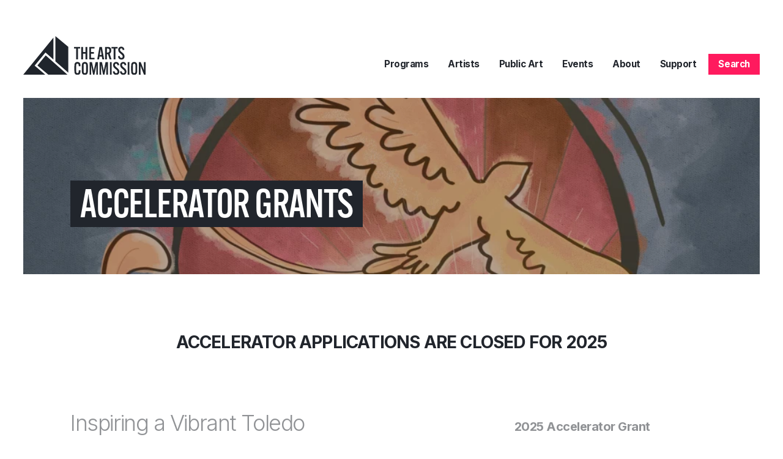

--- FILE ---
content_type: text/html; charset=UTF-8
request_url: https://theartscommission.org/artists/accelerator-grants
body_size: 53292
content:
<!doctype html>
<html lang="en">
  <head>
  <meta charset="utf-8">
  <meta http-equiv="X-UA-Compatible" content="IE=edge">
  <meta name="viewport" content="width=device-width, initial-scale=1">
  
    
    <title>The Arts Commission of Greater Toledo</title>
    <meta name="description" content="The Arts Commission is a 501(c)3 nonprofit organization founded  in 1959 to foster Toledo’s heritage in the arts. The organization is the longest-standing arts commission in the state of Ohio, serving youth, artists, arts organizations, and the general public.">
    <meta name="keywords" content="Arts Commission, Toledo Arts, Toledo Artists, Murals, toledo Murals, Ohio artists, youth artists, comissioned artists toledo, arts organizations, public art, toledo public art, toledo ohio murals">
    <link rel="canonical" href="https://theartscommission.org/artists/accelerator-grants">
    <meta property="og:url" content="https://theartscommission.org/artists/accelerator-grants">
        <link rel='alternate' href="https://theartscommission.org/artists/accelerator-grants" hreflang="en-US" >
    <meta property="og:site_name" content="The Arts Commission of Greater Toledo">
    <meta property="og:title" content="The Arts Commission of Greater Toledo">
    <meta property="og:description" content="The Arts Commission is a 501(c)3 nonprofit organization founded  in 1959 to foster Toledo’s heritage in the arts. The organization is the longest-standing arts commission in the state of Ohio, serving youth, artists, arts organizations, and the general public.">
    <meta property="og:type" content="website">
    <meta property="og:locale" content="en-US">
    <meta name="twitter:card" content="summary">
<script type="application/ld+json">{"@context":"https:\/\/schema.org","@graph":[{"@type":"Organization","name":"The Arts Commission of Greater Toledo","logo":{"@type":"ImageObject","url":"https:\/\/theartscommission.org\/assets\/seo\/ac.png","width":600,"height":360},"@id":"https:\/\/theartscommission.org\/#site-owner","url":"https:\/\/theartscommission.org\/"},{"@type":"WebSite","url":"https:\/\/theartscommission.org\/","publisher":{"@id":"https:\/\/theartscommission.org\/#site-owner"},"@id":"https:\/\/theartscommission.org\/#website"},{"@type":"WebPage","@id":"https:\/\/theartscommission.org\/#web_page","url":"https:\/\/theartscommission.org\/artists\/accelerator-grants","name":"The Arts Commission of Greater Toledo","isPartOf":{"@id":"https:\/\/theartscommission.org\/#website"},"inLanguage":"en-US","datePublished":"2025-10-01T00:00:00+00:00","dateModified":"2025-10-01T00:00:00+00:00","breadcrumb":{"@type":"BreadcrumbList","itemListElement":[{"@type":"ListItem","position":1,"item":{"@type":"Thing","name":"Home","id":"https:\/\/theartscommission.org"}},{"@type":"ListItem","position":2,"item":{"@type":"Thing","name":"Artists","id":"https:\/\/theartscommission.org\/artists"}},{"@type":"ListItem","position":3,"item":{"@type":"Thing","name":"Accelerator Grants","id":"https:\/\/theartscommission.org\/artists\/accelerator-grants"}}]}}]}</script>
<script async src="https://www.googletagmanager.com/gtag/js?id=UA-77522868-1"></script>
<script>
  window.dataLayer = window.dataLayer || [];
  function gtag(){dataLayer.push(arguments);}
  gtag('js', new Date());
  gtag('config', 'UA-77522868-1');
</script>

  
  <script src="https://maps.googleapis.com/maps/api/js?callback=Function.prototype&libraries=places&key=AIzaSyC4s6UtDvn2ErrG8om_Zw9y4iOYO_BllTU" type="text/javascript" async defer></script>
  <link rel="preload" as="style" href="https://theartscommission.org/build/assets/app.ee153fbe.css" /><link rel="modulepreload" href="https://theartscommission.org/build/assets/site.6a5e19db.js" /><link rel="stylesheet" href="https://theartscommission.org/build/assets/app.ee153fbe.css" /><script type="module" src="https://theartscommission.org/build/assets/site.6a5e19db.js"></script>
  <link rel="stylesheet" href="https://use.typekit.net/qgv0qex.css">
  <link rel="preconnect" href="https://fonts.googleapis.com">
  <link rel="preconnect" href="https://fonts.gstatic.com" crossorigin>
  <link href="https://fonts.googleapis.com/css2?family=Inter:wght@300;400;500;600;700&display=swap" rel="stylesheet"> 
  <link href=" https://cdn.jsdelivr.net/npm/@splidejs/splide@4.1.4/dist/css/splide.min.css " rel="stylesheet">
  <link rel="stylesheet" href="https://cdnjs.cloudflare.com/ajax/libs/plyr/3.7.2/plyr.min.css" integrity="sha512-1EV4ofS7XcLAlzTrHHfhk7UzxVEY8Qog2Jeve5UhGYrFm2BQylunV46RXUa5JJilEAmIAtIA2KbFxISjVmw+zg==" crossorigin="anonymous" referrerpolicy="no-referrer" />
  <script src="https://cdnjs.cloudflare.com/ajax/libs/plyr/3.7.2/plyr.min.js"></script>
  <script src="https://unpkg.com/isotope-layout@3/dist/isotope.pkgd.js"></script>
  <script src="https://unpkg.com/imagesloaded@5/imagesloaded.pkgd.min.js"></script>
  <script src=" https://cdn.jsdelivr.net/npm/@splidejs/splide@4.1.4/dist/js/splide.min.js "></script>
  
    <!-- Global site tag (gtag.js) - Google Analytics -->
    <script async src="https://www.googletagmanager.com/gtag/js?id=UA-77522868-1"></script>
    <script>
      window.dataLayer = window.dataLayer || [];
      function gtag(){dataLayer.push(arguments);}
      gtag('js', new Date());

      gtag('config', 'UA-77522868-1');
    </script>
  

</head>

  <body>
    

    <header id="sticky-header" class="header">
  <section class="wrapper">
    <div class="brand">
      <a href="/"><img src="/assets/ac_new.svg" alt="arts commission logo"></a>
    </div>
    <button type="button" class="opened-menu">
      <span></span>
      <span></span>
      <span></span>
      <span></span>
    </button>
    <div class="overlay"></div>
    <nav class="navbar">
      <button type="button" class="closed-menu">
          <img src="/assets/xmark_black.svg" class="closed-icon" alt="closed">
      </button>
      <div class="brand-mobile">
        <a href="/"><img src="/assets/logo_mark_black.svg" alt="arts commission logo"></a>
      </div>
      <ul class="menu">
        
        
        <li class="menu-item menu-item-has-children">
          <a href data-toggle="sub-menu" >Programs</a>
          
          <ul class="sub-menu">
            
            
            <li class="menu-item">
              <a href="/programs/creative-placemaking" >Creative Placemaking</a>
            </li>
            
            
            
            <li class="menu-item">
              <a href="/programs/congressional-exhibition" >Congressional Exhibition</a>
            </li>
            
            
            
            <li class="menu-item">
              <a href="/programs/young-artists-at-work" >Young Artists at Work</a>
            </li>
            
            
            
            <li class="menu-item">
              <a href="/programs/nea-subgrants-to-organizations" >NEA Subgrants to Organizations</a>
            </li>
            
            
            
            <li class="menu-item">
              <a href="/programs/toledo" >TLC Rescue Plan Grants to Organizations</a>
            </li>
            
            
          </ul>
          
        </li>
        
        
        <li class="menu-item menu-item-has-children">
          <a href data-toggle="sub-menu"  class="current">Artists</a>
          
          <ul class="sub-menu">
            
            
            <li class="menu-item">
              <a href="/artists/artist-opportunities" >Artist Opportunities</a>
            </li>
            
            
            
            <li class="menu-item">
              <a href="/artists/merit-awards" >Merit Awards</a>
            </li>
            
            
            
            <li class="menu-item">
              <a href="/artists/project-grants" >Project Grants</a>
            </li>
            
            
            
            <li class="menu-item">
              <a href="/artists/accelerator-grants"  class="current">Accelerator Grants</a>
            </li>
            
            
            
            <li class="menu-item">
              <a href="/artists/toledo-and-lucas-county-rescue-plan-funds-for-individual-artists" >TLC Rescue Plan Grants to Individuals</a>
            </li>
            
            
          </ul>
          
        </li>
        
        
        <li class="menu-item menu-item-has-children">
          <a href data-toggle="sub-menu" >Public Art</a>
          
          <ul class="sub-menu">
            
            
            <li class="menu-item">
              <a href="/public-art/about-public-art" >About Public Art</a>
            </li>
            
            
            
            <li class="menu-item">
              <a href="/public-art/collection" >The Collection</a>
            </li>
            
            
            
            <li class="menu-item">
              <a href="/public-art/mural-permits" >Mural Permits</a>
            </li>
            
            
            
            
            
            
            <li class="menu-item">
              <a href="/public-art/digital-public-art-guide" >Digital Public Art Guide</a>
            </li>
            
            
            
            <li class="menu-item">
              <a href="/public-art/toledo-flag" >City of Toledo Flag Design Competition</a>
            </li>
            
            
          </ul>
          
        </li>
        
        
        <li class="menu-item menu-item-has-children">
          <a href data-toggle="sub-menu" >Events</a>
          
          <ul class="sub-menu">
            
            
            <li class="menu-item">
              <a href="/events/the-mix" >The Mix</a>
            </li>
            
            
            
            <li class="menu-item">
              <a href="/events/art-loop" >Art Loop</a>
            </li>
            
            
            
            <li class="menu-item">
              <a href="/events/artomatic-419" >Artomatic 419</a>
            </li>
            
            
            
            <li class="menu-item">
              <a href="/events/intersection" >Intersection of Art and Industry</a>
            </li>
            
            
            
            <li class="menu-item">
              <a href="/events/holiday-trunk-show" >Holiday Trunk Show</a>
            </li>
            
            
            
            <li class="menu-item">
              <a href="/events/fundraisers" >More Events</a>
            </li>
            
            
          </ul>
          
        </li>
        
        
        <li class="menu-item menu-item-has-children">
          <a href data-toggle="sub-menu" >About</a>
          
          <ul class="sub-menu">
            
            
            <li class="menu-item">
              <a href="/about/who-we-are" >Who We Are</a>
            </li>
            
            
            
            <li class="menu-item">
              <a href="/about/what-we-do" >What We Do</a>
            </li>
            
            
            
            <li class="menu-item">
              <a href="/about/our-impact" >Our Impact</a>
            </li>
            
            
            
            <li class="menu-item">
              <a href="/about/employment" >Employment</a>
            </li>
            
            
          </ul>
          
        </li>
        
        
        <li class="menu-item menu-item-has-children">
          <a href data-toggle="sub-menu" >Support</a>
          
          <ul class="sub-menu">
            
            
            <li class="menu-item">
              <a href="/support/give" >Give</a>
            </li>
            
            
            
            <li class="menu-item">
              <a href="/support/volunteer" >Volunteer</a>
            </li>
            
            
            
            <li class="menu-item">
              <a href="/support/sponsors" >Sponsors</a>
            </li>
            
            
          </ul>
          
        </li>
        
        <li class="menu-item search">
          <a href="#" id="search-open" data-modal="modal-one">Search</a>
        </li>
      </ul>
    </nav>
  </section>
</header>

<!-- Modal container -->
<div class="modal" id="modal-one">
  <div class="modal-bg modal-exit"></div>
    <div class="modal-container">
      <div class="modal-brand">
        <a href="/"><img src="/assets/ac_new.svg" alt="arts commission logo"></a>
      </div>
      <form action="/search" class="search-inputs">
        <input type="search" name="q" placeholder="Search Here">
        <button type="submit" class="search-button">Search</button>
      </form>
    </div>
    <button class="modal-close modal-exit">
      <img src="/assets/xmark_black.svg" class="closed-icon" alt="closed">
    </button>
  </div>
</div>
    <main>
      <div class="blocks-container">

  
  

  
  <section class="landing-header">
    <div class="container">
      <div class="image">
        
          <figure>
            <picture><source type='image/webp' media='(min-width: 1024px)' srcset='/img/asset/czNfYXNzZXRzL2FjY2VsZXJhdG9yX2hlcm8uanBn?fm=webp&fit=crop&w=1000&h=0&s=5d6bdd8a90968830b743aa9c8cdfb346 1x,/img/asset/czNfYXNzZXRzL2FjY2VsZXJhdG9yX2hlcm8uanBn?fm=webp&fit=crop&w=2000&h=0&s=c507a9d9d32d8de73b2c8713a48ebed7 2x'><source type='image/webp' media='(min-width: 768px)' srcset='/img/asset/czNfYXNzZXRzL2FjY2VsZXJhdG9yX2hlcm8uanBn?fm=webp&fit=crop&w=600&h=0&s=16ab689ed98ac3fe996602bf8d92b5da 1x,/img/asset/czNfYXNzZXRzL2FjY2VsZXJhdG9yX2hlcm8uanBn?fm=webp&fit=crop&w=1200&h=0&s=3cd29467a6bac8571288c659eb716ec8 2x'><source type='image/webp' srcset='/img/asset/czNfYXNzZXRzL2FjY2VsZXJhdG9yX2hlcm8uanBn?fm=webp&fit=crop&w=500&h=0&s=1486d3a14cd0d0f7e1290b931f3c07d9 1x,/img/asset/czNfYXNzZXRzL2FjY2VsZXJhdG9yX2hlcm8uanBn?fm=webp&fit=crop&w=1000&h=0&s=5d6bdd8a90968830b743aa9c8cdfb346 2x'><img src='/img/asset/czNfYXNzZXRzL2FjY2VsZXJhdG9yX2hlcm8uanBn?w=300&fit=crop&s=ce0bdfa1e8d74a163d305dda9be4687b' alt='artist painting' loading='lazy' width='1920' height='785'></picture>
          </figure>
        
      </div>
      <div class="text span-all">
        <div class="copy-block">
          
          <div class="header-subs">
            <h1 class="page-id">Accelerator Grants</h1>
          </div>
        </div>
      </div>
    </div>
  </section>



  <!-- MAIN CONTENT -->
  

    <!-- INTRO -->
    


    <!-- TIMELINE -->
    


    <!-- UPCOMING EVENTS -->
    


    <!-- SINGLE FEATURE -->
    


    <!-- SPONSOR HIGHLIGHT -->
    


    <!-- LARGE STATEMENT -->
    
    <section class="large-statement">
      <div class="container">
        
          <div class="text">
            <div class="copy-block">
              <p class="large">ACCELERATOR APPLICATIONS ARE CLOSED FOR 2025</p>
            </div>
          </div>
        
        
      </div>
    </section>
    


    <!-- EMBED CODE -->
    

    <!-- VIDEO -->
    

    <!-- FEATURED PROJECTS -->
    

    <!-- VIDEO -->
    


    <!-- CURRENT PROJECTS -->
    


    <!-- ARTIST OPPORTUNITIES -->
    

    <!-- ARTIST OPPORTUNITIES SPECIFIC -->
    



    <!-- STAFF -->
    


    <!-- PUBLIC ART GRID VIEW -->
    

    <!-- ARTISTS -->
    

    <!-- GRANT RECIPIENTS -->
    

    <!-- TRUSTEES -->
    

    <!-- GALLERY -->
    

    <!-- FEATURED SPONSORS -->
    

    <!-- SUPPORTERS LIST -->
    

    <!-- SECTION LIST -->
    

    <!-- CALL TO ACTION -->
    

    <!-- INFOGRAPHIC CARDS -->
    

    <!-- TESTIMONIALS -->
    

    <!-- ARTIST OPPORTUNITY FORM BLOCK -->
    

    <!-- VOLUNTEER FORM BLOCK -->
    

    <!-- EMPLOYMENT -->
    

    <!-- RESOURCES -->
    

    <!-- WORKSHOPS -->
    

    <!-- STORIES -->
    

    <!-- DATA POINTS -->
    

    <!-- GENERAL ACCORDIONS -->
    

    <!-- MAP GRID -->
    

  

    <!-- INTRO -->
    
    <section class="intro">
      <div class="container">
        <div class="text">
          <div class="copy-block">
            <h2 class="page-tag">Inspiring a Vibrant Toledo</h2>
            <h3>Overview</h3><p>The Arts Commission values the many artists across disciplines who are part of Toledo&#039;s vibrant creative community. The Accelerator Grant is a competitive program offering financial support with a quick turnaround for local artists to advance their creative projects and their careers. Eligible categories of support for this program include equipment, supplies, professional development, and project support. Grant amounts are not to exceed $1500.</p><h3>2025 Accelerator Grant Cycles</h3><p></p><p><strong>Cycle 1 </strong>applications accepted<strong> March 31 - April 20 - <em>AWARDEES HAVE BEEN ANNOUNCED</em></strong></p><p><strong>Cycle 2 </strong>applications open<strong> July 7 - July 27 - <em>AWARDEES HAVE BEEN NOTIFIED</em></strong></p><p><em>Applicants who do not receive funding in Cycle 1 are encouraged to submit an application to Cycle 2. </em></p><p></p><p>The Arts Commission&#039;s work is made possible through support from the Ohio Arts Council, the National Endowment for the Arts and other generous supporters.</p><h3><br><strong>REVIEW PROCESS - Cycle 2</strong></h3><p>Applications will be reviewed by a panel composed of an Arts Commission board member, a representative from the performing, literary, and visual arts communities (both from Toledo and the Midwest), along with The Arts Commission’s Chief Executive and Operating Officers serving as ex-officio members.</p><p><strong>Early August:</strong> Panelists will Score and Comment on applications.<br><strong>Mid August:</strong> Panelists will meet for a Zoom Panel Review where they will make funding recommendations based on application scores.<br><strong>Mid</strong> <strong>August:</strong> Artists can expect to receive an email from The Arts Commission about the funding decisions.</p><p><strong>Please be aware that applying for this grant does not guarantee funding. </strong>The Grant Panel recommends the funding based on these categories: Approved for funding, Approved for funding with stipulations, Approved for partial funding, Denial with suggestions for resubmission of application, Denial of funding; Deferral for further conversation.</p><p><br><strong>GRANT DISBURSEMENT</strong></p><p>Recipients of Accelerator Grants will receive approved grant funding no later than one month following the receipt of their signed grant agreement.<br></p><p></p><p><strong><em>For all inquiries about Accelerator Grants, please contact  </em>Liz at<em> </em>LBayan@theartscommission.org</strong></p>
            
          </div>
        </div>
        <div class="text">
          
          
          
          <div class="button-links">
            
              
                <h3 class="section-head">2025 Accelerator Grant</h3>
              
              
              
            
              
              
              
                <p class="small m-t-sm">CLOSED: Submit completed applications online via the Good Grants platform BEFORE the deadline at 11:59 pm (EST) on Sunday, July 27, 2025 (Cycle 2)</p>
              
            
              
              
                <a href="https://artscommission.s3.us-east-2.amazonaws.com/2025-accelerator-grant-guidelines-(1).pdf" class="button">Application Guidelines</a>
              
              
            
              
              
                <a href="https://artscommission.grantplatform.com/" class="button">2025 Final Report Link</a>
              
              
            
              
                <h3 class="section-head">Award Recognition</h3>
              
              
              
            
              
              
              
                <p class="small m-t-sm">Grant awardees are required to acknowledge our generous funders. Find out how by clicking the button!</p>
              
            
              
              
                <a href="https://theartscommission.org/projects/award-recognition-accelerator" class="button">Award Recognition Requirements</a>
              
              
            
              
                <h3 class="section-head">Application Resources</h3>
              
              
              
            
              
              
              
                <p class="small m-t-sm">Click the link to view past workshop slides and find out more about upcoming free workshops to grow your professional skillset!</p>
              
            
              
              
                <a href="/projects/grant-application-workshop-series" class="button">Application Workshop Series</a>
              
              
            
          </div>
          
          <div class="copy-block">
            
            <p class="large">Financial support for local artists.</p>
            
          </div>
          
        </div>
      </div>
    </section>
    


    <!-- TIMELINE -->
    


    <!-- UPCOMING EVENTS -->
    


    <!-- SINGLE FEATURE -->
    


    <!-- SPONSOR HIGHLIGHT -->
    


    <!-- LARGE STATEMENT -->
    


    <!-- EMBED CODE -->
    

    <!-- VIDEO -->
    

    <!-- FEATURED PROJECTS -->
    

    <!-- VIDEO -->
    


    <!-- CURRENT PROJECTS -->
    


    <!-- ARTIST OPPORTUNITIES -->
    

    <!-- ARTIST OPPORTUNITIES SPECIFIC -->
    



    <!-- STAFF -->
    


    <!-- PUBLIC ART GRID VIEW -->
    

    <!-- ARTISTS -->
    

    <!-- GRANT RECIPIENTS -->
    

    <!-- TRUSTEES -->
    

    <!-- GALLERY -->
    

    <!-- FEATURED SPONSORS -->
    

    <!-- SUPPORTERS LIST -->
    

    <!-- SECTION LIST -->
    

    <!-- CALL TO ACTION -->
    

    <!-- INFOGRAPHIC CARDS -->
    

    <!-- TESTIMONIALS -->
    

    <!-- ARTIST OPPORTUNITY FORM BLOCK -->
    

    <!-- VOLUNTEER FORM BLOCK -->
    

    <!-- EMPLOYMENT -->
    

    <!-- RESOURCES -->
    

    <!-- WORKSHOPS -->
    

    <!-- STORIES -->
    

    <!-- DATA POINTS -->
    

    <!-- GENERAL ACCORDIONS -->
    

    <!-- MAP GRID -->
    

  

    <!-- INTRO -->
    


    <!-- TIMELINE -->
    


    <!-- UPCOMING EVENTS -->
    


    <!-- SINGLE FEATURE -->
    


    <!-- SPONSOR HIGHLIGHT -->
    


    <!-- LARGE STATEMENT -->
    


    <!-- EMBED CODE -->
    

    <!-- VIDEO -->
    

    <!-- FEATURED PROJECTS -->
    

    <!-- VIDEO -->
    


    <!-- CURRENT PROJECTS -->
    


    <!-- ARTIST OPPORTUNITIES -->
    

    <!-- ARTIST OPPORTUNITIES SPECIFIC -->
    



    <!-- STAFF -->
    


    <!-- PUBLIC ART GRID VIEW -->
    

    <!-- ARTISTS -->
    

    <!-- GRANT RECIPIENTS -->
    

    <!-- TRUSTEES -->
    

    <!-- GALLERY -->
    

    <!-- FEATURED SPONSORS -->
    

    <!-- SUPPORTERS LIST -->
    

    <!-- SECTION LIST -->
    

    <!-- CALL TO ACTION -->
    

    <!-- INFOGRAPHIC CARDS -->
    

    <!-- TESTIMONIALS -->
    

    <!-- ARTIST OPPORTUNITY FORM BLOCK -->
    

    <!-- VOLUNTEER FORM BLOCK -->
    

    <!-- EMPLOYMENT -->
    

    <!-- RESOURCES -->
    

    <!-- WORKSHOPS -->
    

    <!-- STORIES -->
    

    <!-- DATA POINTS -->
    

    <!-- GENERAL ACCORDIONS -->
    
    <section class="accordions">
      <div class="container">
        <h3 class="section-head span-all">Frequently Asked Questions</h3>
        
        
        <div id="accordion" class="accordion-wrapper">
          <header class="accordion-header no-desc">
            <div class="accordion-title">
              <h3 class="sub-md">I’m not sure what items to include in the budget section.</h3>
            </div>
            <div class="accordion-ui">
              <svg viewBox="0 0 24 24" fill="none" xmlns="http://www.w3.org/2000/svg"><path d="M12 8v8m0 0l3.5-3.5M12 16l-3.5-3.5M12 22c5.523 0 10-4.477 10-10S17.523 2 12 2 2 6.477 2 12s4.477 10 10 10z" stroke-linecap="round" stroke-linejoin="round"></path></svg>
            </div>
          </header>
          <div class="accordion-content">
            <p>Research the actual prices of items or services you are requesting funding for. Panelists like to see detailed and itemized lists that address why support is needed and how it is related to your creative practice. Double check the guidelines to make sure you are not requesting funds for ineligible expenses like rent or overhead. Requests MUST be directly related to your practice.</p>
            
            
            
            
          </div>
        </div>
        
        
        
        <div id="accordion" class="accordion-wrapper">
          <header class="accordion-header no-desc">
            <div class="accordion-title">
              <h3 class="sub-md">My project will not be completed within the granting period described in the guidelines, I will need more time. Should I still apply?</h3>
            </div>
            <div class="accordion-ui">
              <svg viewBox="0 0 24 24" fill="none" xmlns="http://www.w3.org/2000/svg"><path d="M12 8v8m0 0l3.5-3.5M12 16l-3.5-3.5M12 22c5.523 0 10-4.477 10-10S17.523 2 12 2 2 6.477 2 12s4.477 10 10 10z" stroke-linecap="round" stroke-linejoin="round"></path></svg>
            </div>
          </header>
          <div class="accordion-content">
            <p>Awardees must spend funds within 90 days of receiving their award, and they must be able to submit a final report within 120 days of receiving their award. If your funding cannot be spent or reported on within that time frame, it might be best to wait and apply to a future round.</p>
            
            
            
            
          </div>
        </div>
        
        
        
        <div id="accordion" class="accordion-wrapper">
          <header class="accordion-header no-desc">
            <div class="accordion-title">
              <h3 class="sub-md">I already purchased what I needed. Can I request to be reimbursed?</h3>
            </div>
            <div class="accordion-ui">
              <svg viewBox="0 0 24 24" fill="none" xmlns="http://www.w3.org/2000/svg"><path d="M12 8v8m0 0l3.5-3.5M12 16l-3.5-3.5M12 22c5.523 0 10-4.477 10-10S17.523 2 12 2 2 6.477 2 12s4.477 10 10 10z" stroke-linecap="round" stroke-linejoin="round"></path></svg>
            </div>
          </header>
          <div class="accordion-content">
            <p>No. This is not a reimbursable grant and awarded funds must be spent within the granting period communicated by TAC staff.</p>
            
            
            
            
          </div>
        </div>
        
        
        
        <div id="accordion" class="accordion-wrapper">
          <header class="accordion-header no-desc">
            <div class="accordion-title">
              <h3 class="sub-md">I am a business or organization. Am I eligible to apply?</h3>
            </div>
            <div class="accordion-ui">
              <svg viewBox="0 0 24 24" fill="none" xmlns="http://www.w3.org/2000/svg"><path d="M12 8v8m0 0l3.5-3.5M12 16l-3.5-3.5M12 22c5.523 0 10-4.477 10-10S17.523 2 12 2 2 6.477 2 12s4.477 10 10 10z" stroke-linecap="round" stroke-linejoin="round"></path></svg>
            </div>
          </header>
          <div class="accordion-content">
            <p>Panelists typically award funds to individual artists or artist collectives, so please keep that in mind before you start an application. You can view all past recipients on the Accelerator Grant webpage to get a peek at past funded requests.</p><p></p><p>Nonprofit organizations are not eligible for this opportunity at this time. </p>
            
            
            
            
          </div>
        </div>
        
        
        
        <div id="accordion" class="accordion-wrapper">
          <header class="accordion-header no-desc">
            <div class="accordion-title">
              <h3 class="sub-md">I do not live within 30 miles of downtown Toledo. Will that be a problem?</h3>
            </div>
            <div class="accordion-ui">
              <svg viewBox="0 0 24 24" fill="none" xmlns="http://www.w3.org/2000/svg"><path d="M12 8v8m0 0l3.5-3.5M12 16l-3.5-3.5M12 22c5.523 0 10-4.477 10-10S17.523 2 12 2 2 6.477 2 12s4.477 10 10 10z" stroke-linecap="round" stroke-linejoin="round"></path></svg>
            </div>
          </header>
          <div class="accordion-content">
            <p>All applications are screened for eligibility before panels review requests. If you do not live or have a creative studio within that 30 mile radius, you are not eligible for this opportunity. Check with your local community to see what artist grants might be available to you.</p>
            
            
            
            
          </div>
        </div>
        
        
        
        <div id="accordion" class="accordion-wrapper">
          <header class="accordion-header no-desc">
            <div class="accordion-title">
              <h3 class="sub-md">Should I use AI to write my grant application?</h3>
            </div>
            <div class="accordion-ui">
              <svg viewBox="0 0 24 24" fill="none" xmlns="http://www.w3.org/2000/svg"><path d="M12 8v8m0 0l3.5-3.5M12 16l-3.5-3.5M12 22c5.523 0 10-4.477 10-10S17.523 2 12 2 2 6.477 2 12s4.477 10 10 10z" stroke-linecap="round" stroke-linejoin="round"></path></svg>
            </div>
          </header>
          <div class="accordion-content">
            <p>Panelists can typically tell if an application is written solely using AI. If you do utilize this tool, be sure you are not fully relying on it to write a grant request. We strongly urge you to use AI to write a first draft, then edit your application to fit your individual voice and ensure that you include details that respond fully to the prompts. Most of the time AI does not do you justice as an artist on its own.</p>
            
            
            
            
          </div>
        </div>
        
        
        
        <div id="accordion" class="accordion-wrapper">
          <header class="accordion-header no-desc">
            <div class="accordion-title">
              <h3 class="sub-md">I received an ARPA grant in the past, am I still eligible to apply for an Accelerator Grant?</h3>
            </div>
            <div class="accordion-ui">
              <svg viewBox="0 0 24 24" fill="none" xmlns="http://www.w3.org/2000/svg"><path d="M12 8v8m0 0l3.5-3.5M12 16l-3.5-3.5M12 22c5.523 0 10-4.477 10-10S17.523 2 12 2 2 6.477 2 12s4.477 10 10 10z" stroke-linecap="round" stroke-linejoin="round"></path></svg>
            </div>
          </header>
          <div class="accordion-content">
            <p>Yes! Just make sure that your requests for support are different and that you are not double-dipping ie. submitting a request for something TAC has already funded. Funds from Accelerator cannot be used to pay for expenses outlined in your ARPA award.</p>
            
            
            
            
          </div>
        </div>
        
        
        
        <div id="accordion" class="accordion-wrapper">
          <header class="accordion-header no-desc">
            <div class="accordion-title">
              <h3 class="sub-md">How is my application scored?</h3>
            </div>
            <div class="accordion-ui">
              <svg viewBox="0 0 24 24" fill="none" xmlns="http://www.w3.org/2000/svg"><path d="M12 8v8m0 0l3.5-3.5M12 16l-3.5-3.5M12 22c5.523 0 10-4.477 10-10S17.523 2 12 2 2 6.477 2 12s4.477 10 10 10z" stroke-linecap="round" stroke-linejoin="round"></path></svg>
            </div>
          </header>
          <div class="accordion-content">
            <p>Applications will be reviewed based on: </p><p>Dedication to Artistic Practice</p><p>Artistic Merit</p><p>Impact on Artist’s Career</p><p>Public/Community Presence</p>
            
            
            
            
          </div>
        </div>
        
        
        
        <div id="accordion" class="accordion-wrapper">
          <header class="accordion-header no-desc">
            <div class="accordion-title">
              <h3 class="sub-md">Can I apply to multiple cycles?</h3>
            </div>
            <div class="accordion-ui">
              <svg viewBox="0 0 24 24" fill="none" xmlns="http://www.w3.org/2000/svg"><path d="M12 8v8m0 0l3.5-3.5M12 16l-3.5-3.5M12 22c5.523 0 10-4.477 10-10S17.523 2 12 2 2 6.477 2 12s4.477 10 10 10z" stroke-linecap="round" stroke-linejoin="round"></path></svg>
            </div>
          </header>
          <div class="accordion-content">
            <p>Yes! Artists are encouraged to apply to each cycle until an award is received. After an award is received, you must wait two years before applying again.</p>
            
            
            
            
          </div>
        </div>
        
        
      </div>
    </section>
    

    <!-- MAP GRID -->
    

  

    <!-- INTRO -->
    


    <!-- TIMELINE -->
    


    <!-- UPCOMING EVENTS -->
    


    <!-- SINGLE FEATURE -->
    


    <!-- SPONSOR HIGHLIGHT -->
    


    <!-- LARGE STATEMENT -->
    


    <!-- EMBED CODE -->
    

    <!-- VIDEO -->
    

    <!-- FEATURED PROJECTS -->
    

    <!-- VIDEO -->
    


    <!-- CURRENT PROJECTS -->
    


    <!-- ARTIST OPPORTUNITIES -->
    

    <!-- ARTIST OPPORTUNITIES SPECIFIC -->
    



    <!-- STAFF -->
    


    <!-- PUBLIC ART GRID VIEW -->
    

    <!-- ARTISTS -->
    

    <!-- GRANT RECIPIENTS -->
    
    <section class="small-cards">
      <div class="container">
        
          <h3 class="section-head span-all">2025 Grant Recipients - Cycle 2</h3>
          
            <div class="card-gen">
              <div class="image">
                
                  <figure>
                    <picture><source type='image/webp' media='(min-width: 1024px)' srcset='/img/asset/czNfYXNzZXRzL2hhbm5haC1ib3dsdXMuanBn?fm=webp&fit=crop-57-45-1&w=200&h=160&s=d2d091f370952101f1dedb1905b244b3 1x,/img/asset/czNfYXNzZXRzL2hhbm5haC1ib3dsdXMuanBn?fm=webp&fit=crop-57-45-1&w=400&h=320&s=4bcc33e9959036c29a0fc4999cea3b57 2x'><source type='image/webp' media='(min-width: 768px)' srcset='/img/asset/czNfYXNzZXRzL2hhbm5haC1ib3dsdXMuanBn?fm=webp&fit=crop-57-45-1&w=200&h=160&s=d2d091f370952101f1dedb1905b244b3 1x,/img/asset/czNfYXNzZXRzL2hhbm5haC1ib3dsdXMuanBn?fm=webp&fit=crop-57-45-1&w=400&h=320&s=4bcc33e9959036c29a0fc4999cea3b57 2x'><source type='image/webp' srcset='/img/asset/czNfYXNzZXRzL2hhbm5haC1ib3dsdXMuanBn?fm=webp&fit=crop-57-45-1&w=250&h=200&s=ba7c7a67066b6802ad57a2073f2a0aa1 1x,/img/asset/czNfYXNzZXRzL2hhbm5haC1ib3dsdXMuanBn?fm=webp&fit=crop-57-45-1&w=500&h=400&s=098653cb41c9cfe75573dda0d3b6f872 2x'><img src='/img/asset/czNfYXNzZXRzL2hhbm5haC1ib3dsdXMuanBn?w=300&fit=crop-57-45-1&s=c093019f9c2c91ee601a50088ac0ec2d' loading='lazy' width='1453' height='1955'></picture>
                  </figure>
                
              </div>
              <div class="text">
                <h3>Hannah Bowlus</h3>
                <h5>Glass</h5>
                
                  <a href="https://www.instagram.com/hannah_bowlus/" class="button" aria-label="Learn More About the Artist">Learn More</a>
                
              </div>
            </div>
          
            <div class="card-gen">
              <div class="image">
                
                  <figure>
                    <picture><source type='image/webp' media='(min-width: 1024px)' srcset='/img/asset/czNfYXNzZXRzL2NhdGhlcmluZS1jbGVtZW50cy5qcGc=?fm=webp&fit=crop-46-37-1&w=200&h=160&s=05cd205102cc4d569fa6af1f8682bd1f 1x,/img/asset/czNfYXNzZXRzL2NhdGhlcmluZS1jbGVtZW50cy5qcGc=?fm=webp&fit=crop-46-37-1&w=400&h=320&s=611220f08c45f59c55075a667f87120c 2x'><source type='image/webp' media='(min-width: 768px)' srcset='/img/asset/czNfYXNzZXRzL2NhdGhlcmluZS1jbGVtZW50cy5qcGc=?fm=webp&fit=crop-46-37-1&w=200&h=160&s=05cd205102cc4d569fa6af1f8682bd1f 1x,/img/asset/czNfYXNzZXRzL2NhdGhlcmluZS1jbGVtZW50cy5qcGc=?fm=webp&fit=crop-46-37-1&w=400&h=320&s=611220f08c45f59c55075a667f87120c 2x'><source type='image/webp' srcset='/img/asset/czNfYXNzZXRzL2NhdGhlcmluZS1jbGVtZW50cy5qcGc=?fm=webp&fit=crop-46-37-1&w=250&h=200&s=5bfc951b3a55d944784480f33227b90c 1x,/img/asset/czNfYXNzZXRzL2NhdGhlcmluZS1jbGVtZW50cy5qcGc=?fm=webp&fit=crop-46-37-1&w=500&h=400&s=f000fb37d4b3d91ce35cef1fa80106df 2x'><img src='/img/asset/czNfYXNzZXRzL2NhdGhlcmluZS1jbGVtZW50cy5qcGc=?w=300&fit=crop-46-37-1&s=0a5ef3224850a5a7eb1a402b9d1cdb67' loading='lazy' width='4800' height='3203'></picture>
                  </figure>
                
              </div>
              <div class="text">
                <h3>Catherine Clements</h3>
                <h5>Multidisciplinary</h5>
                
                  <a href="https://www.catherineclements.com/" class="button" aria-label="Learn More About the Artist">Learn More</a>
                
              </div>
            </div>
          
            <div class="card-gen">
              <div class="image">
                
                  <figure>
                    <picture><source type='image/webp' media='(min-width: 1024px)' srcset='/img/asset/czNfYXNzZXRzL2lhbi1kYXdzb24uanBn?fm=webp&fit=crop-54-24-1&w=200&h=160&s=a79a5b2b249f4379db6b8472ec0d9693 1x,/img/asset/czNfYXNzZXRzL2lhbi1kYXdzb24uanBn?fm=webp&fit=crop-54-24-1&w=400&h=320&s=1053c5691ca2ef55971c52997e7a2432 2x'><source type='image/webp' media='(min-width: 768px)' srcset='/img/asset/czNfYXNzZXRzL2lhbi1kYXdzb24uanBn?fm=webp&fit=crop-54-24-1&w=200&h=160&s=a79a5b2b249f4379db6b8472ec0d9693 1x,/img/asset/czNfYXNzZXRzL2lhbi1kYXdzb24uanBn?fm=webp&fit=crop-54-24-1&w=400&h=320&s=1053c5691ca2ef55971c52997e7a2432 2x'><source type='image/webp' srcset='/img/asset/czNfYXNzZXRzL2lhbi1kYXdzb24uanBn?fm=webp&fit=crop-54-24-1&w=250&h=200&s=945e481bf05235bcd7785e233506dc02 1x,/img/asset/czNfYXNzZXRzL2lhbi1kYXdzb24uanBn?fm=webp&fit=crop-54-24-1&w=500&h=400&s=8310412f2bba15a66dce6f880a49e0b6 2x'><img src='/img/asset/czNfYXNzZXRzL2lhbi1kYXdzb24uanBn?w=300&fit=crop-54-24-1&s=16982df65b724a3a7c7313b5cfc462f0' loading='lazy' width='938' height='1078'></picture>
                  </figure>
                
              </div>
              <div class="text">
                <h3>Ian Dawson</h3>
                <h5>Glass</h5>
                
                  <a href="https://www.instagram.com/artisticcreationsbyian/" class="button" aria-label="Learn More About the Artist">Learn More</a>
                
              </div>
            </div>
          
            <div class="card-gen">
              <div class="image">
                
                  <figure>
                    <picture><source type='image/webp' media='(min-width: 1024px)' srcset='/img/asset/czNfYXNzZXRzL2Nvbm5vci1kZWduYW4uanBn?fm=webp&fit=crop-85-40-1&w=200&h=160&s=8ddc6389df6bd40bf3d069a82155099f 1x,/img/asset/czNfYXNzZXRzL2Nvbm5vci1kZWduYW4uanBn?fm=webp&fit=crop-85-40-1&w=400&h=320&s=8c0979fc772048f32aaa757e223ee412 2x'><source type='image/webp' media='(min-width: 768px)' srcset='/img/asset/czNfYXNzZXRzL2Nvbm5vci1kZWduYW4uanBn?fm=webp&fit=crop-85-40-1&w=200&h=160&s=8ddc6389df6bd40bf3d069a82155099f 1x,/img/asset/czNfYXNzZXRzL2Nvbm5vci1kZWduYW4uanBn?fm=webp&fit=crop-85-40-1&w=400&h=320&s=8c0979fc772048f32aaa757e223ee412 2x'><source type='image/webp' srcset='/img/asset/czNfYXNzZXRzL2Nvbm5vci1kZWduYW4uanBn?fm=webp&fit=crop-85-40-1&w=250&h=200&s=0913b0ad73c9daa3f5dd6af52540a5a0 1x,/img/asset/czNfYXNzZXRzL2Nvbm5vci1kZWduYW4uanBn?fm=webp&fit=crop-85-40-1&w=500&h=400&s=3c3304051272ca35dbe877e99cb5cdf3 2x'><img src='/img/asset/czNfYXNzZXRzL2Nvbm5vci1kZWduYW4uanBn?w=300&fit=crop-85-40-1&s=69a10f094d68b193a6858cba59d3888a' loading='lazy' width='1536' height='1536'></picture>
                  </figure>
                
              </div>
              <div class="text">
                <h3>Connor Degnan</h3>
                <h5>Multidisciplinary</h5>
                
                  <a href="https://www.instagram.com/con__tron" class="button" aria-label="Learn More About the Artist">Learn More</a>
                
              </div>
            </div>
          
            <div class="card-gen">
              <div class="image">
                
                  <figure>
                    <picture><source type='image/webp' media='(min-width: 1024px)' srcset='/img/asset/czNfYXNzZXRzL2phbWVzLWRpY2tlcnNvbi5qcGc=?fm=webp&fit=crop-37-34-1&w=200&h=160&s=a60fd7768a13a9713071cb7b89eb832b 1x,/img/asset/czNfYXNzZXRzL2phbWVzLWRpY2tlcnNvbi5qcGc=?fm=webp&fit=crop-37-34-1&w=400&h=320&s=f3ae7ba7a2cee77cbe793a51d8c70916 2x'><source type='image/webp' media='(min-width: 768px)' srcset='/img/asset/czNfYXNzZXRzL2phbWVzLWRpY2tlcnNvbi5qcGc=?fm=webp&fit=crop-37-34-1&w=200&h=160&s=a60fd7768a13a9713071cb7b89eb832b 1x,/img/asset/czNfYXNzZXRzL2phbWVzLWRpY2tlcnNvbi5qcGc=?fm=webp&fit=crop-37-34-1&w=400&h=320&s=f3ae7ba7a2cee77cbe793a51d8c70916 2x'><source type='image/webp' srcset='/img/asset/czNfYXNzZXRzL2phbWVzLWRpY2tlcnNvbi5qcGc=?fm=webp&fit=crop-37-34-1&w=250&h=200&s=264af5305410ddbb922c8b7470678725 1x,/img/asset/czNfYXNzZXRzL2phbWVzLWRpY2tlcnNvbi5qcGc=?fm=webp&fit=crop-37-34-1&w=500&h=400&s=ba8e081694c18145eb8e768449f0b1e1 2x'><img src='/img/asset/czNfYXNzZXRzL2phbWVzLWRpY2tlcnNvbi5qcGc=?w=300&fit=crop-37-34-1&s=ca47cd05e6a671288b11934bc2443c4e' loading='lazy' width='6048' height='8064'></picture>
                  </figure>
                
              </div>
              <div class="text">
                <h3>James Dickerson</h3>
                <h5>Photography</h5>
                
                  <a href="https://www.dirtykics.com/" class="button" aria-label="Learn More About the Artist">Learn More</a>
                
              </div>
            </div>
          
            <div class="card-gen">
              <div class="image">
                
                  <figure>
                    <picture><source type='image/webp' media='(min-width: 1024px)' srcset='/img/asset/czNfYXNzZXRzL2pheC1mb3N0ZXIuanBn?fm=webp&fit=crop-53-14-1&w=200&h=160&s=ae08c2c3e84f6f5a1ae939d404bc4a0e 1x,/img/asset/czNfYXNzZXRzL2pheC1mb3N0ZXIuanBn?fm=webp&fit=crop-53-14-1&w=400&h=320&s=86f197180ef767b9494f0065d8dd310e 2x'><source type='image/webp' media='(min-width: 768px)' srcset='/img/asset/czNfYXNzZXRzL2pheC1mb3N0ZXIuanBn?fm=webp&fit=crop-53-14-1&w=200&h=160&s=ae08c2c3e84f6f5a1ae939d404bc4a0e 1x,/img/asset/czNfYXNzZXRzL2pheC1mb3N0ZXIuanBn?fm=webp&fit=crop-53-14-1&w=400&h=320&s=86f197180ef767b9494f0065d8dd310e 2x'><source type='image/webp' srcset='/img/asset/czNfYXNzZXRzL2pheC1mb3N0ZXIuanBn?fm=webp&fit=crop-53-14-1&w=250&h=200&s=c64c949975553f58bc9a3c4ec26df056 1x,/img/asset/czNfYXNzZXRzL2pheC1mb3N0ZXIuanBn?fm=webp&fit=crop-53-14-1&w=500&h=400&s=f8fd8cd3f69530821e8cc9c1eed6213d 2x'><img src='/img/asset/czNfYXNzZXRzL2pheC1mb3N0ZXIuanBn?w=300&fit=crop-53-14-1&s=78ec5bf12836e5ac08a4e70701b77f40' loading='lazy' width='2205' height='2407'></picture>
                  </figure>
                
              </div>
              <div class="text">
                <h3>Jax Foster</h3>
                <h5>Oil Painting</h5>
                
                  <a href="https://linktr.ee/nyx_that" class="button" aria-label="Learn More About the Artist">Learn More</a>
                
              </div>
            </div>
          
            <div class="card-gen">
              <div class="image">
                
                  <figure>
                    <picture><source type='image/webp' media='(min-width: 1024px)' srcset='/img/asset/czNfYXNzZXRzL2xhdXJhLXJvc2UtZ3JhaGFtLmpwZw==?fm=webp&fit=crop-52-47-1&w=200&h=160&s=c8ee204aebf1676a5e071222d51739e1 1x,/img/asset/czNfYXNzZXRzL2xhdXJhLXJvc2UtZ3JhaGFtLmpwZw==?fm=webp&fit=crop-52-47-1&w=400&h=320&s=c0f75428799530b0387954cca62be516 2x'><source type='image/webp' media='(min-width: 768px)' srcset='/img/asset/czNfYXNzZXRzL2xhdXJhLXJvc2UtZ3JhaGFtLmpwZw==?fm=webp&fit=crop-52-47-1&w=200&h=160&s=c8ee204aebf1676a5e071222d51739e1 1x,/img/asset/czNfYXNzZXRzL2xhdXJhLXJvc2UtZ3JhaGFtLmpwZw==?fm=webp&fit=crop-52-47-1&w=400&h=320&s=c0f75428799530b0387954cca62be516 2x'><source type='image/webp' srcset='/img/asset/czNfYXNzZXRzL2xhdXJhLXJvc2UtZ3JhaGFtLmpwZw==?fm=webp&fit=crop-52-47-1&w=250&h=200&s=55a75ecfaa6a0a3a524b174e50f6a249 1x,/img/asset/czNfYXNzZXRzL2xhdXJhLXJvc2UtZ3JhaGFtLmpwZw==?fm=webp&fit=crop-52-47-1&w=500&h=400&s=fe462c0974a972bad6ecd7510ba0c46c 2x'><img src='/img/asset/czNfYXNzZXRzL2xhdXJhLXJvc2UtZ3JhaGFtLmpwZw==?w=300&fit=crop-52-47-1&s=ab9c1205c83fadc5cf6ccf0fad220597' loading='lazy' width='2561' height='3840'></picture>
                  </figure>
                
              </div>
              <div class="text">
                <h3>Laura Rose Graham</h3>
                <h5>Multidisciplinary</h5>
                
                  <a href="https://www.laurearose.com/" class="button" aria-label="Learn More About the Artist">Learn More</a>
                
              </div>
            </div>
          
            <div class="card-gen">
              <div class="image">
                
                  <figure>
                    <picture><source type='image/webp' media='(min-width: 1024px)' srcset='/img/asset/czNfYXNzZXRzL3NhbmR5LWhhcnRrZS5qcGc=?fm=webp&fit=crop-44-50-1&w=200&h=160&s=e8e8ceabca29ec546905fc67749f09bf 1x,/img/asset/czNfYXNzZXRzL3NhbmR5LWhhcnRrZS5qcGc=?fm=webp&fit=crop-44-50-1&w=400&h=320&s=6fc5a87b723ff070ad88a1f71619ab83 2x'><source type='image/webp' media='(min-width: 768px)' srcset='/img/asset/czNfYXNzZXRzL3NhbmR5LWhhcnRrZS5qcGc=?fm=webp&fit=crop-44-50-1&w=200&h=160&s=e8e8ceabca29ec546905fc67749f09bf 1x,/img/asset/czNfYXNzZXRzL3NhbmR5LWhhcnRrZS5qcGc=?fm=webp&fit=crop-44-50-1&w=400&h=320&s=6fc5a87b723ff070ad88a1f71619ab83 2x'><source type='image/webp' srcset='/img/asset/czNfYXNzZXRzL3NhbmR5LWhhcnRrZS5qcGc=?fm=webp&fit=crop-44-50-1&w=250&h=200&s=dfc37d9a5d0ccc4d8522925a4bea024f 1x,/img/asset/czNfYXNzZXRzL3NhbmR5LWhhcnRrZS5qcGc=?fm=webp&fit=crop-44-50-1&w=500&h=400&s=12d4764ace39e96a3164e23124ba531e 2x'><img src='/img/asset/czNfYXNzZXRzL3NhbmR5LWhhcnRrZS5qcGc=?w=300&fit=crop-44-50-1&s=d30c9ad831d416dfcf61fa9901a9bc52' loading='lazy' width='4000' height='2250'></picture>
                  </figure>
                
              </div>
              <div class="text">
                <h3>Sandy Hartke</h3>
                <h5>Glass</h5>
                
                  <a href="https://www.hotshophermit.com/selectedwork" class="button" aria-label="Learn More About the Artist">Learn More</a>
                
              </div>
            </div>
          
            <div class="card-gen">
              <div class="image">
                
                  <figure>
                    <picture><source type='image/webp' media='(min-width: 1024px)' srcset='/img/asset/czNfYXNzZXRzL25hdGUtaGlja3NfMDAxLmpwZWc=?fm=webp&fit=crop-48-48-1&w=200&h=160&s=ef5330bb4d512bd548bc40f252a98b02 1x,/img/asset/czNfYXNzZXRzL25hdGUtaGlja3NfMDAxLmpwZWc=?fm=webp&fit=crop-48-48-1&w=400&h=320&s=ef370351d6c38e2365d871003a9396bd 2x'><source type='image/webp' media='(min-width: 768px)' srcset='/img/asset/czNfYXNzZXRzL25hdGUtaGlja3NfMDAxLmpwZWc=?fm=webp&fit=crop-48-48-1&w=200&h=160&s=ef5330bb4d512bd548bc40f252a98b02 1x,/img/asset/czNfYXNzZXRzL25hdGUtaGlja3NfMDAxLmpwZWc=?fm=webp&fit=crop-48-48-1&w=400&h=320&s=ef370351d6c38e2365d871003a9396bd 2x'><source type='image/webp' srcset='/img/asset/czNfYXNzZXRzL25hdGUtaGlja3NfMDAxLmpwZWc=?fm=webp&fit=crop-48-48-1&w=250&h=200&s=a203dbe3e6d915e3777aa0b7ca2268ee 1x,/img/asset/czNfYXNzZXRzL25hdGUtaGlja3NfMDAxLmpwZWc=?fm=webp&fit=crop-48-48-1&w=500&h=400&s=b37b9d64f8e71ebf274f2e4d98c075e6 2x'><img src='/img/asset/czNfYXNzZXRzL25hdGUtaGlja3NfMDAxLmpwZWc=?w=300&fit=crop-48-48-1&s=1a729bfebd75bca37f4141f2fbfc8a1e' loading='lazy' width='2400' height='3600'></picture>
                  </figure>
                
              </div>
              <div class="text">
                <h3>Nate Hicks</h3>
                <h5>Music</h5>
                
                  <a href="https://www.natehicksmusic.com/" class="button" aria-label="Learn More About the Artist">Learn More</a>
                
              </div>
            </div>
          
            <div class="card-gen">
              <div class="image">
                
                  <figure>
                    <picture><source type='image/webp' media='(min-width: 1024px)' srcset='/img/asset/czNfYXNzZXRzL2FuYS1raW5nLmpwZw==?fm=webp&fit=crop-67-41-1&w=200&h=160&s=642ab6278ecd233851cf5c6b2f78093a 1x,/img/asset/czNfYXNzZXRzL2FuYS1raW5nLmpwZw==?fm=webp&fit=crop-67-41-1&w=400&h=320&s=e5c37f635d784c7ac509931500fd07a2 2x'><source type='image/webp' media='(min-width: 768px)' srcset='/img/asset/czNfYXNzZXRzL2FuYS1raW5nLmpwZw==?fm=webp&fit=crop-67-41-1&w=200&h=160&s=642ab6278ecd233851cf5c6b2f78093a 1x,/img/asset/czNfYXNzZXRzL2FuYS1raW5nLmpwZw==?fm=webp&fit=crop-67-41-1&w=400&h=320&s=e5c37f635d784c7ac509931500fd07a2 2x'><source type='image/webp' srcset='/img/asset/czNfYXNzZXRzL2FuYS1raW5nLmpwZw==?fm=webp&fit=crop-67-41-1&w=250&h=200&s=230ed0f89d4de593563cce4987f72d3b 1x,/img/asset/czNfYXNzZXRzL2FuYS1raW5nLmpwZw==?fm=webp&fit=crop-67-41-1&w=500&h=400&s=abfad933ea7abdf0f014cd88009f4c9b 2x'><img src='/img/asset/czNfYXNzZXRzL2FuYS1raW5nLmpwZw==?w=300&fit=crop-67-41-1&s=7b2d08ca806f9595dcf379f2a4cb0293' loading='lazy' width='2212' height='2949'></picture>
                  </figure>
                
              </div>
              <div class="text">
                <h3>Ana King</h3>
                <h5>Ceramics</h5>
                
                  <a href="https://artbyaking02.wixsite.com/anastasiaking" class="button" aria-label="Learn More About the Artist">Learn More</a>
                
              </div>
            </div>
          
            <div class="card-gen">
              <div class="image">
                
                  <figure>
                    <picture><source type='image/webp' media='(min-width: 1024px)' srcset='/img/asset/czNfYXNzZXRzL2plbm5pZmVyLW1hcmNzb24uanBn?fm=webp&fit=crop-50-41-1&w=200&h=160&s=791fb4a90532863aa6a1d5f346d21831 1x,/img/asset/czNfYXNzZXRzL2plbm5pZmVyLW1hcmNzb24uanBn?fm=webp&fit=crop-50-41-1&w=400&h=320&s=7667af029bd2020c3df8a8b23276775b 2x'><source type='image/webp' media='(min-width: 768px)' srcset='/img/asset/czNfYXNzZXRzL2plbm5pZmVyLW1hcmNzb24uanBn?fm=webp&fit=crop-50-41-1&w=200&h=160&s=791fb4a90532863aa6a1d5f346d21831 1x,/img/asset/czNfYXNzZXRzL2plbm5pZmVyLW1hcmNzb24uanBn?fm=webp&fit=crop-50-41-1&w=400&h=320&s=7667af029bd2020c3df8a8b23276775b 2x'><source type='image/webp' srcset='/img/asset/czNfYXNzZXRzL2plbm5pZmVyLW1hcmNzb24uanBn?fm=webp&fit=crop-50-41-1&w=250&h=200&s=1dea289659f3d2edaff1b8440dbc5bba 1x,/img/asset/czNfYXNzZXRzL2plbm5pZmVyLW1hcmNzb24uanBn?fm=webp&fit=crop-50-41-1&w=500&h=400&s=7d9bbefe34e039c2f9796a855145a105 2x'><img src='/img/asset/czNfYXNzZXRzL2plbm5pZmVyLW1hcmNzb24uanBn?w=300&fit=crop-50-41-1&s=ff1d12e76c7e483fa0783506362559c6' loading='lazy' width='3385' height='3057'></picture>
                  </figure>
                
              </div>
              <div class="text">
                <h3>Jennifer Marcson</h3>
                <h5>Jewelry</h5>
                
                  <a href="https://jennifermarcson.com/" class="button" aria-label="Learn More About the Artist">Learn More</a>
                
              </div>
            </div>
          
            <div class="card-gen">
              <div class="image">
                
                  <figure>
                    <picture><source type='image/webp' media='(min-width: 1024px)' srcset='/img/asset/czNfYXNzZXRzL2xhcnJ5LW1leWVyLmpwZWc=?fm=webp&fit=crop-46-42-1&w=200&h=160&s=10c573739875cf79df518651bf01fa7d 1x,/img/asset/czNfYXNzZXRzL2xhcnJ5LW1leWVyLmpwZWc=?fm=webp&fit=crop-46-42-1&w=400&h=320&s=71b78895aad7f11becae009eb89e058d 2x'><source type='image/webp' media='(min-width: 768px)' srcset='/img/asset/czNfYXNzZXRzL2xhcnJ5LW1leWVyLmpwZWc=?fm=webp&fit=crop-46-42-1&w=200&h=160&s=10c573739875cf79df518651bf01fa7d 1x,/img/asset/czNfYXNzZXRzL2xhcnJ5LW1leWVyLmpwZWc=?fm=webp&fit=crop-46-42-1&w=400&h=320&s=71b78895aad7f11becae009eb89e058d 2x'><source type='image/webp' srcset='/img/asset/czNfYXNzZXRzL2xhcnJ5LW1leWVyLmpwZWc=?fm=webp&fit=crop-46-42-1&w=250&h=200&s=367e5563e57d19e38a175d28355bcf5c 1x,/img/asset/czNfYXNzZXRzL2xhcnJ5LW1leWVyLmpwZWc=?fm=webp&fit=crop-46-42-1&w=500&h=400&s=be6ea9d1e1844d9b39a8ba33d982a870 2x'><img src='/img/asset/czNfYXNzZXRzL2xhcnJ5LW1leWVyLmpwZWc=?w=300&fit=crop-46-42-1&s=1a6188f4362bdffd03ecf23f0c081340' loading='lazy' width='1059' height='1316'></picture>
                  </figure>
                
              </div>
              <div class="text">
                <h3>Larry Meyer</h3>
                <h5>Multidisciplinary</h5>
                
                  <a href="https://www.instagram.com/musicxmeyer/" class="button" aria-label="Learn More About the Artist">Learn More</a>
                
              </div>
            </div>
          
            <div class="card-gen">
              <div class="image">
                
                  <figure>
                    <picture><source type='image/webp' media='(min-width: 1024px)' srcset='/img/asset/czNfYXNzZXRzL2thbXJ1bi1uYWhlci1taW0ucG5n?fm=webp&fit=crop-59-41-1&w=200&h=160&s=aa674aabdf3ecfdd38ffcd19c850b1ef 1x,/img/asset/czNfYXNzZXRzL2thbXJ1bi1uYWhlci1taW0ucG5n?fm=webp&fit=crop-59-41-1&w=400&h=320&s=b317cc2066d5c63473acd44c46992c61 2x'><source type='image/webp' media='(min-width: 768px)' srcset='/img/asset/czNfYXNzZXRzL2thbXJ1bi1uYWhlci1taW0ucG5n?fm=webp&fit=crop-59-41-1&w=200&h=160&s=aa674aabdf3ecfdd38ffcd19c850b1ef 1x,/img/asset/czNfYXNzZXRzL2thbXJ1bi1uYWhlci1taW0ucG5n?fm=webp&fit=crop-59-41-1&w=400&h=320&s=b317cc2066d5c63473acd44c46992c61 2x'><source type='image/webp' srcset='/img/asset/czNfYXNzZXRzL2thbXJ1bi1uYWhlci1taW0ucG5n?fm=webp&fit=crop-59-41-1&w=250&h=200&s=fc708e6c8a1099affa0a2f5efa54456e 1x,/img/asset/czNfYXNzZXRzL2thbXJ1bi1uYWhlci1taW0ucG5n?fm=webp&fit=crop-59-41-1&w=500&h=400&s=4787246d31e52f9d66e9ff22bc7913ea 2x'><img src='/img/asset/czNfYXNzZXRzL2thbXJ1bi1uYWhlci1taW0ucG5n?w=300&fit=crop-59-41-1&s=8c0d740c942de7d61e11d612b53f139d' loading='lazy' width='958' height='959'></picture>
                  </figure>
                
              </div>
              <div class="text">
                <h3>Kamrun Naher Mim</h3>
                <h5>Multidisciplinary</h5>
                
                  <a href="https://kamrunnahermim.com/" class="button" aria-label="Learn More About the Artist">Learn More</a>
                
              </div>
            </div>
          
        
          <h3 class="section-head span-all">2025 Grant Recipients - Cycle 1</h3>
          
            <div class="card-gen">
              <div class="image">
                
                  <figure>
                    <picture><source type='image/webp' media='(min-width: 1024px)' srcset='/img/asset/czNfYXNzZXRzL2F1J3JlZS1zY290dC10YWJvci5qcGVn?fm=webp&fit=crop&w=200&h=160&s=86683f5b85239a36d4113759a41cb545 1x,/img/asset/czNfYXNzZXRzL2F1J3JlZS1zY290dC10YWJvci5qcGVn?fm=webp&fit=crop&w=400&h=320&s=51c52f613dfd0802654f57acbe80f7ed 2x'><source type='image/webp' media='(min-width: 768px)' srcset='/img/asset/czNfYXNzZXRzL2F1J3JlZS1zY290dC10YWJvci5qcGVn?fm=webp&fit=crop&w=200&h=160&s=86683f5b85239a36d4113759a41cb545 1x,/img/asset/czNfYXNzZXRzL2F1J3JlZS1zY290dC10YWJvci5qcGVn?fm=webp&fit=crop&w=400&h=320&s=51c52f613dfd0802654f57acbe80f7ed 2x'><source type='image/webp' srcset='/img/asset/czNfYXNzZXRzL2F1J3JlZS1zY290dC10YWJvci5qcGVn?fm=webp&fit=crop&w=250&h=200&s=3b2830c33c588f5e4268a578a1cf7a9c 1x,/img/asset/czNfYXNzZXRzL2F1J3JlZS1zY290dC10YWJvci5qcGVn?fm=webp&fit=crop&w=500&h=400&s=e30551c14360e6894dda39c9c12c8258 2x'><img src='/img/asset/czNfYXNzZXRzL2F1J3JlZS1zY290dC10YWJvci5qcGVn?w=300&fit=crop&s=e23f238e742c9d1fd1dc7dc04f19f0e5' loading='lazy' width='3373' height='2363'></picture>
                  </figure>
                
              </div>
              <div class="text">
                <h3>Au’Ree Antoinette</h3>
                <h5>Photography</h5>
                
                  <a href="https://aureeantoinette.com/" class="button" aria-label="Learn More About the Artist">Learn More</a>
                
              </div>
            </div>
          
            <div class="card-gen">
              <div class="image">
                
                  <figure>
                    <picture><source type='image/webp' media='(min-width: 1024px)' srcset='/img/asset/czNfYXNzZXRzL3J5YW4tYnVuY2guanBn?fm=webp&fit=crop&w=200&h=160&s=f39654a2ccd41dc53ccdd3077a36de51 1x,/img/asset/czNfYXNzZXRzL3J5YW4tYnVuY2guanBn?fm=webp&fit=crop&w=400&h=320&s=9cb589fa735a758305e5b8d93c17b83a 2x'><source type='image/webp' media='(min-width: 768px)' srcset='/img/asset/czNfYXNzZXRzL3J5YW4tYnVuY2guanBn?fm=webp&fit=crop&w=200&h=160&s=f39654a2ccd41dc53ccdd3077a36de51 1x,/img/asset/czNfYXNzZXRzL3J5YW4tYnVuY2guanBn?fm=webp&fit=crop&w=400&h=320&s=9cb589fa735a758305e5b8d93c17b83a 2x'><source type='image/webp' srcset='/img/asset/czNfYXNzZXRzL3J5YW4tYnVuY2guanBn?fm=webp&fit=crop&w=250&h=200&s=6d3e8f4ece9d08dbd126c5a7d6027df3 1x,/img/asset/czNfYXNzZXRzL3J5YW4tYnVuY2guanBn?fm=webp&fit=crop&w=500&h=400&s=0a2ff7085a8f5adc7813a90d98beb105 2x'><img src='/img/asset/czNfYXNzZXRzL3J5YW4tYnVuY2guanBn?w=300&fit=crop&s=3361ef8592d58a257970b60e6157a53a' loading='lazy' width='6240' height='4160'></picture>
                  </figure>
                
              </div>
              <div class="text">
                <h3>Ryan Bunch</h3>
                <h5>Literary</h5>
                
                  <a href="https://midcoastagency.com/ryanbunch" class="button" aria-label="Learn More About the Artist">Learn More</a>
                
              </div>
            </div>
          
            <div class="card-gen">
              <div class="image">
                
                  <figure>
                    <picture><source type='image/webp' media='(min-width: 1024px)' srcset='/img/asset/czNfYXNzZXRzL2FudGhvbnktdHVybmVyLmpwZWc=?fm=webp&fit=crop-9-38-1&w=200&h=160&s=41ab067f0393ed4e5dc3d7dc74a6e3fd 1x,/img/asset/czNfYXNzZXRzL2FudGhvbnktdHVybmVyLmpwZWc=?fm=webp&fit=crop-9-38-1&w=400&h=320&s=e9cc47d0f09818f5b844db6380f3d050 2x'><source type='image/webp' media='(min-width: 768px)' srcset='/img/asset/czNfYXNzZXRzL2FudGhvbnktdHVybmVyLmpwZWc=?fm=webp&fit=crop-9-38-1&w=200&h=160&s=41ab067f0393ed4e5dc3d7dc74a6e3fd 1x,/img/asset/czNfYXNzZXRzL2FudGhvbnktdHVybmVyLmpwZWc=?fm=webp&fit=crop-9-38-1&w=400&h=320&s=e9cc47d0f09818f5b844db6380f3d050 2x'><source type='image/webp' srcset='/img/asset/czNfYXNzZXRzL2FudGhvbnktdHVybmVyLmpwZWc=?fm=webp&fit=crop-9-38-1&w=250&h=200&s=6f0518038f71d0e8c46e06f67a87847c 1x,/img/asset/czNfYXNzZXRzL2FudGhvbnktdHVybmVyLmpwZWc=?fm=webp&fit=crop-9-38-1&w=500&h=400&s=042b2b90f12ab52dd431b9bc7cad3b24 2x'><img src='/img/asset/czNfYXNzZXRzL2FudGhvbnktdHVybmVyLmpwZWc=?w=300&fit=crop-9-38-1&s=b782f8d5901a9d33ac7177113f1e962e' loading='lazy' width='647' height='466'></picture>
                  </figure>
                
              </div>
              <div class="text">
                <h3>Chiefalone</h3>
                <h5>Music</h5>
                
                  <a href="https://open.spotify.com/artist/3rmofr7dPMbjIiBmpMp3ql?si=aHtQXXybRjGG_rbtaUEo_A&nd=1&dlsi=079d5831ebf34e66" class="button" aria-label="Learn More About the Artist">Learn More</a>
                
              </div>
            </div>
          
            <div class="card-gen">
              <div class="image">
                
                  <figure>
                    <picture><source type='image/webp' media='(min-width: 1024px)' srcset='/img/asset/czNfYXNzZXRzL3NhcmFoLWNvaGVuLSh0aGUtYW50aXZpbGxhaW5zKV9wbGFjZWhvbGRlci5wbmc=?fm=webp&fit=crop&w=200&h=160&s=fd93cb7297e4014d07cd53d1eec3644c 1x,/img/asset/czNfYXNzZXRzL3NhcmFoLWNvaGVuLSh0aGUtYW50aXZpbGxhaW5zKV9wbGFjZWhvbGRlci5wbmc=?fm=webp&fit=crop&w=400&h=320&s=46cb5b11615d1e437190f8fe1ae0a3ed 2x'><source type='image/webp' media='(min-width: 768px)' srcset='/img/asset/czNfYXNzZXRzL3NhcmFoLWNvaGVuLSh0aGUtYW50aXZpbGxhaW5zKV9wbGFjZWhvbGRlci5wbmc=?fm=webp&fit=crop&w=200&h=160&s=fd93cb7297e4014d07cd53d1eec3644c 1x,/img/asset/czNfYXNzZXRzL3NhcmFoLWNvaGVuLSh0aGUtYW50aXZpbGxhaW5zKV9wbGFjZWhvbGRlci5wbmc=?fm=webp&fit=crop&w=400&h=320&s=46cb5b11615d1e437190f8fe1ae0a3ed 2x'><source type='image/webp' srcset='/img/asset/czNfYXNzZXRzL3NhcmFoLWNvaGVuLSh0aGUtYW50aXZpbGxhaW5zKV9wbGFjZWhvbGRlci5wbmc=?fm=webp&fit=crop&w=250&h=200&s=8f7407325128f0c32c4a5d3d04fe4b69 1x,/img/asset/czNfYXNzZXRzL3NhcmFoLWNvaGVuLSh0aGUtYW50aXZpbGxhaW5zKV9wbGFjZWhvbGRlci5wbmc=?fm=webp&fit=crop&w=500&h=400&s=a2a13316c3f45c5bebe63da0f800b508 2x'><img src='/img/asset/czNfYXNzZXRzL3NhcmFoLWNvaGVuLSh0aGUtYW50aXZpbGxhaW5zKV9wbGFjZWhvbGRlci5wbmc=?w=300&fit=crop&s=ccb5fc22a280a5bced427200f68cfc9a' loading='lazy' width='948' height='634'></picture>
                  </figure>
                
              </div>
              <div class="text">
                <h3>Sarah Cohen (The Antivillains)</h3>
                <h5>Music</h5>
                
                  <a href="http://theantivillains.com" class="button" aria-label="Learn More About the Artist">Learn More</a>
                
              </div>
            </div>
          
            <div class="card-gen">
              <div class="image">
                
                  <figure>
                    <picture><source type='image/webp' media='(min-width: 1024px)' srcset='/img/asset/czNfYXNzZXRzL2RlYi1kYXZpcy5qcGc=?fm=webp&fit=crop&w=200&h=160&s=8cd5b5beba82102b43d93b8538b89a19 1x,/img/asset/czNfYXNzZXRzL2RlYi1kYXZpcy5qcGc=?fm=webp&fit=crop&w=400&h=320&s=0d79a0fe9432b8084d331b030f75580c 2x'><source type='image/webp' media='(min-width: 768px)' srcset='/img/asset/czNfYXNzZXRzL2RlYi1kYXZpcy5qcGc=?fm=webp&fit=crop&w=200&h=160&s=8cd5b5beba82102b43d93b8538b89a19 1x,/img/asset/czNfYXNzZXRzL2RlYi1kYXZpcy5qcGc=?fm=webp&fit=crop&w=400&h=320&s=0d79a0fe9432b8084d331b030f75580c 2x'><source type='image/webp' srcset='/img/asset/czNfYXNzZXRzL2RlYi1kYXZpcy5qcGc=?fm=webp&fit=crop&w=250&h=200&s=c923d9a43cbb2437b679f12657a6a750 1x,/img/asset/czNfYXNzZXRzL2RlYi1kYXZpcy5qcGc=?fm=webp&fit=crop&w=500&h=400&s=9fe0938d66c889f64958ff5fa0815dbb 2x'><img src='/img/asset/czNfYXNzZXRzL2RlYi1kYXZpcy5qcGc=?w=300&fit=crop&s=59dd0a2c9673f9bd50200e51e2c2a64a' loading='lazy' width='2316' height='3088'></picture>
                  </figure>
                
              </div>
              <div class="text">
                <h3>Deb Davis</h3>
                <h5>Alternative Printmaking</h5>
                
                  <a href="https://www.debadavis.com/" class="button" aria-label="Learn More About the Artist">Learn More</a>
                
              </div>
            </div>
          
            <div class="card-gen">
              <div class="image">
                
                  <figure>
                    <picture><source type='image/webp' media='(min-width: 1024px)' srcset='/img/asset/czNfYXNzZXRzL2VtZXJzb24tZGVhbmdlbG9fcGxhY2Vob2xkZXIuanBlZw==?fm=webp&fit=crop&w=200&h=160&s=4b3cbff21f905796db654b2cd866db68 1x,/img/asset/czNfYXNzZXRzL2VtZXJzb24tZGVhbmdlbG9fcGxhY2Vob2xkZXIuanBlZw==?fm=webp&fit=crop&w=400&h=320&s=07568a6a293bc0c09435a6720aec0b8f 2x'><source type='image/webp' media='(min-width: 768px)' srcset='/img/asset/czNfYXNzZXRzL2VtZXJzb24tZGVhbmdlbG9fcGxhY2Vob2xkZXIuanBlZw==?fm=webp&fit=crop&w=200&h=160&s=4b3cbff21f905796db654b2cd866db68 1x,/img/asset/czNfYXNzZXRzL2VtZXJzb24tZGVhbmdlbG9fcGxhY2Vob2xkZXIuanBlZw==?fm=webp&fit=crop&w=400&h=320&s=07568a6a293bc0c09435a6720aec0b8f 2x'><source type='image/webp' srcset='/img/asset/czNfYXNzZXRzL2VtZXJzb24tZGVhbmdlbG9fcGxhY2Vob2xkZXIuanBlZw==?fm=webp&fit=crop&w=250&h=200&s=59e3c3aaf85107de714c587cfe25bccf 1x,/img/asset/czNfYXNzZXRzL2VtZXJzb24tZGVhbmdlbG9fcGxhY2Vob2xkZXIuanBlZw==?fm=webp&fit=crop&w=500&h=400&s=e8bbbdef59f2424dd16c16bd992ed203 2x'><img src='/img/asset/czNfYXNzZXRzL2VtZXJzb24tZGVhbmdlbG9fcGxhY2Vob2xkZXIuanBlZw==?w=300&fit=crop&s=8a25c9c62045d2f4b71d50ff73813df2' loading='lazy' width='1500' height='2100'></picture>
                  </figure>
                
              </div>
              <div class="text">
                <h3>Emerson DeAngelo</h3>
                <h5>Multidisciplinary/Ceramics/Printmaking</h5>
                
                  <a href="https://www.instagram.com/__transformed__/" class="button" aria-label="Learn More About the Artist">Learn More</a>
                
              </div>
            </div>
          
            <div class="card-gen">
              <div class="image">
                
                  <figure>
                    <picture><source type='image/webp' media='(min-width: 1024px)' srcset='/img/asset/czNfYXNzZXRzL2tocnlzdHluZS1kZXdleS5qcGc=?fm=webp&fit=crop&w=200&h=160&s=adf86b3856f9935c2b57dadf317be24c 1x,/img/asset/czNfYXNzZXRzL2tocnlzdHluZS1kZXdleS5qcGc=?fm=webp&fit=crop&w=400&h=320&s=4b78281dcf1ff101b557a07c92a9be1f 2x'><source type='image/webp' media='(min-width: 768px)' srcset='/img/asset/czNfYXNzZXRzL2tocnlzdHluZS1kZXdleS5qcGc=?fm=webp&fit=crop&w=200&h=160&s=adf86b3856f9935c2b57dadf317be24c 1x,/img/asset/czNfYXNzZXRzL2tocnlzdHluZS1kZXdleS5qcGc=?fm=webp&fit=crop&w=400&h=320&s=4b78281dcf1ff101b557a07c92a9be1f 2x'><source type='image/webp' srcset='/img/asset/czNfYXNzZXRzL2tocnlzdHluZS1kZXdleS5qcGc=?fm=webp&fit=crop&w=250&h=200&s=d882fc4c6cfe8beecff170bd6aa3abdf 1x,/img/asset/czNfYXNzZXRzL2tocnlzdHluZS1kZXdleS5qcGc=?fm=webp&fit=crop&w=500&h=400&s=16bd26a64b432fff515e9410e9c3e0c3 2x'><img src='/img/asset/czNfYXNzZXRzL2tocnlzdHluZS1kZXdleS5qcGc=?w=300&fit=crop&s=afaeb7dc6f6e02b919ef484513e97e36' loading='lazy' width='1915' height='2156'></picture>
                  </figure>
                
              </div>
              <div class="text">
                <h3>Khrystyne Dewey</h3>
                <h5>Graphite + Watercolor Drawing</h5>
                
                  <a href="https://www.thejovialbauble.com/" class="button" aria-label="Learn More About the Artist">Learn More</a>
                
              </div>
            </div>
          
            <div class="card-gen">
              <div class="image">
                
                  <figure>
                    <picture><source type='image/webp' media='(min-width: 1024px)' srcset='/img/asset/czNfYXNzZXRzL2Fubi1maWxpcGlhay5qcGc=?fm=webp&fit=crop&w=200&h=160&s=9c0534c433cadeb116879a15354d7d9c 1x,/img/asset/czNfYXNzZXRzL2Fubi1maWxpcGlhay5qcGc=?fm=webp&fit=crop&w=400&h=320&s=88ff0fed40218168f9203c5a976669e8 2x'><source type='image/webp' media='(min-width: 768px)' srcset='/img/asset/czNfYXNzZXRzL2Fubi1maWxpcGlhay5qcGc=?fm=webp&fit=crop&w=200&h=160&s=9c0534c433cadeb116879a15354d7d9c 1x,/img/asset/czNfYXNzZXRzL2Fubi1maWxpcGlhay5qcGc=?fm=webp&fit=crop&w=400&h=320&s=88ff0fed40218168f9203c5a976669e8 2x'><source type='image/webp' srcset='/img/asset/czNfYXNzZXRzL2Fubi1maWxpcGlhay5qcGc=?fm=webp&fit=crop&w=250&h=200&s=4e9fa3a0fedfec4e60f3fc82df1b2a22 1x,/img/asset/czNfYXNzZXRzL2Fubi1maWxpcGlhay5qcGc=?fm=webp&fit=crop&w=500&h=400&s=7b367f20921f17bc626c2ba4459678f7 2x'><img src='/img/asset/czNfYXNzZXRzL2Fubi1maWxpcGlhay5qcGc=?w=300&fit=crop&s=1ddee6ce12282d987e8bb3a126af8700' loading='lazy' width='3364' height='3976'></picture>
                  </figure>
                
              </div>
              <div class="text">
                <h3>Ann Filipiak</h3>
                <h5>Oil and Pastel Painting</h5>
                
                  <a href="https://www.annfilipiak.com/" class="button" aria-label="Learn More About the Artist">Learn More</a>
                
              </div>
            </div>
          
            <div class="card-gen">
              <div class="image">
                
                  <figure>
                    <picture><source type='image/webp' media='(min-width: 1024px)' srcset='/img/asset/czNfYXNzZXRzL2Rhdmlvbi1kZXNlYW53b3VsZC1saWtlLXRvLWJlLWxpc3RlZC1hcy16b21iZWEta3VqaWNoYWd1bGlhLmpwZw==?fm=webp&fit=crop&w=200&h=160&s=3b2a1958521878903432f8e67307bc79 1x,/img/asset/czNfYXNzZXRzL2Rhdmlvbi1kZXNlYW53b3VsZC1saWtlLXRvLWJlLWxpc3RlZC1hcy16b21iZWEta3VqaWNoYWd1bGlhLmpwZw==?fm=webp&fit=crop&w=400&h=320&s=e4470d9bd036a53fc2ffc62eb614f5f1 2x'><source type='image/webp' media='(min-width: 768px)' srcset='/img/asset/czNfYXNzZXRzL2Rhdmlvbi1kZXNlYW53b3VsZC1saWtlLXRvLWJlLWxpc3RlZC1hcy16b21iZWEta3VqaWNoYWd1bGlhLmpwZw==?fm=webp&fit=crop&w=200&h=160&s=3b2a1958521878903432f8e67307bc79 1x,/img/asset/czNfYXNzZXRzL2Rhdmlvbi1kZXNlYW53b3VsZC1saWtlLXRvLWJlLWxpc3RlZC1hcy16b21iZWEta3VqaWNoYWd1bGlhLmpwZw==?fm=webp&fit=crop&w=400&h=320&s=e4470d9bd036a53fc2ffc62eb614f5f1 2x'><source type='image/webp' srcset='/img/asset/czNfYXNzZXRzL2Rhdmlvbi1kZXNlYW53b3VsZC1saWtlLXRvLWJlLWxpc3RlZC1hcy16b21iZWEta3VqaWNoYWd1bGlhLmpwZw==?fm=webp&fit=crop&w=250&h=200&s=476d32188020581dacb09cb57cdb10be 1x,/img/asset/czNfYXNzZXRzL2Rhdmlvbi1kZXNlYW53b3VsZC1saWtlLXRvLWJlLWxpc3RlZC1hcy16b21iZWEta3VqaWNoYWd1bGlhLmpwZw==?fm=webp&fit=crop&w=500&h=400&s=1597d8f3b07c803ee49397f75c8f488c 2x'><img src='/img/asset/czNfYXNzZXRzL2Rhdmlvbi1kZXNlYW53b3VsZC1saWtlLXRvLWJlLWxpc3RlZC1hcy16b21iZWEta3VqaWNoYWd1bGlhLmpwZw==?w=300&fit=crop&s=3a52c0acfb7dc40d0e5fbca29055e986' loading='lazy' width='3840' height='2160'></picture>
                  </figure>
                
              </div>
              <div class="text">
                <h3>Zombea Kujichagulia</h3>
                <h5>Multidisciplinary</h5>
                
                  <a href="https://www.instagram.com/davion_desean/" class="button" aria-label="Learn More About the Artist">Learn More</a>
                
              </div>
            </div>
          
            <div class="card-gen">
              <div class="image">
                
                  <figure>
                    <picture><source type='image/webp' media='(min-width: 1024px)' srcset='/img/asset/czNfYXNzZXRzL2p1bGlhLWxhYmF5LmpwZWc=?fm=webp&fit=crop&w=200&h=160&s=abbc55cd192204d0595e0b11dbc18bc1 1x,/img/asset/czNfYXNzZXRzL2p1bGlhLWxhYmF5LmpwZWc=?fm=webp&fit=crop&w=400&h=320&s=44c9bae419374dd625c526b0fc8accb8 2x'><source type='image/webp' media='(min-width: 768px)' srcset='/img/asset/czNfYXNzZXRzL2p1bGlhLWxhYmF5LmpwZWc=?fm=webp&fit=crop&w=200&h=160&s=abbc55cd192204d0595e0b11dbc18bc1 1x,/img/asset/czNfYXNzZXRzL2p1bGlhLWxhYmF5LmpwZWc=?fm=webp&fit=crop&w=400&h=320&s=44c9bae419374dd625c526b0fc8accb8 2x'><source type='image/webp' srcset='/img/asset/czNfYXNzZXRzL2p1bGlhLWxhYmF5LmpwZWc=?fm=webp&fit=crop&w=250&h=200&s=38747b76764836f1379a7a50bd513af2 1x,/img/asset/czNfYXNzZXRzL2p1bGlhLWxhYmF5LmpwZWc=?fm=webp&fit=crop&w=500&h=400&s=505aed6d352c5b61dc8f17633792951b 2x'><img src='/img/asset/czNfYXNzZXRzL2p1bGlhLWxhYmF5LmpwZWc=?w=300&fit=crop&s=cba86dbb7b70e298373ae607e4b476d6' loading='lazy' width='1172' height='1260'></picture>
                  </figure>
                
              </div>
              <div class="text">
                <h3>Julia LaBay</h3>
                <h5>Multidisciplinary</h5>
                
                  <a href="https://www.julialabay.com/" class="button" aria-label="Learn More About the Artist">Learn More</a>
                
              </div>
            </div>
          
            <div class="card-gen">
              <div class="image">
                
                  <figure>
                    <picture><source type='image/webp' media='(min-width: 1024px)' srcset='/img/asset/czNfYXNzZXRzL2NhbWlsbGUtbWNjYXNrZXkuanBn?fm=webp&fit=crop&w=200&h=160&s=762f439f0c00fcbb47da7a312455fb60 1x,/img/asset/czNfYXNzZXRzL2NhbWlsbGUtbWNjYXNrZXkuanBn?fm=webp&fit=crop&w=400&h=320&s=ff0e87b3fd69e378d7cc30e0147472bb 2x'><source type='image/webp' media='(min-width: 768px)' srcset='/img/asset/czNfYXNzZXRzL2NhbWlsbGUtbWNjYXNrZXkuanBn?fm=webp&fit=crop&w=200&h=160&s=762f439f0c00fcbb47da7a312455fb60 1x,/img/asset/czNfYXNzZXRzL2NhbWlsbGUtbWNjYXNrZXkuanBn?fm=webp&fit=crop&w=400&h=320&s=ff0e87b3fd69e378d7cc30e0147472bb 2x'><source type='image/webp' srcset='/img/asset/czNfYXNzZXRzL2NhbWlsbGUtbWNjYXNrZXkuanBn?fm=webp&fit=crop&w=250&h=200&s=9d069025b1975a213ecc34eb39d2e98c 1x,/img/asset/czNfYXNzZXRzL2NhbWlsbGUtbWNjYXNrZXkuanBn?fm=webp&fit=crop&w=500&h=400&s=8e1c12e73077b748abca09fd688d7205 2x'><img src='/img/asset/czNfYXNzZXRzL2NhbWlsbGUtbWNjYXNrZXkuanBn?w=300&fit=crop&s=4de34a94f1a3151c93b1c92b92652d7d' loading='lazy' width='1500' height='1500'></picture>
                  </figure>
                
              </div>
              <div class="text">
                <h3>Camille McCaskey</h3>
                <h5>Oil, Acrylic, and Watercolor Painting</h5>
                
                  <a href="https://camillemarieart.com/" class="button" aria-label="Learn More About the Artist">Learn More</a>
                
              </div>
            </div>
          
            <div class="card-gen">
              <div class="image">
                
                  <figure>
                    <picture><source type='image/webp' media='(min-width: 1024px)' srcset='/img/asset/czNfYXNzZXRzL25pa2tpLWQuLWJyb3duLmpwZw==?fm=webp&fit=crop&w=200&h=160&s=1a0af675b265f66359cb870cb2a83473 1x,/img/asset/czNfYXNzZXRzL25pa2tpLWQuLWJyb3duLmpwZw==?fm=webp&fit=crop&w=400&h=320&s=bda4691d4a80c4c5c7e3a007d3eb4a41 2x'><source type='image/webp' media='(min-width: 768px)' srcset='/img/asset/czNfYXNzZXRzL25pa2tpLWQuLWJyb3duLmpwZw==?fm=webp&fit=crop&w=200&h=160&s=1a0af675b265f66359cb870cb2a83473 1x,/img/asset/czNfYXNzZXRzL25pa2tpLWQuLWJyb3duLmpwZw==?fm=webp&fit=crop&w=400&h=320&s=bda4691d4a80c4c5c7e3a007d3eb4a41 2x'><source type='image/webp' srcset='/img/asset/czNfYXNzZXRzL25pa2tpLWQuLWJyb3duLmpwZw==?fm=webp&fit=crop&w=250&h=200&s=26b1a739d3ae3fdce7523b3f178d8209 1x,/img/asset/czNfYXNzZXRzL25pa2tpLWQuLWJyb3duLmpwZw==?fm=webp&fit=crop&w=500&h=400&s=99014ad5b9de2da9f596b7bb0aa98ffc 2x'><img src='/img/asset/czNfYXNzZXRzL25pa2tpLWQuLWJyb3duLmpwZw==?w=300&fit=crop&s=effdbd9810c38b6032dbc98af11da7e9' loading='lazy' width='2576' height='1932'></picture>
                  </figure>
                
              </div>
              <div class="text">
                <h3>Nikki D & The Sisters Of Thunder</h3>
                <h5>Music</h5>
                
                  <a href="https://www.instagram.com/sisters_ofthunder?igsh=MWYwd3JnOWRhNTl0bA%3D%3D" class="button" aria-label="Learn More About the Artist">Learn More</a>
                
              </div>
            </div>
          
            <div class="card-gen">
              <div class="image">
                
                  <figure>
                    <picture><source type='image/webp' media='(min-width: 1024px)' srcset='/img/asset/czNfYXNzZXRzL2thdGhsZWVuLXBhaGwuanBn?fm=webp&fit=crop&w=200&h=160&s=a8c7ad04a47850dcfde33efe053243a2 1x,/img/asset/czNfYXNzZXRzL2thdGhsZWVuLXBhaGwuanBn?fm=webp&fit=crop&w=400&h=320&s=0b0a0110f81e2b87a61f443aaa643aad 2x'><source type='image/webp' media='(min-width: 768px)' srcset='/img/asset/czNfYXNzZXRzL2thdGhsZWVuLXBhaGwuanBn?fm=webp&fit=crop&w=200&h=160&s=a8c7ad04a47850dcfde33efe053243a2 1x,/img/asset/czNfYXNzZXRzL2thdGhsZWVuLXBhaGwuanBn?fm=webp&fit=crop&w=400&h=320&s=0b0a0110f81e2b87a61f443aaa643aad 2x'><source type='image/webp' srcset='/img/asset/czNfYXNzZXRzL2thdGhsZWVuLXBhaGwuanBn?fm=webp&fit=crop&w=250&h=200&s=0dbc64db6d964b6d660bf65c874ea8e4 1x,/img/asset/czNfYXNzZXRzL2thdGhsZWVuLXBhaGwuanBn?fm=webp&fit=crop&w=500&h=400&s=cdc93b234750b0817a01b36cb8422f32 2x'><img src='/img/asset/czNfYXNzZXRzL2thdGhsZWVuLXBhaGwuanBn?w=300&fit=crop&s=50e79195c30f08ec42d484bc97834307' loading='lazy' width='1080' height='1080'></picture>
                  </figure>
                
              </div>
              <div class="text">
                <h3>Kathleen Pahl</h3>
                <h5>Painting</h5>
                
                  <a href="https://www.instagram.com/the_nebulist_painter/" class="button" aria-label="Learn More About the Artist">Learn More</a>
                
              </div>
            </div>
          
            <div class="card-gen">
              <div class="image">
                
                  <figure>
                    <picture><source type='image/webp' media='(min-width: 1024px)' srcset='/img/asset/czNfYXNzZXRzL2FseXNzYS1yYWR0a2UuanBn?fm=webp&fit=crop&w=200&h=160&s=747c9f343323bb64368c7834cc98318d 1x,/img/asset/czNfYXNzZXRzL2FseXNzYS1yYWR0a2UuanBn?fm=webp&fit=crop&w=400&h=320&s=4fbcbd32924d940ce989645fbb020791 2x'><source type='image/webp' media='(min-width: 768px)' srcset='/img/asset/czNfYXNzZXRzL2FseXNzYS1yYWR0a2UuanBn?fm=webp&fit=crop&w=200&h=160&s=747c9f343323bb64368c7834cc98318d 1x,/img/asset/czNfYXNzZXRzL2FseXNzYS1yYWR0a2UuanBn?fm=webp&fit=crop&w=400&h=320&s=4fbcbd32924d940ce989645fbb020791 2x'><source type='image/webp' srcset='/img/asset/czNfYXNzZXRzL2FseXNzYS1yYWR0a2UuanBn?fm=webp&fit=crop&w=250&h=200&s=9fecb9f01cf17821e0a00255e11df96c 1x,/img/asset/czNfYXNzZXRzL2FseXNzYS1yYWR0a2UuanBn?fm=webp&fit=crop&w=500&h=400&s=e9713ca6173f85ec8609c093657862d2 2x'><img src='/img/asset/czNfYXNzZXRzL2FseXNzYS1yYWR0a2UuanBn?w=300&fit=crop&s=69a1be5d0c835f54378d79a913394dda' loading='lazy' width='1122' height='748'></picture>
                  </figure>
                
              </div>
              <div class="text">
                <h3>Alyssa Radtke</h3>
                <h5>Glass + Sculpture</h5>
                
                  <a href="https://alyssarose415.myportfolio.com/work" class="button" aria-label="Learn More About the Artist">Learn More</a>
                
              </div>
            </div>
          
        
          <h3 class="section-head span-all">2024 Grant Recipients - September</h3>
          
            <div class="card-gen">
              <div class="image">
                
                  <figure>
                    <picture><source type='image/webp' media='(min-width: 1024px)' srcset='/img/asset/czNfYXNzZXRzL2RlYnJhLWJ1Y2hhbmFuX2hlYWRzaG90LmpwZw==?fm=webp&fit=crop&w=200&h=160&s=0bab509d6c45d8e409521f3631b4b82e 1x,/img/asset/czNfYXNzZXRzL2RlYnJhLWJ1Y2hhbmFuX2hlYWRzaG90LmpwZw==?fm=webp&fit=crop&w=400&h=320&s=5ff881783d13b8d7fc99b04854750e38 2x'><source type='image/webp' media='(min-width: 768px)' srcset='/img/asset/czNfYXNzZXRzL2RlYnJhLWJ1Y2hhbmFuX2hlYWRzaG90LmpwZw==?fm=webp&fit=crop&w=200&h=160&s=0bab509d6c45d8e409521f3631b4b82e 1x,/img/asset/czNfYXNzZXRzL2RlYnJhLWJ1Y2hhbmFuX2hlYWRzaG90LmpwZw==?fm=webp&fit=crop&w=400&h=320&s=5ff881783d13b8d7fc99b04854750e38 2x'><source type='image/webp' srcset='/img/asset/czNfYXNzZXRzL2RlYnJhLWJ1Y2hhbmFuX2hlYWRzaG90LmpwZw==?fm=webp&fit=crop&w=250&h=200&s=37f8292c90c757683a0ee72d37f096e8 1x,/img/asset/czNfYXNzZXRzL2RlYnJhLWJ1Y2hhbmFuX2hlYWRzaG90LmpwZw==?fm=webp&fit=crop&w=500&h=400&s=a6a46940540dcd7df626cfe3488dffcd 2x'><img src='/img/asset/czNfYXNzZXRzL2RlYnJhLWJ1Y2hhbmFuX2hlYWRzaG90LmpwZw==?w=300&fit=crop&s=cd7d7507544d3eab726db1215f1f353d' loading='lazy' width='3092' height='3865'></picture>
                  </figure>
                
              </div>
              <div class="text">
                <h3>Debra Buchanan</h3>
                <h5>Oil Painting/Drawing</h5>
                
                  <a href="https://debra-buchanan.squarespace.com/" class="button" aria-label="Learn More About the Artist">Learn More</a>
                
              </div>
            </div>
          
            <div class="card-gen">
              <div class="image">
                
                  <figure>
                    <picture><source type='image/webp' media='(min-width: 1024px)' srcset='/img/asset/czNfYXNzZXRzL2tlcnJ5LWtpcmtwYXRyaWNrX3Bob3RvLmpwZw==?fm=webp&fit=crop&w=200&h=160&s=079ba703fc3e7f8ac59da89627a73fe0 1x,/img/asset/czNfYXNzZXRzL2tlcnJ5LWtpcmtwYXRyaWNrX3Bob3RvLmpwZw==?fm=webp&fit=crop&w=400&h=320&s=0b1409dca81e4a899010944aee7dd67e 2x'><source type='image/webp' media='(min-width: 768px)' srcset='/img/asset/czNfYXNzZXRzL2tlcnJ5LWtpcmtwYXRyaWNrX3Bob3RvLmpwZw==?fm=webp&fit=crop&w=200&h=160&s=079ba703fc3e7f8ac59da89627a73fe0 1x,/img/asset/czNfYXNzZXRzL2tlcnJ5LWtpcmtwYXRyaWNrX3Bob3RvLmpwZw==?fm=webp&fit=crop&w=400&h=320&s=0b1409dca81e4a899010944aee7dd67e 2x'><source type='image/webp' srcset='/img/asset/czNfYXNzZXRzL2tlcnJ5LWtpcmtwYXRyaWNrX3Bob3RvLmpwZw==?fm=webp&fit=crop&w=250&h=200&s=e0614419be6656b1cc94ac7b0590ac1d 1x,/img/asset/czNfYXNzZXRzL2tlcnJ5LWtpcmtwYXRyaWNrX3Bob3RvLmpwZw==?fm=webp&fit=crop&w=500&h=400&s=77fc9ac52168e0511e3d1ea6c36bc509 2x'><img src='/img/asset/czNfYXNzZXRzL2tlcnJ5LWtpcmtwYXRyaWNrX3Bob3RvLmpwZw==?w=300&fit=crop&s=fcc9ec6b2b860726e24768cb3cc6edf5' loading='lazy' width='1200' height='1200'></picture>
                  </figure>
                
              </div>
              <div class="text">
                <h3>Kerry Kirkpatrick</h3>
                <h5>Digital Art</h5>
                
                  <a href="https://www.kerrykirkpatrick.net" class="button" aria-label="Learn More About the Artist">Learn More</a>
                
              </div>
            </div>
          
            <div class="card-gen">
              <div class="image">
                
                  <figure>
                    <picture><source type='image/webp' media='(min-width: 1024px)' srcset='/img/asset/czNfYXNzZXRzL2Fhcm9uLXBldGVyc19oZWFkc2hvdC5qcGc=?fm=webp&fit=crop&w=200&h=160&s=95fdc63e4839cd817ea37a40a60841f5 1x,/img/asset/czNfYXNzZXRzL2Fhcm9uLXBldGVyc19oZWFkc2hvdC5qcGc=?fm=webp&fit=crop&w=400&h=320&s=4fb06b28a396ba58d5a4eaa1136c5a98 2x'><source type='image/webp' media='(min-width: 768px)' srcset='/img/asset/czNfYXNzZXRzL2Fhcm9uLXBldGVyc19oZWFkc2hvdC5qcGc=?fm=webp&fit=crop&w=200&h=160&s=95fdc63e4839cd817ea37a40a60841f5 1x,/img/asset/czNfYXNzZXRzL2Fhcm9uLXBldGVyc19oZWFkc2hvdC5qcGc=?fm=webp&fit=crop&w=400&h=320&s=4fb06b28a396ba58d5a4eaa1136c5a98 2x'><source type='image/webp' srcset='/img/asset/czNfYXNzZXRzL2Fhcm9uLXBldGVyc19oZWFkc2hvdC5qcGc=?fm=webp&fit=crop&w=250&h=200&s=baeeea1ad8b5afef3f55ecb02f043985 1x,/img/asset/czNfYXNzZXRzL2Fhcm9uLXBldGVyc19oZWFkc2hvdC5qcGc=?fm=webp&fit=crop&w=500&h=400&s=964ed65711bed2d3de18166a09f4a3b4 2x'><img src='/img/asset/czNfYXNzZXRzL2Fhcm9uLXBldGVyc19oZWFkc2hvdC5qcGc=?w=300&fit=crop&s=7ac6220de9b6b54fcf11ec8b2193800d' loading='lazy' width='2000' height='2000'></picture>
                  </figure>
                
              </div>
              <div class="text">
                <h3>Aaron Peters</h3>
                <h5>Glass/Sculpture/Paper</h5>
                
                  <a href="https://aaroncharlespeters.com/" class="button" aria-label="Learn More About the Artist">Learn More</a>
                
              </div>
            </div>
          
            <div class="card-gen">
              <div class="image">
                
                  <figure>
                    <picture><source type='image/webp' media='(min-width: 1024px)' srcset='/img/asset/czNfYXNzZXRzL2pvZWwtdHJ6Y2luc2tpX2hlYWRzaG90LmpwZw==?fm=webp&fit=crop&w=200&h=160&s=3232d4edeef7a9c139667d9bb41fd25f 1x,/img/asset/czNfYXNzZXRzL2pvZWwtdHJ6Y2luc2tpX2hlYWRzaG90LmpwZw==?fm=webp&fit=crop&w=400&h=320&s=898920196b6b3dc227f2f58add983dde 2x'><source type='image/webp' media='(min-width: 768px)' srcset='/img/asset/czNfYXNzZXRzL2pvZWwtdHJ6Y2luc2tpX2hlYWRzaG90LmpwZw==?fm=webp&fit=crop&w=200&h=160&s=3232d4edeef7a9c139667d9bb41fd25f 1x,/img/asset/czNfYXNzZXRzL2pvZWwtdHJ6Y2luc2tpX2hlYWRzaG90LmpwZw==?fm=webp&fit=crop&w=400&h=320&s=898920196b6b3dc227f2f58add983dde 2x'><source type='image/webp' srcset='/img/asset/czNfYXNzZXRzL2pvZWwtdHJ6Y2luc2tpX2hlYWRzaG90LmpwZw==?fm=webp&fit=crop&w=250&h=200&s=360199fbd212d45adadb72864dbe1744 1x,/img/asset/czNfYXNzZXRzL2pvZWwtdHJ6Y2luc2tpX2hlYWRzaG90LmpwZw==?fm=webp&fit=crop&w=500&h=400&s=25a90e7881acae6b33b83a72839ed183 2x'><img src='/img/asset/czNfYXNzZXRzL2pvZWwtdHJ6Y2luc2tpX2hlYWRzaG90LmpwZw==?w=300&fit=crop&s=c02f836812932e0f7c2f4d3e6ce2d516' loading='lazy' width='1500' height='1000'></picture>
                  </figure>
                
              </div>
              <div class="text">
                <h3>Joel Trzcinski</h3>
                <h5>Music</h5>
                
                  <a href="https://blissnovamusic.com/" class="button" aria-label="Learn More About the Artist">Learn More</a>
                
              </div>
            </div>
          
            <div class="card-gen">
              <div class="image">
                
                  <figure>
                    <picture><source type='image/webp' media='(min-width: 1024px)' srcset='/img/asset/czNfYXNzZXRzL2Nvbm5vci13YXJkX2hlYWRzaG90LmpwZw==?fm=webp&fit=crop-44-22-1&w=200&h=160&s=70898b4450a09fcda6c6f9a3bc3a789e 1x,/img/asset/czNfYXNzZXRzL2Nvbm5vci13YXJkX2hlYWRzaG90LmpwZw==?fm=webp&fit=crop-44-22-1&w=400&h=320&s=9d62c237c4787ef45ad49d52b583e4de 2x'><source type='image/webp' media='(min-width: 768px)' srcset='/img/asset/czNfYXNzZXRzL2Nvbm5vci13YXJkX2hlYWRzaG90LmpwZw==?fm=webp&fit=crop-44-22-1&w=200&h=160&s=70898b4450a09fcda6c6f9a3bc3a789e 1x,/img/asset/czNfYXNzZXRzL2Nvbm5vci13YXJkX2hlYWRzaG90LmpwZw==?fm=webp&fit=crop-44-22-1&w=400&h=320&s=9d62c237c4787ef45ad49d52b583e4de 2x'><source type='image/webp' srcset='/img/asset/czNfYXNzZXRzL2Nvbm5vci13YXJkX2hlYWRzaG90LmpwZw==?fm=webp&fit=crop-44-22-1&w=250&h=200&s=8245684f80c7a9a877112fedd8547910 1x,/img/asset/czNfYXNzZXRzL2Nvbm5vci13YXJkX2hlYWRzaG90LmpwZw==?fm=webp&fit=crop-44-22-1&w=500&h=400&s=63916ca8f0816d5f1c0222e696eb6c0a 2x'><img src='/img/asset/czNfYXNzZXRzL2Nvbm5vci13YXJkX2hlYWRzaG90LmpwZw==?w=300&fit=crop-44-22-1&s=34c7b7ff08dd22cd3769c54cb41ffb39' loading='lazy' width='2000' height='3000'></picture>
                  </figure>
                
              </div>
              <div class="text">
                <h3>Connor Ward</h3>
                <h5>Music</h5>
                
                  <a href="https://www.chloeandthesteelstrings.com/" class="button" aria-label="Learn More About the Artist">Learn More</a>
                
              </div>
            </div>
          
        
          <h3 class="section-head span-all">2024 Grant Recipients - August</h3>
          
            <div class="card-gen">
              <div class="image">
                
                  <figure>
                    <picture><source type='image/webp' media='(min-width: 1024px)' srcset='/img/asset/czNfYXNzZXRzL2VyaW4taG9sZGVuLmpwZw==?fm=webp&fit=crop&w=200&h=160&s=e34febf95911a83914924fc5f103ec61 1x,/img/asset/czNfYXNzZXRzL2VyaW4taG9sZGVuLmpwZw==?fm=webp&fit=crop&w=400&h=320&s=a677f164bc57023ca0c13e4b41338bdd 2x'><source type='image/webp' media='(min-width: 768px)' srcset='/img/asset/czNfYXNzZXRzL2VyaW4taG9sZGVuLmpwZw==?fm=webp&fit=crop&w=200&h=160&s=e34febf95911a83914924fc5f103ec61 1x,/img/asset/czNfYXNzZXRzL2VyaW4taG9sZGVuLmpwZw==?fm=webp&fit=crop&w=400&h=320&s=a677f164bc57023ca0c13e4b41338bdd 2x'><source type='image/webp' srcset='/img/asset/czNfYXNzZXRzL2VyaW4taG9sZGVuLmpwZw==?fm=webp&fit=crop&w=250&h=200&s=64b5eb9d7cfc16456fe823c2d0a5d0ea 1x,/img/asset/czNfYXNzZXRzL2VyaW4taG9sZGVuLmpwZw==?fm=webp&fit=crop&w=500&h=400&s=fe7d3d6985b915bd18f90863934b90dc 2x'><img src='/img/asset/czNfYXNzZXRzL2VyaW4taG9sZGVuLmpwZw==?w=300&fit=crop&s=b5f11b1da867bd6ecddcfe01ea8e5523' loading='lazy' width='1685' height='2076'></picture>
                  </figure>
                
              </div>
              <div class="text">
                <h3>Erin Holden</h3>
                <h5>Writing</h5>
                
                  <a href="https://www.erinholdenwriter.com/" class="button" aria-label="Learn More About the Artist">Learn More</a>
                
              </div>
            </div>
          
            <div class="card-gen">
              <div class="image">
                
                  <figure>
                    <picture><source type='image/webp' media='(min-width: 1024px)' srcset='/img/asset/czNfYXNzZXRzL21tYWRkb3guanBn?fm=webp&fit=crop&w=200&h=160&s=05a0c83a6665950e647b2f2a274379a6 1x,/img/asset/czNfYXNzZXRzL21tYWRkb3guanBn?fm=webp&fit=crop&w=400&h=320&s=d8346d216acf59b5625f9fce378218b7 2x'><source type='image/webp' media='(min-width: 768px)' srcset='/img/asset/czNfYXNzZXRzL21tYWRkb3guanBn?fm=webp&fit=crop&w=200&h=160&s=05a0c83a6665950e647b2f2a274379a6 1x,/img/asset/czNfYXNzZXRzL21tYWRkb3guanBn?fm=webp&fit=crop&w=400&h=320&s=d8346d216acf59b5625f9fce378218b7 2x'><source type='image/webp' srcset='/img/asset/czNfYXNzZXRzL21tYWRkb3guanBn?fm=webp&fit=crop&w=250&h=200&s=ff21889236583a52db3a51471d793d33 1x,/img/asset/czNfYXNzZXRzL21tYWRkb3guanBn?fm=webp&fit=crop&w=500&h=400&s=2aca63eb40f96135d4122e8738003386 2x'><img src='/img/asset/czNfYXNzZXRzL21tYWRkb3guanBn?w=300&fit=crop&s=ad08430cacdc6f6dc47188f57f8ee135' loading='lazy' width='2400' height='2397'></picture>
                  </figure>
                
              </div>
              <div class="text">
                <h3>Mariah Maddox</h3>
                <h5>Writing/Visual Storytelling</h5>
                
                  <a href="https://www.milkandmuse.com/" class="button" aria-label="Learn More About the Artist">Learn More</a>
                
              </div>
            </div>
          
            <div class="card-gen">
              <div class="image">
                
                  <figure>
                    <picture><source type='image/webp' media='(min-width: 1024px)' srcset='/img/asset/czNfYXNzZXRzL3JleWVzX3l2ZXR0ZV8xLmpwZw==?fm=webp&fit=crop-51-34-1&w=200&h=160&s=6aef6b8bd83dd6a203ec94200ba722ac 1x,/img/asset/czNfYXNzZXRzL3JleWVzX3l2ZXR0ZV8xLmpwZw==?fm=webp&fit=crop-51-34-1&w=400&h=320&s=9d020a462f6d4d21b422b1651cbeb041 2x'><source type='image/webp' media='(min-width: 768px)' srcset='/img/asset/czNfYXNzZXRzL3JleWVzX3l2ZXR0ZV8xLmpwZw==?fm=webp&fit=crop-51-34-1&w=200&h=160&s=6aef6b8bd83dd6a203ec94200ba722ac 1x,/img/asset/czNfYXNzZXRzL3JleWVzX3l2ZXR0ZV8xLmpwZw==?fm=webp&fit=crop-51-34-1&w=400&h=320&s=9d020a462f6d4d21b422b1651cbeb041 2x'><source type='image/webp' srcset='/img/asset/czNfYXNzZXRzL3JleWVzX3l2ZXR0ZV8xLmpwZw==?fm=webp&fit=crop-51-34-1&w=250&h=200&s=74a43f35b8df2256ec68d96c0a8fbf31 1x,/img/asset/czNfYXNzZXRzL3JleWVzX3l2ZXR0ZV8xLmpwZw==?fm=webp&fit=crop-51-34-1&w=500&h=400&s=5cd559d037b6081521d550d77cf5d718 2x'><img src='/img/asset/czNfYXNzZXRzL3JleWVzX3l2ZXR0ZV8xLmpwZw==?w=300&fit=crop-51-34-1&s=4c4825e185b95f3f34b05f50dcb3d16a' loading='lazy' width='3648' height='2048'></picture>
                  </figure>
                
              </div>
              <div class="text">
                <h3>Yvette Reyes</h3>
                <h5>Mixed Media</h5>
                
                  <a href="https://www.yvettemichellereyes.com/" class="button" aria-label="Learn More About the Artist">Learn More</a>
                
              </div>
            </div>
          
            <div class="card-gen">
              <div class="image">
                
                  <figure>
                    <picture><source type='image/webp' media='(min-width: 1024px)' srcset='/img/asset/czNfYXNzZXRzL3NjaGF1Yl9oZWFkc2hvdC5qcGc=?fm=webp&fit=crop&w=200&h=160&s=de770133ad9ca765d44e2d61bae24378 1x,/img/asset/czNfYXNzZXRzL3NjaGF1Yl9oZWFkc2hvdC5qcGc=?fm=webp&fit=crop&w=400&h=320&s=c338348fb6ea36ec392a8c593b21b442 2x'><source type='image/webp' media='(min-width: 768px)' srcset='/img/asset/czNfYXNzZXRzL3NjaGF1Yl9oZWFkc2hvdC5qcGc=?fm=webp&fit=crop&w=200&h=160&s=de770133ad9ca765d44e2d61bae24378 1x,/img/asset/czNfYXNzZXRzL3NjaGF1Yl9oZWFkc2hvdC5qcGc=?fm=webp&fit=crop&w=400&h=320&s=c338348fb6ea36ec392a8c593b21b442 2x'><source type='image/webp' srcset='/img/asset/czNfYXNzZXRzL3NjaGF1Yl9oZWFkc2hvdC5qcGc=?fm=webp&fit=crop&w=250&h=200&s=8584bf9146e341973c404d21e0dd7aa1 1x,/img/asset/czNfYXNzZXRzL3NjaGF1Yl9oZWFkc2hvdC5qcGc=?fm=webp&fit=crop&w=500&h=400&s=08ed4235c59d04b1393fdddd61cb1c9b 2x'><img src='/img/asset/czNfYXNzZXRzL3NjaGF1Yl9oZWFkc2hvdC5qcGc=?w=300&fit=crop&s=f8511f6c67f33940dc3c837905ffcea3' loading='lazy' width='3024' height='4032'></picture>
                  </figure>
                
              </div>
              <div class="text">
                <h3>Gabrielle Schaub</h3>
                <h5>Oil Painting and Mixed Media</h5>
                
                  <a href="https://www.gabrielleschaub.com/" class="button" aria-label="Learn More About the Artist">Learn More</a>
                
              </div>
            </div>
          
        
          <h3 class="section-head span-all">2024 Grant Recipients - July</h3>
          
            <div class="card-gen">
              <div class="image">
                
                  <figure>
                    <picture><source type='image/webp' media='(min-width: 1024px)' srcset='/img/asset/czNfYXNzZXRzL2JsYWNrLXN3YW1wLXBsYXllcnMuanBn?fm=webp&fit=crop&w=200&h=160&s=0d5eebfc21725184f615a7b8218d8752 1x,/img/asset/czNfYXNzZXRzL2JsYWNrLXN3YW1wLXBsYXllcnMuanBn?fm=webp&fit=crop&w=400&h=320&s=183ce21468b731424c6cca4fe0ffa3fd 2x'><source type='image/webp' media='(min-width: 768px)' srcset='/img/asset/czNfYXNzZXRzL2JsYWNrLXN3YW1wLXBsYXllcnMuanBn?fm=webp&fit=crop&w=200&h=160&s=0d5eebfc21725184f615a7b8218d8752 1x,/img/asset/czNfYXNzZXRzL2JsYWNrLXN3YW1wLXBsYXllcnMuanBn?fm=webp&fit=crop&w=400&h=320&s=183ce21468b731424c6cca4fe0ffa3fd 2x'><source type='image/webp' srcset='/img/asset/czNfYXNzZXRzL2JsYWNrLXN3YW1wLXBsYXllcnMuanBn?fm=webp&fit=crop&w=250&h=200&s=68960d897fb645ed8ecb0872f0acdfff 1x,/img/asset/czNfYXNzZXRzL2JsYWNrLXN3YW1wLXBsYXllcnMuanBn?fm=webp&fit=crop&w=500&h=400&s=c0dafb1c3128e7f24e49396282908eec 2x'><img src='/img/asset/czNfYXNzZXRzL2JsYWNrLXN3YW1wLXBsYXllcnMuanBn?w=300&fit=crop&s=15bc285c1b37743621f17aac5c451a13' loading='lazy' width='2048' height='1536'></picture>
                  </figure>
                
              </div>
              <div class="text">
                <h3>Black Swamp Players</h3>
                <h5>Theater Arts</h5>
                
                  <a href="https://www.onthestage.tickets/black-swamp-players" class="button" aria-label="Learn More About the Artist">Learn More</a>
                
              </div>
            </div>
          
            <div class="card-gen">
              <div class="image">
                
                  <figure>
                    <picture><source type='image/webp' media='(min-width: 1024px)' srcset='/img/asset/czNfYXNzZXRzL2phY2lyaWxleV8xLmpwZw==?fm=webp&fit=crop&w=200&h=160&s=266d3fba630ba382dd25fe187dd714a3 1x,/img/asset/czNfYXNzZXRzL2phY2lyaWxleV8xLmpwZw==?fm=webp&fit=crop&w=400&h=320&s=a5a8a7dbaf628e88a0ba0ec822b6d901 2x'><source type='image/webp' media='(min-width: 768px)' srcset='/img/asset/czNfYXNzZXRzL2phY2lyaWxleV8xLmpwZw==?fm=webp&fit=crop&w=200&h=160&s=266d3fba630ba382dd25fe187dd714a3 1x,/img/asset/czNfYXNzZXRzL2phY2lyaWxleV8xLmpwZw==?fm=webp&fit=crop&w=400&h=320&s=a5a8a7dbaf628e88a0ba0ec822b6d901 2x'><source type='image/webp' srcset='/img/asset/czNfYXNzZXRzL2phY2lyaWxleV8xLmpwZw==?fm=webp&fit=crop&w=250&h=200&s=22c5f093a58b73cf1b239acd1ee46e19 1x,/img/asset/czNfYXNzZXRzL2phY2lyaWxleV8xLmpwZw==?fm=webp&fit=crop&w=500&h=400&s=3244c60122c18add61df4aca79e9867a 2x'><img src='/img/asset/czNfYXNzZXRzL2phY2lyaWxleV8xLmpwZw==?w=300&fit=crop&s=c6dddec0ef60bf2eb1d042fa91610e0b' loading='lazy' width='1600' height='2000'></picture>
                  </figure>
                
              </div>
              <div class="text">
                <h3>Jaci Riley</h3>
                <h5>Jewelry</h5>
                
                  <a href="https://www.jacirileyjewelry.com/" class="button" aria-label="Learn More About the Artist">Learn More</a>
                
              </div>
            </div>
          
            <div class="card-gen">
              <div class="image">
                
                  <figure>
                    <picture><source type='image/webp' media='(min-width: 1024px)' srcset='/img/asset/czNfYXNzZXRzL3h1YW55aS5qcGc=?fm=webp&fit=crop&w=200&h=160&s=53ed3109dd09aeb6249d62844d823e48 1x,/img/asset/czNfYXNzZXRzL3h1YW55aS5qcGc=?fm=webp&fit=crop&w=400&h=320&s=5cde361e003805ce3e7e4e13b34581f4 2x'><source type='image/webp' media='(min-width: 768px)' srcset='/img/asset/czNfYXNzZXRzL3h1YW55aS5qcGc=?fm=webp&fit=crop&w=200&h=160&s=53ed3109dd09aeb6249d62844d823e48 1x,/img/asset/czNfYXNzZXRzL3h1YW55aS5qcGc=?fm=webp&fit=crop&w=400&h=320&s=5cde361e003805ce3e7e4e13b34581f4 2x'><source type='image/webp' srcset='/img/asset/czNfYXNzZXRzL3h1YW55aS5qcGc=?fm=webp&fit=crop&w=250&h=200&s=95c38d08f9bcb30a64af54274b52fa5d 1x,/img/asset/czNfYXNzZXRzL3h1YW55aS5qcGc=?fm=webp&fit=crop&w=500&h=400&s=3f3f62eab8377215eda225c2a6718b92 2x'><img src='/img/asset/czNfYXNzZXRzL3h1YW55aS5qcGc=?w=300&fit=crop&s=1f027fc35b06fb1bc03b657bb5f392eb' loading='lazy' width='2125' height='2836'></picture>
                  </figure>
                
              </div>
              <div class="text">
                <h3>Xuanyi Wang</h3>
                <h5>Oil Painting</h5>
                
                  <a href="https://rosamondart.com/" class="button" aria-label="Learn More About the Artist">Learn More</a>
                
              </div>
            </div>
          
            <div class="card-gen">
              <div class="image">
                
                  <figure>
                    <picture><source type='image/webp' media='(min-width: 1024px)' srcset='/img/asset/czNfYXNzZXRzL2ppbGxpYW4uanBn?fm=webp&fit=crop&w=200&h=160&s=f32e74e98ced6ef6287836b273c03b68 1x,/img/asset/czNfYXNzZXRzL2ppbGxpYW4uanBn?fm=webp&fit=crop&w=400&h=320&s=a0795d640b50027b86ae61fcb20b4e5f 2x'><source type='image/webp' media='(min-width: 768px)' srcset='/img/asset/czNfYXNzZXRzL2ppbGxpYW4uanBn?fm=webp&fit=crop&w=200&h=160&s=f32e74e98ced6ef6287836b273c03b68 1x,/img/asset/czNfYXNzZXRzL2ppbGxpYW4uanBn?fm=webp&fit=crop&w=400&h=320&s=a0795d640b50027b86ae61fcb20b4e5f 2x'><source type='image/webp' srcset='/img/asset/czNfYXNzZXRzL2ppbGxpYW4uanBn?fm=webp&fit=crop&w=250&h=200&s=20ccab68f05c8fa0f8586398eea611b3 1x,/img/asset/czNfYXNzZXRzL2ppbGxpYW4uanBn?fm=webp&fit=crop&w=500&h=400&s=aff0e87c9e3f15970fa7845b00809381 2x'><img src='/img/asset/czNfYXNzZXRzL2ppbGxpYW4uanBn?w=300&fit=crop&s=91618ead70a983d93865d6b742fcc065' loading='lazy' width='2291' height='2557'></picture>
                  </figure>
                
              </div>
              <div class="text">
                <h3>Jillian Wohlfarth</h3>
                <h5>Literary Arts</h5>
                
                  <a href="https://x.com/_Emilia_Black" class="button" aria-label="Learn More About the Artist">Learn More</a>
                
              </div>
            </div>
          
        
          <h3 class="section-head span-all">2024 Grant Recipients - June</h3>
          
            <div class="card-gen">
              <div class="image">
                
                  <figure>
                    <picture><source type='image/webp' media='(min-width: 1024px)' srcset='/img/asset/czNfYXNzZXRzL2N5ZF8xXzIwMjMtY3JvcC5qcGc=?fm=webp&fit=crop&w=200&h=160&s=272ad80011bec11ed5a60b2d22b6ac85 1x,/img/asset/czNfYXNzZXRzL2N5ZF8xXzIwMjMtY3JvcC5qcGc=?fm=webp&fit=crop&w=400&h=320&s=06204a40d3cd604d29761840479b7f2d 2x'><source type='image/webp' media='(min-width: 768px)' srcset='/img/asset/czNfYXNzZXRzL2N5ZF8xXzIwMjMtY3JvcC5qcGc=?fm=webp&fit=crop&w=200&h=160&s=272ad80011bec11ed5a60b2d22b6ac85 1x,/img/asset/czNfYXNzZXRzL2N5ZF8xXzIwMjMtY3JvcC5qcGc=?fm=webp&fit=crop&w=400&h=320&s=06204a40d3cd604d29761840479b7f2d 2x'><source type='image/webp' srcset='/img/asset/czNfYXNzZXRzL2N5ZF8xXzIwMjMtY3JvcC5qcGc=?fm=webp&fit=crop&w=250&h=200&s=d9790a96a29371e78f22d62073fecd2d 1x,/img/asset/czNfYXNzZXRzL2N5ZF8xXzIwMjMtY3JvcC5qcGc=?fm=webp&fit=crop&w=500&h=400&s=0bd3475f2723fb364100cb78e2f1865b 2x'><img src='/img/asset/czNfYXNzZXRzL2N5ZF8xXzIwMjMtY3JvcC5qcGc=?w=300&fit=crop&s=9638dde1ebc27a15ffb25ea20d9a9ed3' loading='lazy' width='1107' height='1420'></picture>
                  </figure>
                
              </div>
              <div class="text">
                <h3>Cydney Gottlieb</h3>
                <h5>Multidisciplinary</h5>
                
                  <a href="https://www.pischonk.com/" class="button" aria-label="Learn More About the Artist">Learn More</a>
                
              </div>
            </div>
          
            <div class="card-gen">
              <div class="image">
                
                  <figure>
                    <picture><source type='image/webp' media='(min-width: 1024px)' srcset='/img/asset/czNfYXNzZXRzL2NoYXJtZWQtY2VyYW1pY3MtMDA2MC5qcGc=?fm=webp&fit=crop&w=200&h=160&s=c9ffc8d354651ae158256b7f8322bafe 1x,/img/asset/czNfYXNzZXRzL2NoYXJtZWQtY2VyYW1pY3MtMDA2MC5qcGc=?fm=webp&fit=crop&w=400&h=320&s=a81029aede98be3e17283393f81c0c16 2x'><source type='image/webp' media='(min-width: 768px)' srcset='/img/asset/czNfYXNzZXRzL2NoYXJtZWQtY2VyYW1pY3MtMDA2MC5qcGc=?fm=webp&fit=crop&w=200&h=160&s=c9ffc8d354651ae158256b7f8322bafe 1x,/img/asset/czNfYXNzZXRzL2NoYXJtZWQtY2VyYW1pY3MtMDA2MC5qcGc=?fm=webp&fit=crop&w=400&h=320&s=a81029aede98be3e17283393f81c0c16 2x'><source type='image/webp' srcset='/img/asset/czNfYXNzZXRzL2NoYXJtZWQtY2VyYW1pY3MtMDA2MC5qcGc=?fm=webp&fit=crop&w=250&h=200&s=bd406fdd5f6461036001ee0302a75f62 1x,/img/asset/czNfYXNzZXRzL2NoYXJtZWQtY2VyYW1pY3MtMDA2MC5qcGc=?fm=webp&fit=crop&w=500&h=400&s=889ff51b162a2cf84c29357c6655be46 2x'><img src='/img/asset/czNfYXNzZXRzL2NoYXJtZWQtY2VyYW1pY3MtMDA2MC5qcGc=?w=300&fit=crop&s=dbae0144e9016c7d73ae6476d720dcbf' loading='lazy' width='1600' height='1067'></picture>
                  </figure>
                
              </div>
              <div class="text">
                <h3>Kayla Kirk</h3>
                <h5>Ceramics, Clay</h5>
                
                  <a href="https://www.charmedceramics.com/" class="button" aria-label="Learn More About the Artist">Learn More</a>
                
              </div>
            </div>
          
            <div class="card-gen">
              <div class="image">
                
                  <figure>
                    <picture><source type='image/webp' media='(min-width: 1024px)' srcset='/img/asset/czNfYXNzZXRzL3NwdXJjaGlzZS1pbWFnZS5qcGc=?fm=webp&fit=crop&w=200&h=160&s=05990e2e5ae88eb2c6e4db7b36fa6d65 1x,/img/asset/czNfYXNzZXRzL3NwdXJjaGlzZS1pbWFnZS5qcGc=?fm=webp&fit=crop&w=400&h=320&s=d77a51c305a4913cf63fc00999fb1fd6 2x'><source type='image/webp' media='(min-width: 768px)' srcset='/img/asset/czNfYXNzZXRzL3NwdXJjaGlzZS1pbWFnZS5qcGc=?fm=webp&fit=crop&w=200&h=160&s=05990e2e5ae88eb2c6e4db7b36fa6d65 1x,/img/asset/czNfYXNzZXRzL3NwdXJjaGlzZS1pbWFnZS5qcGc=?fm=webp&fit=crop&w=400&h=320&s=d77a51c305a4913cf63fc00999fb1fd6 2x'><source type='image/webp' srcset='/img/asset/czNfYXNzZXRzL3NwdXJjaGlzZS1pbWFnZS5qcGc=?fm=webp&fit=crop&w=250&h=200&s=c9110d3ddedcb74ab0a12731f977a13a 1x,/img/asset/czNfYXNzZXRzL3NwdXJjaGlzZS1pbWFnZS5qcGc=?fm=webp&fit=crop&w=500&h=400&s=e785ab334e9dfa4f8ff61ccfc2ac65cc 2x'><img src='/img/asset/czNfYXNzZXRzL3NwdXJjaGlzZS1pbWFnZS5qcGc=?w=300&fit=crop&s=c5c4428ee32b9b9d1b8cd6f5b599556f' loading='lazy' width='916' height='1127'></picture>
                  </figure>
                
              </div>
              <div class="text">
                <h3>Timothy Spurchise</h3>
                <h5>Glass, Metal</h5>
                
                  <a href="https://www.instagram.com/tspurchise" class="button" aria-label="Learn More About the Artist">Learn More</a>
                
              </div>
            </div>
          
            <div class="card-gen">
              <div class="image">
                
                  <figure>
                    <picture><source type='image/webp' media='(min-width: 1024px)' srcset='/img/asset/czNfYXNzZXRzL3Rob21wc29uLXBob3RvLmpwZWc=?fm=webp&fit=crop&w=200&h=160&s=dca2db7923229044646626644e64d5a5 1x,/img/asset/czNfYXNzZXRzL3Rob21wc29uLXBob3RvLmpwZWc=?fm=webp&fit=crop&w=400&h=320&s=5ec9a5076cc6c1a618490f2b10bfc0ef 2x'><source type='image/webp' media='(min-width: 768px)' srcset='/img/asset/czNfYXNzZXRzL3Rob21wc29uLXBob3RvLmpwZWc=?fm=webp&fit=crop&w=200&h=160&s=dca2db7923229044646626644e64d5a5 1x,/img/asset/czNfYXNzZXRzL3Rob21wc29uLXBob3RvLmpwZWc=?fm=webp&fit=crop&w=400&h=320&s=5ec9a5076cc6c1a618490f2b10bfc0ef 2x'><source type='image/webp' srcset='/img/asset/czNfYXNzZXRzL3Rob21wc29uLXBob3RvLmpwZWc=?fm=webp&fit=crop&w=250&h=200&s=6ff4a2d56007fb108606e8f1ae6743e3 1x,/img/asset/czNfYXNzZXRzL3Rob21wc29uLXBob3RvLmpwZWc=?fm=webp&fit=crop&w=500&h=400&s=52e47042fba29453f8195dc5d7280390 2x'><img src='/img/asset/czNfYXNzZXRzL3Rob21wc29uLXBob3RvLmpwZWc=?w=300&fit=crop&s=e31f0bb3a2e933945faf15aea05cba09' loading='lazy' width='1025' height='1558'></picture>
                  </figure>
                
              </div>
              <div class="text">
                <h3>Ryan Thompson</h3>
                <h5>Glass</h5>
                
                  <a href="https://ryanthompsonglass.com/" class="button" aria-label="Learn More About the Artist">Learn More</a>
                
              </div>
            </div>
          
        
          <h3 class="section-head span-all">2024 Grant Recipients - May</h3>
          
            <div class="card-gen">
              <div class="image">
                
                  <figure>
                    <picture><source type='image/webp' media='(min-width: 1024px)' srcset='/img/asset/czNfYXNzZXRzL2tlbGNpLmpwZw==?fm=webp&fit=crop&w=200&h=160&s=7f5ecf6a6d0a2993970170d396911717 1x,/img/asset/czNfYXNzZXRzL2tlbGNpLmpwZw==?fm=webp&fit=crop&w=400&h=320&s=b003cc615ccf404a469908c0688ae05a 2x'><source type='image/webp' media='(min-width: 768px)' srcset='/img/asset/czNfYXNzZXRzL2tlbGNpLmpwZw==?fm=webp&fit=crop&w=200&h=160&s=7f5ecf6a6d0a2993970170d396911717 1x,/img/asset/czNfYXNzZXRzL2tlbGNpLmpwZw==?fm=webp&fit=crop&w=400&h=320&s=b003cc615ccf404a469908c0688ae05a 2x'><source type='image/webp' srcset='/img/asset/czNfYXNzZXRzL2tlbGNpLmpwZw==?fm=webp&fit=crop&w=250&h=200&s=9f8f7a90bf25e4a7bf64eff902ee93bf 1x,/img/asset/czNfYXNzZXRzL2tlbGNpLmpwZw==?fm=webp&fit=crop&w=500&h=400&s=66b3fdfb0d82ceb22885f87d4afc1cb9 2x'><img src='/img/asset/czNfYXNzZXRzL2tlbGNpLmpwZw==?w=300&fit=crop&s=7f8743aec5aacc3647ad65e7193be4df' loading='lazy' width='1424' height='2000'></picture>
                  </figure>
                
              </div>
              <div class="text">
                <h3>Kelci Crawford</h3>
                <h5>Illustration, Author</h5>
                
                  <a href="https://www.kelcidcrawford.com/" class="button" aria-label="Learn More About the Artist">Learn More</a>
                
              </div>
            </div>
          
            <div class="card-gen">
              <div class="image">
                
                  <figure>
                    <picture><source type='image/webp' media='(min-width: 1024px)' srcset='/img/asset/czNfYXNzZXRzL2VsbGllLW1hcnRpbi0yLmpwZw==?fm=webp&fit=crop&w=200&h=160&s=779b0516c24ab712c19164b9437f29af 1x,/img/asset/czNfYXNzZXRzL2VsbGllLW1hcnRpbi0yLmpwZw==?fm=webp&fit=crop&w=400&h=320&s=30c3f130d27ccda57f92fd48ca916515 2x'><source type='image/webp' media='(min-width: 768px)' srcset='/img/asset/czNfYXNzZXRzL2VsbGllLW1hcnRpbi0yLmpwZw==?fm=webp&fit=crop&w=200&h=160&s=779b0516c24ab712c19164b9437f29af 1x,/img/asset/czNfYXNzZXRzL2VsbGllLW1hcnRpbi0yLmpwZw==?fm=webp&fit=crop&w=400&h=320&s=30c3f130d27ccda57f92fd48ca916515 2x'><source type='image/webp' srcset='/img/asset/czNfYXNzZXRzL2VsbGllLW1hcnRpbi0yLmpwZw==?fm=webp&fit=crop&w=250&h=200&s=43df869534f442283f707c180123cc58 1x,/img/asset/czNfYXNzZXRzL2VsbGllLW1hcnRpbi0yLmpwZw==?fm=webp&fit=crop&w=500&h=400&s=52b84914c0eb168900289752f549c502 2x'><img src='/img/asset/czNfYXNzZXRzL2VsbGllLW1hcnRpbi0yLmpwZw==?w=300&fit=crop&s=07aa8aa86d7d664e481d7cd7707b60b4' loading='lazy' width='1416' height='1892'></picture>
                  </figure>
                
              </div>
              <div class="text">
                <h3>Ellie Martin</h3>
                <h5>Vocal Jazz Composition, Singer-Songwriter</h5>
                
                  <a href="https://elliemartinmusic.com/" class="button" aria-label="Learn More About the Artist">Learn More</a>
                
              </div>
            </div>
          
            <div class="card-gen">
              <div class="image">
                
                  <figure>
                    <picture><source type='image/webp' media='(min-width: 1024px)' srcset='/img/asset/czNfYXNzZXRzL2JyZW5kYS1zaW5nbGV0YXJ5LXBob3RvLmpwZw==?fm=webp&fit=crop&w=200&h=160&s=33719fb931f13f9072ed8b367e93f5fc 1x,/img/asset/czNfYXNzZXRzL2JyZW5kYS1zaW5nbGV0YXJ5LXBob3RvLmpwZw==?fm=webp&fit=crop&w=400&h=320&s=6f9c51723ec2cd260587d6009cf298d0 2x'><source type='image/webp' media='(min-width: 768px)' srcset='/img/asset/czNfYXNzZXRzL2JyZW5kYS1zaW5nbGV0YXJ5LXBob3RvLmpwZw==?fm=webp&fit=crop&w=200&h=160&s=33719fb931f13f9072ed8b367e93f5fc 1x,/img/asset/czNfYXNzZXRzL2JyZW5kYS1zaW5nbGV0YXJ5LXBob3RvLmpwZw==?fm=webp&fit=crop&w=400&h=320&s=6f9c51723ec2cd260587d6009cf298d0 2x'><source type='image/webp' srcset='/img/asset/czNfYXNzZXRzL2JyZW5kYS1zaW5nbGV0YXJ5LXBob3RvLmpwZw==?fm=webp&fit=crop&w=250&h=200&s=324cf850be68ff4bbf6df595af1fad06 1x,/img/asset/czNfYXNzZXRzL2JyZW5kYS1zaW5nbGV0YXJ5LXBob3RvLmpwZw==?fm=webp&fit=crop&w=500&h=400&s=a0b3b509c9dabc541787d369b795f693 2x'><img src='/img/asset/czNfYXNzZXRzL2JyZW5kYS1zaW5nbGV0YXJ5LXBob3RvLmpwZw==?w=300&fit=crop&s=c2e91ba1b8734cec5b3918e23c6a0329' loading='lazy' width='1775' height='2501'></picture>
                  </figure>
                
              </div>
              <div class="text">
                <h3>Brenda Singletary</h3>
                <h5>Painting, Mixed Media</h5>
                
                  <a href="https://bsingletary.com/dataviewer.asp" class="button" aria-label="Learn More About the Artist">Learn More</a>
                
              </div>
            </div>
          
            <div class="card-gen">
              <div class="image">
                
                  <figure>
                    <picture><source type='image/webp' media='(min-width: 1024px)' srcset='/img/asset/czNfYXNzZXRzL3RpbS1zdG9yeS1waG90by1jcmVkaXQtaW5nby1wZXJ0cmFtZXIuanBn?fm=webp&fit=crop&w=200&h=160&s=46141a9dbb5d6fb531e1935cc685395c 1x,/img/asset/czNfYXNzZXRzL3RpbS1zdG9yeS1waG90by1jcmVkaXQtaW5nby1wZXJ0cmFtZXIuanBn?fm=webp&fit=crop&w=400&h=320&s=2fc253685f727f681900e648355d658d 2x'><source type='image/webp' media='(min-width: 768px)' srcset='/img/asset/czNfYXNzZXRzL3RpbS1zdG9yeS1waG90by1jcmVkaXQtaW5nby1wZXJ0cmFtZXIuanBn?fm=webp&fit=crop&w=200&h=160&s=46141a9dbb5d6fb531e1935cc685395c 1x,/img/asset/czNfYXNzZXRzL3RpbS1zdG9yeS1waG90by1jcmVkaXQtaW5nby1wZXJ0cmFtZXIuanBn?fm=webp&fit=crop&w=400&h=320&s=2fc253685f727f681900e648355d658d 2x'><source type='image/webp' srcset='/img/asset/czNfYXNzZXRzL3RpbS1zdG9yeS1waG90by1jcmVkaXQtaW5nby1wZXJ0cmFtZXIuanBn?fm=webp&fit=crop&w=250&h=200&s=6ca5dccf1ec6add729b8b2c644f15576 1x,/img/asset/czNfYXNzZXRzL3RpbS1zdG9yeS1waG90by1jcmVkaXQtaW5nby1wZXJ0cmFtZXIuanBn?fm=webp&fit=crop&w=500&h=400&s=ffb4aa76ab4f995e14706c54d6a1b843 2x'><img src='/img/asset/czNfYXNzZXRzL3RpbS1zdG9yeS1waG90by1jcmVkaXQtaW5nby1wZXJ0cmFtZXIuanBn?w=300&fit=crop&s=adade0c9a2135bc1de366bb0ac08b08c' loading='lazy' width='3000' height='4000'></picture>
                  </figure>
                
              </div>
              <div class="text">
                <h3>Timothy Story</h3>
                <h5>Sound Art, Composition, Music</h5>
                
                  <a href="https://timstory.com/" class="button" aria-label="Learn More About the Artist">Learn More</a>
                
              </div>
            </div>
          
        
          <h3 class="section-head span-all">2023 Grant Recipients - September</h3>
          
            <div class="card-gen">
              <div class="image">
                
                  <figure>
                    <picture><source type='image/webp' media='(min-width: 1024px)' srcset='/img/asset/czNfYXNzZXRzLzE5LW1pY2hhZWxfYmVsYXppcy5qcGc=?fm=webp&fit=crop&w=200&h=160&s=d10dd22237c554e5fb38469c556c7a88 1x,/img/asset/czNfYXNzZXRzLzE5LW1pY2hhZWxfYmVsYXppcy5qcGc=?fm=webp&fit=crop&w=400&h=320&s=78e7042a2878a4abc5868a1b130f4918 2x'><source type='image/webp' media='(min-width: 768px)' srcset='/img/asset/czNfYXNzZXRzLzE5LW1pY2hhZWxfYmVsYXppcy5qcGc=?fm=webp&fit=crop&w=200&h=160&s=d10dd22237c554e5fb38469c556c7a88 1x,/img/asset/czNfYXNzZXRzLzE5LW1pY2hhZWxfYmVsYXppcy5qcGc=?fm=webp&fit=crop&w=400&h=320&s=78e7042a2878a4abc5868a1b130f4918 2x'><source type='image/webp' srcset='/img/asset/czNfYXNzZXRzLzE5LW1pY2hhZWxfYmVsYXppcy5qcGc=?fm=webp&fit=crop&w=250&h=200&s=131b580133f09d4bb90dd0383ad55279 1x,/img/asset/czNfYXNzZXRzLzE5LW1pY2hhZWxfYmVsYXppcy5qcGc=?fm=webp&fit=crop&w=500&h=400&s=62f54760d78699f10dee0a3f7d7c19e5 2x'><img src='/img/asset/czNfYXNzZXRzLzE5LW1pY2hhZWxfYmVsYXppcy5qcGc=?w=300&fit=crop&s=3bdcd78feea92e6e119b08a52b845d28' loading='lazy' width='1170' height='780'></picture>
                  </figure>
                
              </div>
              <div class="text">
                <h3>Michael Belazis</h3>
                <h5>Music, Indie Folk Music</h5>
                
                  <a href="https://www.olihazard.com/" class="button" aria-label="Learn More About the Artist">Learn More</a>
                
              </div>
            </div>
          
            <div class="card-gen">
              <div class="image">
                
                  <figure>
                    <picture><source type='image/webp' media='(min-width: 1024px)' srcset='/img/asset/czNfYXNzZXRzLzE2LWFsZXhhbmRyaWEtbGVhdGhlcmJlcnJ5LmpwZWc=?fm=webp&fit=crop&w=200&h=160&s=a42473acc242efbf41b26284af973ce7 1x,/img/asset/czNfYXNzZXRzLzE2LWFsZXhhbmRyaWEtbGVhdGhlcmJlcnJ5LmpwZWc=?fm=webp&fit=crop&w=400&h=320&s=dd2a036735a28694dd5617cd6b07b607 2x'><source type='image/webp' media='(min-width: 768px)' srcset='/img/asset/czNfYXNzZXRzLzE2LWFsZXhhbmRyaWEtbGVhdGhlcmJlcnJ5LmpwZWc=?fm=webp&fit=crop&w=200&h=160&s=a42473acc242efbf41b26284af973ce7 1x,/img/asset/czNfYXNzZXRzLzE2LWFsZXhhbmRyaWEtbGVhdGhlcmJlcnJ5LmpwZWc=?fm=webp&fit=crop&w=400&h=320&s=dd2a036735a28694dd5617cd6b07b607 2x'><source type='image/webp' srcset='/img/asset/czNfYXNzZXRzLzE2LWFsZXhhbmRyaWEtbGVhdGhlcmJlcnJ5LmpwZWc=?fm=webp&fit=crop&w=250&h=200&s=fe38b6b1af8428c7b217b7ab7cdf4697 1x,/img/asset/czNfYXNzZXRzLzE2LWFsZXhhbmRyaWEtbGVhdGhlcmJlcnJ5LmpwZWc=?fm=webp&fit=crop&w=500&h=400&s=5e7b2b6dcf90951b5ee9d53bec1d9abe 2x'><img src='/img/asset/czNfYXNzZXRzLzE2LWFsZXhhbmRyaWEtbGVhdGhlcmJlcnJ5LmpwZWc=?w=300&fit=crop&s=85ad29ed1de935758670a0df6bb93c7b' loading='lazy' width='500' height='529'></picture>
                  </figure>
                
              </div>
              <div class="text">
                <h3>Alexandria Leatherbarry</h3>
                <h5>Visual, Photography</h5>
                
                  <a href="https://www.alexandriaarmandfocals.com/" class="button" aria-label="Learn More About the Artist">Learn More</a>
                
              </div>
            </div>
          
            <div class="card-gen">
              <div class="image">
                
                  <figure>
                    <picture><source type='image/webp' media='(min-width: 1024px)' srcset='/img/asset/czNfYXNzZXRzLzE4LWxpbmRzYXktc2N5cHRhLmpwZw==?fm=webp&fit=crop&w=200&h=160&s=60adad916e947d81de84414777b0051b 1x,/img/asset/czNfYXNzZXRzLzE4LWxpbmRzYXktc2N5cHRhLmpwZw==?fm=webp&fit=crop&w=400&h=320&s=bcee02f0f1032081d33a9272975df268 2x'><source type='image/webp' media='(min-width: 768px)' srcset='/img/asset/czNfYXNzZXRzLzE4LWxpbmRzYXktc2N5cHRhLmpwZw==?fm=webp&fit=crop&w=200&h=160&s=60adad916e947d81de84414777b0051b 1x,/img/asset/czNfYXNzZXRzLzE4LWxpbmRzYXktc2N5cHRhLmpwZw==?fm=webp&fit=crop&w=400&h=320&s=bcee02f0f1032081d33a9272975df268 2x'><source type='image/webp' srcset='/img/asset/czNfYXNzZXRzLzE4LWxpbmRzYXktc2N5cHRhLmpwZw==?fm=webp&fit=crop&w=250&h=200&s=75b98ee4cad1667259ba261254800fa5 1x,/img/asset/czNfYXNzZXRzLzE4LWxpbmRzYXktc2N5cHRhLmpwZw==?fm=webp&fit=crop&w=500&h=400&s=fe8caa1c7a541f7a2ff55a073bd7eba4 2x'><img src='/img/asset/czNfYXNzZXRzLzE4LWxpbmRzYXktc2N5cHRhLmpwZw==?w=300&fit=crop&s=8e23b215f0c6ea92ef03c964a0fac25f' loading='lazy' width='720' height='960'></picture>
                  </figure>
                
              </div>
              <div class="text">
                <h3>Lindsay Scypta</h3>
                <h5>Visual, Ceramics</h5>
                
                  <a href="https://www.lindsayscypta.com/" class="button" aria-label="Learn More About the Artist">Learn More</a>
                
              </div>
            </div>
          
            <div class="card-gen">
              <div class="image">
                
                  <figure>
                    <picture><source type='image/webp' media='(min-width: 1024px)' srcset='/img/asset/czNfYXNzZXRzLzE3LWphbmVsbGUubG9yZW56ZW4ucG5n?fm=webp&fit=crop&w=200&h=160&s=3a1280d6cf15c960126b86bbbe6796f5 1x,/img/asset/czNfYXNzZXRzLzE3LWphbmVsbGUubG9yZW56ZW4ucG5n?fm=webp&fit=crop&w=400&h=320&s=d59591d0b1cddc178f76291f7937da1a 2x'><source type='image/webp' media='(min-width: 768px)' srcset='/img/asset/czNfYXNzZXRzLzE3LWphbmVsbGUubG9yZW56ZW4ucG5n?fm=webp&fit=crop&w=200&h=160&s=3a1280d6cf15c960126b86bbbe6796f5 1x,/img/asset/czNfYXNzZXRzLzE3LWphbmVsbGUubG9yZW56ZW4ucG5n?fm=webp&fit=crop&w=400&h=320&s=d59591d0b1cddc178f76291f7937da1a 2x'><source type='image/webp' srcset='/img/asset/czNfYXNzZXRzLzE3LWphbmVsbGUubG9yZW56ZW4ucG5n?fm=webp&fit=crop&w=250&h=200&s=fa2afcfdae029e5fb8b6564ecd0c27bc 1x,/img/asset/czNfYXNzZXRzLzE3LWphbmVsbGUubG9yZW56ZW4ucG5n?fm=webp&fit=crop&w=500&h=400&s=1c3b21a780bb9d6074e701b3a4bcf790 2x'><img src='/img/asset/czNfYXNzZXRzLzE3LWphbmVsbGUubG9yZW56ZW4ucG5n?w=300&fit=crop&s=c33087f7f0d6dd3a67464152eb3144a9' loading='lazy' width='1974' height='2633'></picture>
                  </figure>
                
              </div>
              <div class="text">
                <h3>Janelle Teitlebaum Lorenzen</h3>
                <h5>Visual, Mixed Media</h5>
                
                  <a href="https://www.instagram.com/janelles.art/" class="button" aria-label="Learn More About the Artist">Learn More</a>
                
              </div>
            </div>
          
        
          <h3 class="section-head span-all">2023 Grant Recipients - August</h3>
          
            <div class="card-gen">
              <div class="image">
                
                  <figure>
                    <picture><source type='image/webp' media='(min-width: 1024px)' srcset='/img/asset/czNfYXNzZXRzLzEzLWphbmUtYW5kZXJzb24uanBn?fm=webp&fit=crop&w=200&h=160&s=15f50a68d1f779fbd4409d79f81b5d44 1x,/img/asset/czNfYXNzZXRzLzEzLWphbmUtYW5kZXJzb24uanBn?fm=webp&fit=crop&w=400&h=320&s=3368cd6453961461981317bc3473c2e2 2x'><source type='image/webp' media='(min-width: 768px)' srcset='/img/asset/czNfYXNzZXRzLzEzLWphbmUtYW5kZXJzb24uanBn?fm=webp&fit=crop&w=200&h=160&s=15f50a68d1f779fbd4409d79f81b5d44 1x,/img/asset/czNfYXNzZXRzLzEzLWphbmUtYW5kZXJzb24uanBn?fm=webp&fit=crop&w=400&h=320&s=3368cd6453961461981317bc3473c2e2 2x'><source type='image/webp' srcset='/img/asset/czNfYXNzZXRzLzEzLWphbmUtYW5kZXJzb24uanBn?fm=webp&fit=crop&w=250&h=200&s=2c16e844389a646aa9e41e999d30fdd7 1x,/img/asset/czNfYXNzZXRzLzEzLWphbmUtYW5kZXJzb24uanBn?fm=webp&fit=crop&w=500&h=400&s=b2d90d91d624194652ac9578c2746ec7 2x'><img src='/img/asset/czNfYXNzZXRzLzEzLWphbmUtYW5kZXJzb24uanBn?w=300&fit=crop&s=664ba4661540ce4c86a841ab137fd9f8' loading='lazy' width='1944' height='1296'></picture>
                  </figure>
                
              </div>
              <div class="text">
                <h3>Jane Anderson</h3>
                <h5>Music, Trumpet</h5>
                
                  <a href="www.janeandersontrumpet.com" class="button" aria-label="Learn More About the Artist">Learn More</a>
                
              </div>
            </div>
          
            <div class="card-gen">
              <div class="image">
                
                  <figure>
                    <picture><source type='image/webp' media='(min-width: 1024px)' srcset='/img/asset/czNfYXNzZXRzLzEyLWRvbWVuaWNfcGVubmV0dGEuanBn?fm=webp&fit=crop&w=200&h=160&s=35e83f0eac292cf4bf0aedcc2183b098 1x,/img/asset/czNfYXNzZXRzLzEyLWRvbWVuaWNfcGVubmV0dGEuanBn?fm=webp&fit=crop&w=400&h=320&s=2e664804b0a6bb2ca63614a046083319 2x'><source type='image/webp' media='(min-width: 768px)' srcset='/img/asset/czNfYXNzZXRzLzEyLWRvbWVuaWNfcGVubmV0dGEuanBn?fm=webp&fit=crop&w=200&h=160&s=35e83f0eac292cf4bf0aedcc2183b098 1x,/img/asset/czNfYXNzZXRzLzEyLWRvbWVuaWNfcGVubmV0dGEuanBn?fm=webp&fit=crop&w=400&h=320&s=2e664804b0a6bb2ca63614a046083319 2x'><source type='image/webp' srcset='/img/asset/czNfYXNzZXRzLzEyLWRvbWVuaWNfcGVubmV0dGEuanBn?fm=webp&fit=crop&w=250&h=200&s=3dadf77338b2bed6e53c36b576073436 1x,/img/asset/czNfYXNzZXRzLzEyLWRvbWVuaWNfcGVubmV0dGEuanBn?fm=webp&fit=crop&w=500&h=400&s=3c47644a06f6431aa735d8be53c6605e 2x'><img src='/img/asset/czNfYXNzZXRzLzEyLWRvbWVuaWNfcGVubmV0dGEuanBn?w=300&fit=crop&s=48ef1a2fc38475c1b95f147165145d16' loading='lazy' width='3508' height='2480'></picture>
                  </figure>
                
              </div>
              <div class="text">
                <h3>Domenic Pennetta</h3>
                <h5>Visual</h5>
                
                  <a href="https://www.domenicpennetta.com/" class="button" aria-label="Learn More About the Artist">Learn More</a>
                
              </div>
            </div>
          
            <div class="card-gen">
              <div class="image">
                
                  <figure>
                    <picture><source type='image/webp' media='(min-width: 1024px)' srcset='/img/asset/czNfYXNzZXRzLzE0LWhheWxpZS1yb2JpbnNvbi5qcGc=?fm=webp&fit=crop&w=200&h=160&s=adc6cb513d3d66bea07f63ff076169d2 1x,/img/asset/czNfYXNzZXRzLzE0LWhheWxpZS1yb2JpbnNvbi5qcGc=?fm=webp&fit=crop&w=400&h=320&s=cb7a5b46aa9c6688634f0e699db094ce 2x'><source type='image/webp' media='(min-width: 768px)' srcset='/img/asset/czNfYXNzZXRzLzE0LWhheWxpZS1yb2JpbnNvbi5qcGc=?fm=webp&fit=crop&w=200&h=160&s=adc6cb513d3d66bea07f63ff076169d2 1x,/img/asset/czNfYXNzZXRzLzE0LWhheWxpZS1yb2JpbnNvbi5qcGc=?fm=webp&fit=crop&w=400&h=320&s=cb7a5b46aa9c6688634f0e699db094ce 2x'><source type='image/webp' srcset='/img/asset/czNfYXNzZXRzLzE0LWhheWxpZS1yb2JpbnNvbi5qcGc=?fm=webp&fit=crop&w=250&h=200&s=e2861cbc5af4ec5fc0ca84cd4b4648ff 1x,/img/asset/czNfYXNzZXRzLzE0LWhheWxpZS1yb2JpbnNvbi5qcGc=?fm=webp&fit=crop&w=500&h=400&s=daf056ec308a38a1e9a3620483afa0c6 2x'><img src='/img/asset/czNfYXNzZXRzLzE0LWhheWxpZS1yb2JpbnNvbi5qcGc=?w=300&fit=crop&s=8553af89c608c6de26c000e29b9197c2' loading='lazy' width='2048' height='1365'></picture>
                  </figure>
                
              </div>
              <div class="text">
                <h3>Haylie Robinson</h3>
                <h5>Film, Documentary</h5>
                
                  <a href="https://hayliestory.com/" class="button" aria-label="Learn More About the Artist">Learn More</a>
                
              </div>
            </div>
          
            <div class="card-gen">
              <div class="image">
                
                  <figure>
                    <picture><source type='image/webp' media='(min-width: 1024px)' srcset='/img/asset/czNfYXNzZXRzLzE1LWJyYW5kb24td2lsbGlhbXMuanBn?fm=webp&fit=crop&w=200&h=160&s=ab6f164e3f24d5ae3c53877c638b8054 1x,/img/asset/czNfYXNzZXRzLzE1LWJyYW5kb24td2lsbGlhbXMuanBn?fm=webp&fit=crop&w=400&h=320&s=f4a4e5d392404553ceee48648d77fca0 2x'><source type='image/webp' media='(min-width: 768px)' srcset='/img/asset/czNfYXNzZXRzLzE1LWJyYW5kb24td2lsbGlhbXMuanBn?fm=webp&fit=crop&w=200&h=160&s=ab6f164e3f24d5ae3c53877c638b8054 1x,/img/asset/czNfYXNzZXRzLzE1LWJyYW5kb24td2lsbGlhbXMuanBn?fm=webp&fit=crop&w=400&h=320&s=f4a4e5d392404553ceee48648d77fca0 2x'><source type='image/webp' srcset='/img/asset/czNfYXNzZXRzLzE1LWJyYW5kb24td2lsbGlhbXMuanBn?fm=webp&fit=crop&w=250&h=200&s=83f9e1a54d6e6d0f5cf9083dcc159aea 1x,/img/asset/czNfYXNzZXRzLzE1LWJyYW5kb24td2lsbGlhbXMuanBn?fm=webp&fit=crop&w=500&h=400&s=0a35a2972f0e0b2ac399b261f0c55e01 2x'><img src='/img/asset/czNfYXNzZXRzLzE1LWJyYW5kb24td2lsbGlhbXMuanBn?w=300&fit=crop&s=c37fc5d0d2722099ca71ecc4e3c14511' loading='lazy' width='4018' height='5283'></picture>
                  </figure>
                
              </div>
              <div class="text">
                <h3>Brandon Williams</h3>
                <h5>Music, Hip Hop</h5>
                
                  <a href="https://www.facebook.com/BeverlyWills419/" class="button" aria-label="Learn More About the Artist">Learn More</a>
                
              </div>
            </div>
          
        
          <h3 class="section-head span-all">2023 Grant Recipients - July</h3>
          
            <div class="card-gen">
              <div class="image">
                
                  <figure>
                    <picture><source type='image/webp' media='(min-width: 1024px)' srcset='/img/asset/czNfYXNzZXRzLzA2LWVtZXJzb24tZGVhbmdlbG8uanBlZw==?fm=webp&fit=crop&w=200&h=160&s=97815d1a617e01d6a4e8348c7c1c66e9 1x,/img/asset/czNfYXNzZXRzLzA2LWVtZXJzb24tZGVhbmdlbG8uanBlZw==?fm=webp&fit=crop&w=400&h=320&s=750cb87a0bcfed59e8ac5daa62f4ec28 2x'><source type='image/webp' media='(min-width: 768px)' srcset='/img/asset/czNfYXNzZXRzLzA2LWVtZXJzb24tZGVhbmdlbG8uanBlZw==?fm=webp&fit=crop&w=200&h=160&s=97815d1a617e01d6a4e8348c7c1c66e9 1x,/img/asset/czNfYXNzZXRzLzA2LWVtZXJzb24tZGVhbmdlbG8uanBlZw==?fm=webp&fit=crop&w=400&h=320&s=750cb87a0bcfed59e8ac5daa62f4ec28 2x'><source type='image/webp' srcset='/img/asset/czNfYXNzZXRzLzA2LWVtZXJzb24tZGVhbmdlbG8uanBlZw==?fm=webp&fit=crop&w=250&h=200&s=e15f52611cb5065da93a8584914823d3 1x,/img/asset/czNfYXNzZXRzLzA2LWVtZXJzb24tZGVhbmdlbG8uanBlZw==?fm=webp&fit=crop&w=500&h=400&s=092607b2320a9644eb1ef28e3376ec47 2x'><img src='/img/asset/czNfYXNzZXRzLzA2LWVtZXJzb24tZGVhbmdlbG8uanBlZw==?w=300&fit=crop&s=ce17886187330dccccae8611fa94f859' loading='lazy' width='4500' height='3000'></picture>
                  </figure>
                
              </div>
              <div class="text">
                <h3>Emerson DeAngelo</h3>
                <h5>Visual, Mixed Media</h5>
                
                  <a href="https://www.instagram.com/__transformed__/" class="button" aria-label="Learn More About the Artist">Learn More</a>
                
              </div>
            </div>
          
            <div class="card-gen">
              <div class="image">
                
                  <figure>
                    <picture><source type='image/webp' media='(min-width: 1024px)' srcset='/img/asset/czNfYXNzZXRzLzA1LXNoYXduX21lc3Nlbmdlci5qcGVn?fm=webp&fit=crop&w=200&h=160&s=a3dd027e25b80799ecad840ffd860fbd 1x,/img/asset/czNfYXNzZXRzLzA1LXNoYXduX21lc3Nlbmdlci5qcGVn?fm=webp&fit=crop&w=400&h=320&s=0ec02ceae8d34b179e73b76305b7a6a0 2x'><source type='image/webp' media='(min-width: 768px)' srcset='/img/asset/czNfYXNzZXRzLzA1LXNoYXduX21lc3Nlbmdlci5qcGVn?fm=webp&fit=crop&w=200&h=160&s=a3dd027e25b80799ecad840ffd860fbd 1x,/img/asset/czNfYXNzZXRzLzA1LXNoYXduX21lc3Nlbmdlci5qcGVn?fm=webp&fit=crop&w=400&h=320&s=0ec02ceae8d34b179e73b76305b7a6a0 2x'><source type='image/webp' srcset='/img/asset/czNfYXNzZXRzLzA1LXNoYXduX21lc3Nlbmdlci5qcGVn?fm=webp&fit=crop&w=250&h=200&s=dc93d0a8584573b45168e213fecad742 1x,/img/asset/czNfYXNzZXRzLzA1LXNoYXduX21lc3Nlbmdlci5qcGVn?fm=webp&fit=crop&w=500&h=400&s=2b839b5c773b275625027449d2491c27 2x'><img src='/img/asset/czNfYXNzZXRzLzA1LXNoYXduX21lc3Nlbmdlci5qcGVn?w=300&fit=crop&s=987a48ee82fb5dd5d96273edd1718a20' loading='lazy' width='320' height='240'></picture>
                  </figure>
                
              </div>
              <div class="text">
                <h3>Shawn Messenger</h3>
                <h5>Visual, Glass</h5>
                
                  <a href="www.shawnmessenger.com" class="button" aria-label="Learn More About the Artist">Learn More</a>
                
              </div>
            </div>
          
            <div class="card-gen">
              <div class="image">
                
                  <figure>
                    <picture><source type='image/webp' media='(min-width: 1024px)' srcset='/img/asset/czNfYXNzZXRzLzExLW1hbnVlbGFfbXVycGh5LmpwZWc=?fm=webp&fit=crop&w=200&h=160&s=e5c85769ff1a1ff13ee16176fa7841f5 1x,/img/asset/czNfYXNzZXRzLzExLW1hbnVlbGFfbXVycGh5LmpwZWc=?fm=webp&fit=crop&w=400&h=320&s=5d149ff71f1e061160a760129adcaaad 2x'><source type='image/webp' media='(min-width: 768px)' srcset='/img/asset/czNfYXNzZXRzLzExLW1hbnVlbGFfbXVycGh5LmpwZWc=?fm=webp&fit=crop&w=200&h=160&s=e5c85769ff1a1ff13ee16176fa7841f5 1x,/img/asset/czNfYXNzZXRzLzExLW1hbnVlbGFfbXVycGh5LmpwZWc=?fm=webp&fit=crop&w=400&h=320&s=5d149ff71f1e061160a760129adcaaad 2x'><source type='image/webp' srcset='/img/asset/czNfYXNzZXRzLzExLW1hbnVlbGFfbXVycGh5LmpwZWc=?fm=webp&fit=crop&w=250&h=200&s=a581509cc5a3d350aa1ab65e509864b4 1x,/img/asset/czNfYXNzZXRzLzExLW1hbnVlbGFfbXVycGh5LmpwZWc=?fm=webp&fit=crop&w=500&h=400&s=2039c20498ec57272c275f3d6f751a66 2x'><img src='/img/asset/czNfYXNzZXRzLzExLW1hbnVlbGFfbXVycGh5LmpwZWc=?w=300&fit=crop&s=fd101ad3116d17f9fd01f29ed50efcee' loading='lazy' width='476' height='477'></picture>
                  </figure>
                
              </div>
              <div class="text">
                <h3>Manuela Murphy</h3>
                <h5>Multidisciplinary</h5>
                
                  <a href="https://m.facebook.com/p/Little-Angels-Arts-and-Crafts-Ministries-100069676471117/" class="button" aria-label="Learn More About the Artist">Learn More</a>
                
              </div>
            </div>
          
            <div class="card-gen">
              <div class="image">
                
                  <figure>
                    <picture><source type='image/webp' media='(min-width: 1024px)' srcset='/img/asset/czNfYXNzZXRzLzA3LXBvb25hbV9zYWluaS5qcGVn?fm=webp&fit=crop&w=200&h=160&s=f5d54346139b8c627c9500a30b676908 1x,/img/asset/czNfYXNzZXRzLzA3LXBvb25hbV9zYWluaS5qcGVn?fm=webp&fit=crop&w=400&h=320&s=4a36c4cdbebd8eb578e86009e8804c2f 2x'><source type='image/webp' media='(min-width: 768px)' srcset='/img/asset/czNfYXNzZXRzLzA3LXBvb25hbV9zYWluaS5qcGVn?fm=webp&fit=crop&w=200&h=160&s=f5d54346139b8c627c9500a30b676908 1x,/img/asset/czNfYXNzZXRzLzA3LXBvb25hbV9zYWluaS5qcGVn?fm=webp&fit=crop&w=400&h=320&s=4a36c4cdbebd8eb578e86009e8804c2f 2x'><source type='image/webp' srcset='/img/asset/czNfYXNzZXRzLzA3LXBvb25hbV9zYWluaS5qcGVn?fm=webp&fit=crop&w=250&h=200&s=a7540beb13f9dda09c18abdbf86da038 1x,/img/asset/czNfYXNzZXRzLzA3LXBvb25hbV9zYWluaS5qcGVn?fm=webp&fit=crop&w=500&h=400&s=b16c060b12b7a3cb7e2baa9a8987e7a2 2x'><img src='/img/asset/czNfYXNzZXRzLzA3LXBvb25hbV9zYWluaS5qcGVn?w=300&fit=crop&s=41b2d423aef28ebaa99fbe7b1db304f3' loading='lazy' width='1600' height='1069'></picture>
                  </figure>
                
              </div>
              <div class="text">
                <h3>Poonam Saini</h3>
                <h5>Dance</h5>
                
                  <a href="https://www.youtube.com/channel/UCNpKlBfXg0a3X14NyCUlUZw" class="button" aria-label="Learn More About the Artist">Learn More</a>
                
              </div>
            </div>
          
            <div class="card-gen">
              <div class="image">
                
                  <figure>
                    <picture><source type='image/webp' media='(min-width: 1024px)' srcset='/img/asset/czNfYXNzZXRzLzA5LW5vYWhfc3RlcGhlbnMuanBlZw==?fm=webp&fit=crop&w=200&h=160&s=6ed9c0696c01622dd5bbe91ad27e3709 1x,/img/asset/czNfYXNzZXRzLzA5LW5vYWhfc3RlcGhlbnMuanBlZw==?fm=webp&fit=crop&w=400&h=320&s=7775b2e46385ee2c92b384a74f2b4b4b 2x'><source type='image/webp' media='(min-width: 768px)' srcset='/img/asset/czNfYXNzZXRzLzA5LW5vYWhfc3RlcGhlbnMuanBlZw==?fm=webp&fit=crop&w=200&h=160&s=6ed9c0696c01622dd5bbe91ad27e3709 1x,/img/asset/czNfYXNzZXRzLzA5LW5vYWhfc3RlcGhlbnMuanBlZw==?fm=webp&fit=crop&w=400&h=320&s=7775b2e46385ee2c92b384a74f2b4b4b 2x'><source type='image/webp' srcset='/img/asset/czNfYXNzZXRzLzA5LW5vYWhfc3RlcGhlbnMuanBlZw==?fm=webp&fit=crop&w=250&h=200&s=1f0b36cf5b7d8bc9fa924c9ac3891e6f 1x,/img/asset/czNfYXNzZXRzLzA5LW5vYWhfc3RlcGhlbnMuanBlZw==?fm=webp&fit=crop&w=500&h=400&s=81ee7e7b561d4572ba7786607ef46741 2x'><img src='/img/asset/czNfYXNzZXRzLzA5LW5vYWhfc3RlcGhlbnMuanBlZw==?w=300&fit=crop&s=873b52a39fccc7be8746b8720657a9fc' loading='lazy' width='1600' height='2000'></picture>
                  </figure>
                
              </div>
              <div class="text">
                <h3>Noah Stephens</h3>
                <h5>Visual, Photography</h5>
                
                  <a href="https://www.noahstephens.com/" class="button" aria-label="Learn More About the Artist">Learn More</a>
                
              </div>
            </div>
          
            <div class="card-gen">
              <div class="image">
                
                  <figure>
                    <picture><source type='image/webp' media='(min-width: 1024px)' srcset='/img/asset/czNfYXNzZXRzLzA4LXRpbV9zdG92ZXIuanBn?fm=webp&fit=crop&w=200&h=160&s=343bda6dcfe361e80e2eb3d1f6ed51c8 1x,/img/asset/czNfYXNzZXRzLzA4LXRpbV9zdG92ZXIuanBn?fm=webp&fit=crop&w=400&h=320&s=e90f1abb2efba9b671ca375c40dd19e5 2x'><source type='image/webp' media='(min-width: 768px)' srcset='/img/asset/czNfYXNzZXRzLzA4LXRpbV9zdG92ZXIuanBn?fm=webp&fit=crop&w=200&h=160&s=343bda6dcfe361e80e2eb3d1f6ed51c8 1x,/img/asset/czNfYXNzZXRzLzA4LXRpbV9zdG92ZXIuanBn?fm=webp&fit=crop&w=400&h=320&s=e90f1abb2efba9b671ca375c40dd19e5 2x'><source type='image/webp' srcset='/img/asset/czNfYXNzZXRzLzA4LXRpbV9zdG92ZXIuanBn?fm=webp&fit=crop&w=250&h=200&s=f35f3fdc7852e0c7755fbaa7a0fecdc3 1x,/img/asset/czNfYXNzZXRzLzA4LXRpbV9zdG92ZXIuanBn?fm=webp&fit=crop&w=500&h=400&s=8f7757282c7ceddb70b9f3025f8eb713 2x'><img src='/img/asset/czNfYXNzZXRzLzA4LXRpbV9zdG92ZXIuanBn?w=300&fit=crop&s=cd03a6c372ff4730e247ae898cfe90eb' loading='lazy' width='900' height='1200'></picture>
                  </figure>
                
              </div>
              <div class="text">
                <h3>Tim Stover</h3>
                <h5>Visual, Glass</h5>
                
                  <a href="https://www.instagram.com/stovertimothy/" class="button" aria-label="Learn More About the Artist">Learn More</a>
                
              </div>
            </div>
          
            <div class="card-gen">
              <div class="image">
                
                  <figure>
                    <picture><source type='image/webp' media='(min-width: 1024px)' srcset='/img/asset/czNfYXNzZXRzLzEwLWFudGhvbnktd3JpZ2h0LmpwZw==?fm=webp&fit=crop&w=200&h=160&s=a6bb0f5c83a8eca3ac2ba54a457bac9d 1x,/img/asset/czNfYXNzZXRzLzEwLWFudGhvbnktd3JpZ2h0LmpwZw==?fm=webp&fit=crop&w=400&h=320&s=0293e4766667a9e29659cd0dc77ae710 2x'><source type='image/webp' media='(min-width: 768px)' srcset='/img/asset/czNfYXNzZXRzLzEwLWFudGhvbnktd3JpZ2h0LmpwZw==?fm=webp&fit=crop&w=200&h=160&s=a6bb0f5c83a8eca3ac2ba54a457bac9d 1x,/img/asset/czNfYXNzZXRzLzEwLWFudGhvbnktd3JpZ2h0LmpwZw==?fm=webp&fit=crop&w=400&h=320&s=0293e4766667a9e29659cd0dc77ae710 2x'><source type='image/webp' srcset='/img/asset/czNfYXNzZXRzLzEwLWFudGhvbnktd3JpZ2h0LmpwZw==?fm=webp&fit=crop&w=250&h=200&s=555ebb7b7e775cc230f436a989515083 1x,/img/asset/czNfYXNzZXRzLzEwLWFudGhvbnktd3JpZ2h0LmpwZw==?fm=webp&fit=crop&w=500&h=400&s=5fbb748df67ca0e4ad173d2ca1f5dbd9 2x'><img src='/img/asset/czNfYXNzZXRzLzEwLWFudGhvbnktd3JpZ2h0LmpwZw==?w=300&fit=crop&s=29f3e097a6a3c68f55045356d001679d' loading='lazy' width='2048' height='1638'></picture>
                  </figure>
                
              </div>
              <div class="text">
                <h3>Anthony Wright</h3>
                <h5>Film</h5>
                
                  <a href="https://www.instagram.com/anthony_wright_films/" class="button" aria-label="Learn More About the Artist">Learn More</a>
                
              </div>
            </div>
          
        
          <h3 class="section-head span-all">2023 Grant Recipients - June</h3>
          
            <div class="card-gen">
              <div class="image">
                
                  <figure>
                    <picture><source type='image/webp' media='(min-width: 1024px)' srcset='/img/asset/czNfYXNzZXRzLzAzLWdhaWxfY2hyaXN0b2ZmZXJzb24uanBn?fm=webp&fit=crop&w=200&h=160&s=3fe86207a2ba6442d4a5806a48cd9131 1x,/img/asset/czNfYXNzZXRzLzAzLWdhaWxfY2hyaXN0b2ZmZXJzb24uanBn?fm=webp&fit=crop&w=400&h=320&s=c52a40ba517ca43feb883f25b2dc7b1c 2x'><source type='image/webp' media='(min-width: 768px)' srcset='/img/asset/czNfYXNzZXRzLzAzLWdhaWxfY2hyaXN0b2ZmZXJzb24uanBn?fm=webp&fit=crop&w=200&h=160&s=3fe86207a2ba6442d4a5806a48cd9131 1x,/img/asset/czNfYXNzZXRzLzAzLWdhaWxfY2hyaXN0b2ZmZXJzb24uanBn?fm=webp&fit=crop&w=400&h=320&s=c52a40ba517ca43feb883f25b2dc7b1c 2x'><source type='image/webp' srcset='/img/asset/czNfYXNzZXRzLzAzLWdhaWxfY2hyaXN0b2ZmZXJzb24uanBn?fm=webp&fit=crop&w=250&h=200&s=9809f3dc4781f21bbcea97536415298e 1x,/img/asset/czNfYXNzZXRzLzAzLWdhaWxfY2hyaXN0b2ZmZXJzb24uanBn?fm=webp&fit=crop&w=500&h=400&s=4e263e0d3d0cc48b5c30f89840ba9d18 2x'><img src='/img/asset/czNfYXNzZXRzLzAzLWdhaWxfY2hyaXN0b2ZmZXJzb24uanBn?w=300&fit=crop&s=56d5cfdd009b9cce3078a001635257fb' loading='lazy' width='4500' height='3000'></picture>
                  </figure>
                
              </div>
              <div class="text">
                <h3>Gail Christofferson</h3>
                <h5>Visual, Mosaic Glass</h5>
                
                  <a href="https://www.animalhouseglass.com" class="button" aria-label="Learn More About the Artist">Learn More</a>
                
              </div>
            </div>
          
            <div class="card-gen">
              <div class="image">
                
                  <figure>
                    <picture><source type='image/webp' media='(min-width: 1024px)' srcset='/img/asset/czNfYXNzZXRzLzkwYTQ0MV85NjYwNDcxYmFiMzk0Zjc4OWRmNmYxMjM2MjBmNTZhZH5tdjIud2VicA==?fm=webp&fit=crop&w=200&h=160&s=9799965e001144e6fe2c7a9d9c0e3616 1x,/img/asset/czNfYXNzZXRzLzkwYTQ0MV85NjYwNDcxYmFiMzk0Zjc4OWRmNmYxMjM2MjBmNTZhZH5tdjIud2VicA==?fm=webp&fit=crop&w=400&h=320&s=2544627d2f1f2b73ae9c64dc8c8a780e 2x'><source type='image/webp' media='(min-width: 768px)' srcset='/img/asset/czNfYXNzZXRzLzkwYTQ0MV85NjYwNDcxYmFiMzk0Zjc4OWRmNmYxMjM2MjBmNTZhZH5tdjIud2VicA==?fm=webp&fit=crop&w=200&h=160&s=9799965e001144e6fe2c7a9d9c0e3616 1x,/img/asset/czNfYXNzZXRzLzkwYTQ0MV85NjYwNDcxYmFiMzk0Zjc4OWRmNmYxMjM2MjBmNTZhZH5tdjIud2VicA==?fm=webp&fit=crop&w=400&h=320&s=2544627d2f1f2b73ae9c64dc8c8a780e 2x'><source type='image/webp' srcset='/img/asset/czNfYXNzZXRzLzkwYTQ0MV85NjYwNDcxYmFiMzk0Zjc4OWRmNmYxMjM2MjBmNTZhZH5tdjIud2VicA==?fm=webp&fit=crop&w=250&h=200&s=8b1693520769a021d0a2492aaabdfc29 1x,/img/asset/czNfYXNzZXRzLzkwYTQ0MV85NjYwNDcxYmFiMzk0Zjc4OWRmNmYxMjM2MjBmNTZhZH5tdjIud2VicA==?fm=webp&fit=crop&w=500&h=400&s=68fb23339454c104fc03415f28df33c6 2x'><img src='/img/asset/czNfYXNzZXRzLzkwYTQ0MV85NjYwNDcxYmFiMzk0Zjc4OWRmNmYxMjM2MjBmNTZhZH5tdjIud2VicA==?w=300&fit=crop&s=f5b50447e46fced2e27b0cff00c5ca47' loading='lazy' width='330' height='220'></picture>
                  </figure>
                
              </div>
              <div class="text">
                <h3>Kimberly Djo</h3>
                <h5>Visual, African Drums and Dance</h5>
                
                  <a href="https://www.wakeupspirit.com/" class="button" aria-label="Learn More About the Artist">Learn More</a>
                
              </div>
            </div>
          
            <div class="card-gen">
              <div class="image">
                
                  <figure>
                    <picture><source type='image/webp' media='(min-width: 1024px)' srcset='/img/asset/czNfYXNzZXRzLzAxLW1hcnlfZ2F5bmllci5qcGVn?fm=webp&fit=crop&w=200&h=160&s=f9aeb0b595cdb44ec61fe483cb8f3618 1x,/img/asset/czNfYXNzZXRzLzAxLW1hcnlfZ2F5bmllci5qcGVn?fm=webp&fit=crop&w=400&h=320&s=aad58b0ac65ff63114c5c2f13a194f7d 2x'><source type='image/webp' media='(min-width: 768px)' srcset='/img/asset/czNfYXNzZXRzLzAxLW1hcnlfZ2F5bmllci5qcGVn?fm=webp&fit=crop&w=200&h=160&s=f9aeb0b595cdb44ec61fe483cb8f3618 1x,/img/asset/czNfYXNzZXRzLzAxLW1hcnlfZ2F5bmllci5qcGVn?fm=webp&fit=crop&w=400&h=320&s=aad58b0ac65ff63114c5c2f13a194f7d 2x'><source type='image/webp' srcset='/img/asset/czNfYXNzZXRzLzAxLW1hcnlfZ2F5bmllci5qcGVn?fm=webp&fit=crop&w=250&h=200&s=e1f46338aa5b04e8c5a0f4469923a9d2 1x,/img/asset/czNfYXNzZXRzLzAxLW1hcnlfZ2F5bmllci5qcGVn?fm=webp&fit=crop&w=500&h=400&s=398297e9f4e9439f415af41ce2e401d7 2x'><img src='/img/asset/czNfYXNzZXRzLzAxLW1hcnlfZ2F5bmllci5qcGVn?w=300&fit=crop&s=b2b663458b7cfc65a4805b16f4be3b59' loading='lazy' width='1481' height='1172'></picture>
                  </figure>
                
              </div>
              <div class="text">
                <h3>Mary Gaynier</h3>
                <h5>Multidisciplinary</h5>
                
                  <a href="https://www.facebook.com/p/Mary-Gaynier-The-Art-Of-Cut-Paper-100032084247045/" class="button" aria-label="Learn More About the Artist">Learn More</a>
                
              </div>
            </div>
          
            <div class="card-gen">
              <div class="image">
                
                  <figure>
                    <picture><source type='image/webp' media='(min-width: 1024px)' srcset='/img/asset/czNfYXNzZXRzLzAyLXJ1eGFuZHJhX25hZ3ktMTcxMTExMzc2My5qcGc=?fm=webp&fit=crop&w=200&h=160&s=db0a57a1c31de2d07aec19f2704ee57b 1x,/img/asset/czNfYXNzZXRzLzAyLXJ1eGFuZHJhX25hZ3ktMTcxMTExMzc2My5qcGc=?fm=webp&fit=crop&w=400&h=320&s=ce0f3b8aecdba3778624ce77007afbe5 2x'><source type='image/webp' media='(min-width: 768px)' srcset='/img/asset/czNfYXNzZXRzLzAyLXJ1eGFuZHJhX25hZ3ktMTcxMTExMzc2My5qcGc=?fm=webp&fit=crop&w=200&h=160&s=db0a57a1c31de2d07aec19f2704ee57b 1x,/img/asset/czNfYXNzZXRzLzAyLXJ1eGFuZHJhX25hZ3ktMTcxMTExMzc2My5qcGc=?fm=webp&fit=crop&w=400&h=320&s=ce0f3b8aecdba3778624ce77007afbe5 2x'><source type='image/webp' srcset='/img/asset/czNfYXNzZXRzLzAyLXJ1eGFuZHJhX25hZ3ktMTcxMTExMzc2My5qcGc=?fm=webp&fit=crop&w=250&h=200&s=75875e60d53b8c2b1236c3d175aeb7fb 1x,/img/asset/czNfYXNzZXRzLzAyLXJ1eGFuZHJhX25hZ3ktMTcxMTExMzc2My5qcGc=?fm=webp&fit=crop&w=500&h=400&s=2dedad02ec44cab9fac97fcc083c3e83 2x'><img src='/img/asset/czNfYXNzZXRzLzAyLXJ1eGFuZHJhX25hZ3ktMTcxMTExMzc2My5qcGc=?w=300&fit=crop&s=265b26a994baa74376a427f4f8d13669' loading='lazy' width='2320' height='3088'></picture>
                  </figure>
                
              </div>
              <div class="text">
                <h3>Ruxandra Nagy</h3>
                <h5>Visual, Textile</h5>
                
                  <a href="https://www.facebook.com/ruxandranagy1983/" class="button" aria-label="Learn More About the Artist">Learn More</a>
                
              </div>
            </div>
          
        
          <h3 class="section-head span-all">2023 Grant Recipients - May</h3>
          
            <div class="card-gen">
              <div class="image">
                
                  <figure>
                    <picture><source type='image/webp' media='(min-width: 1024px)' srcset='/img/asset/czNfYXNzZXRzL2ltZy0yMjI5LmpwZw==?fm=webp&fit=crop&w=200&h=160&s=0634ce770947f9d5ad6e794c65037a90 1x,/img/asset/czNfYXNzZXRzL2ltZy0yMjI5LmpwZw==?fm=webp&fit=crop&w=400&h=320&s=064631ee0fc4e92c28679c47d082272e 2x'><source type='image/webp' media='(min-width: 768px)' srcset='/img/asset/czNfYXNzZXRzL2ltZy0yMjI5LmpwZw==?fm=webp&fit=crop&w=200&h=160&s=0634ce770947f9d5ad6e794c65037a90 1x,/img/asset/czNfYXNzZXRzL2ltZy0yMjI5LmpwZw==?fm=webp&fit=crop&w=400&h=320&s=064631ee0fc4e92c28679c47d082272e 2x'><source type='image/webp' srcset='/img/asset/czNfYXNzZXRzL2ltZy0yMjI5LmpwZw==?fm=webp&fit=crop&w=250&h=200&s=8167c0256b5f576e791140b152126bbc 1x,/img/asset/czNfYXNzZXRzL2ltZy0yMjI5LmpwZw==?fm=webp&fit=crop&w=500&h=400&s=e8c6a742a62a3eb11d1e7bbd3f4bb0d8 2x'><img src='/img/asset/czNfYXNzZXRzL2ltZy0yMjI5LmpwZw==?w=300&fit=crop&s=a541ed5500057ad889648417fe786db8' loading='lazy' width='3804' height='3023'></picture>
                  </figure>
                
              </div>
              <div class="text">
                <h3>Bryan Bonfiglio</h3>
                <h5>Musician</h5>
                
              </div>
            </div>
          
            <div class="card-gen">
              <div class="image">
                
                  <figure>
                    <picture><source type='image/webp' media='(min-width: 1024px)' srcset='/img/asset/czNfYXNzZXRzL2ltYWdlMC0xNjkwNTU3MjQyLmpwZWc=?fm=webp&fit=crop&w=200&h=160&s=fd92219394bf05158d980ee2d15ea20b 1x,/img/asset/czNfYXNzZXRzL2ltYWdlMC0xNjkwNTU3MjQyLmpwZWc=?fm=webp&fit=crop&w=400&h=320&s=b0e4a915de53297aef8545802e7a1a5c 2x'><source type='image/webp' media='(min-width: 768px)' srcset='/img/asset/czNfYXNzZXRzL2ltYWdlMC0xNjkwNTU3MjQyLmpwZWc=?fm=webp&fit=crop&w=200&h=160&s=fd92219394bf05158d980ee2d15ea20b 1x,/img/asset/czNfYXNzZXRzL2ltYWdlMC0xNjkwNTU3MjQyLmpwZWc=?fm=webp&fit=crop&w=400&h=320&s=b0e4a915de53297aef8545802e7a1a5c 2x'><source type='image/webp' srcset='/img/asset/czNfYXNzZXRzL2ltYWdlMC0xNjkwNTU3MjQyLmpwZWc=?fm=webp&fit=crop&w=250&h=200&s=c68f8c87b2b8fa88bafa7a93ad96f940 1x,/img/asset/czNfYXNzZXRzL2ltYWdlMC0xNjkwNTU3MjQyLmpwZWc=?fm=webp&fit=crop&w=500&h=400&s=7a723e19caad1227b8d28e8813b3c7a2 2x'><img src='/img/asset/czNfYXNzZXRzL2ltYWdlMC0xNjkwNTU3MjQyLmpwZWc=?w=300&fit=crop&s=d51bd76a9699a7727916f2e7d92996f7' loading='lazy' width='1536' height='2048'></picture>
                  </figure>
                
              </div>
              <div class="text">
                <h3>Megan Aherne</h3>
                <h5>Theater</h5>
                
              </div>
            </div>
          
            <div class="card-gen">
              <div class="image">
                
                  <figure>
                    <picture><source type='image/webp' media='(min-width: 1024px)' srcset='/img/asset/czNfYXNzZXRzL25pY2stYW1yaGVpbi1sb2dvLnBuZw==?fm=webp&fit=crop&w=200&h=160&s=fb3175a038f15edbcc5e7a807277772f 1x,/img/asset/czNfYXNzZXRzL25pY2stYW1yaGVpbi1sb2dvLnBuZw==?fm=webp&fit=crop&w=400&h=320&s=0ae21bef6897bd21a09c9d24d3030858 2x'><source type='image/webp' media='(min-width: 768px)' srcset='/img/asset/czNfYXNzZXRzL25pY2stYW1yaGVpbi1sb2dvLnBuZw==?fm=webp&fit=crop&w=200&h=160&s=fb3175a038f15edbcc5e7a807277772f 1x,/img/asset/czNfYXNzZXRzL25pY2stYW1yaGVpbi1sb2dvLnBuZw==?fm=webp&fit=crop&w=400&h=320&s=0ae21bef6897bd21a09c9d24d3030858 2x'><source type='image/webp' srcset='/img/asset/czNfYXNzZXRzL25pY2stYW1yaGVpbi1sb2dvLnBuZw==?fm=webp&fit=crop&w=250&h=200&s=63cc6ca7fc511f034f9c64985c849fdd 1x,/img/asset/czNfYXNzZXRzL25pY2stYW1yaGVpbi1sb2dvLnBuZw==?fm=webp&fit=crop&w=500&h=400&s=c65d77426ee8c56b2be504945617f118 2x'><img src='/img/asset/czNfYXNzZXRzL25pY2stYW1yaGVpbi1sb2dvLnBuZw==?w=300&fit=crop&s=7de4d6c31bb0ea5fc11c7628296ba6c9' loading='lazy' width='706' height='638'></picture>
                  </figure>
                
              </div>
              <div class="text">
                <h3>Nick Amrhein</h3>
                <h5>Photography, Director</h5>
                
                  <a href="https://www.nickamrhein.com/" class="button" aria-label="Learn More About the Artist">Learn More</a>
                
              </div>
            </div>
          
            <div class="card-gen">
              <div class="image">
                
                  <figure>
                    <picture><source type='image/webp' media='(min-width: 1024px)' srcset='/img/asset/czNfYXNzZXRzL3B4bF8yMDIyMTEyNF8wNTU0NTQ4MTEucG9ydHJhaXR+Mi5qcGc=?fm=webp&fit=crop&w=200&h=160&s=b672f46d04bfc444022e91251bcb6576 1x,/img/asset/czNfYXNzZXRzL3B4bF8yMDIyMTEyNF8wNTU0NTQ4MTEucG9ydHJhaXR+Mi5qcGc=?fm=webp&fit=crop&w=400&h=320&s=0d612330f2558b95a707a43f62bedf86 2x'><source type='image/webp' media='(min-width: 768px)' srcset='/img/asset/czNfYXNzZXRzL3B4bF8yMDIyMTEyNF8wNTU0NTQ4MTEucG9ydHJhaXR+Mi5qcGc=?fm=webp&fit=crop&w=200&h=160&s=b672f46d04bfc444022e91251bcb6576 1x,/img/asset/czNfYXNzZXRzL3B4bF8yMDIyMTEyNF8wNTU0NTQ4MTEucG9ydHJhaXR+Mi5qcGc=?fm=webp&fit=crop&w=400&h=320&s=0d612330f2558b95a707a43f62bedf86 2x'><source type='image/webp' srcset='/img/asset/czNfYXNzZXRzL3B4bF8yMDIyMTEyNF8wNTU0NTQ4MTEucG9ydHJhaXR+Mi5qcGc=?fm=webp&fit=crop&w=250&h=200&s=ee110adf239610e1baacaa2855bb897f 1x,/img/asset/czNfYXNzZXRzL3B4bF8yMDIyMTEyNF8wNTU0NTQ4MTEucG9ydHJhaXR+Mi5qcGc=?fm=webp&fit=crop&w=500&h=400&s=6e1407d183e622d742d66625937c6c6f 2x'><img src='/img/asset/czNfYXNzZXRzL3B4bF8yMDIyMTEyNF8wNTU0NTQ4MTEucG9ydHJhaXR+Mi5qcGc=?w=300&fit=crop&s=f56653a241795ce3f8e6e30d0bfdabce' loading='lazy' width='2464' height='3280'></picture>
                  </figure>
                
              </div>
              <div class="text">
                <h3>Erin Keaton</h3>
                <h5>Painting, Visual Arts</h5>
                
                  <a href="https://www.instagram.com/erin_keaton" class="button" aria-label="Learn More About the Artist">Learn More</a>
                
              </div>
            </div>
          
            <div class="card-gen">
              <div class="image">
                
                  <figure>
                    <picture><source type='image/webp' media='(min-width: 1024px)' srcset='/img/asset/czNfYXNzZXRzL2lzby1idy0xLmpwZw==?fm=webp&fit=crop&w=200&h=160&s=84c92a37b228c63a3a8e31b9c66776c0 1x,/img/asset/czNfYXNzZXRzL2lzby1idy0xLmpwZw==?fm=webp&fit=crop&w=400&h=320&s=01a1e6a4e9f192561e6e04ae6a237d31 2x'><source type='image/webp' media='(min-width: 768px)' srcset='/img/asset/czNfYXNzZXRzL2lzby1idy0xLmpwZw==?fm=webp&fit=crop&w=200&h=160&s=84c92a37b228c63a3a8e31b9c66776c0 1x,/img/asset/czNfYXNzZXRzL2lzby1idy0xLmpwZw==?fm=webp&fit=crop&w=400&h=320&s=01a1e6a4e9f192561e6e04ae6a237d31 2x'><source type='image/webp' srcset='/img/asset/czNfYXNzZXRzL2lzby1idy0xLmpwZw==?fm=webp&fit=crop&w=250&h=200&s=febfb81498b81424a5f5cefeaf4d7241 1x,/img/asset/czNfYXNzZXRzL2lzby1idy0xLmpwZw==?fm=webp&fit=crop&w=500&h=400&s=6fe2f8789253c9a20606784c6abf8824 2x'><img src='/img/asset/czNfYXNzZXRzL2lzby1idy0xLmpwZw==?w=300&fit=crop&s=adb50771daa2463d23e0df2d35db920d' loading='lazy' width='1024' height='1534'></picture>
                  </figure>
                
              </div>
              <div class="text">
                <h3>Jason Quick</h3>
                <h5>Musician</h5>
                
                  <a href="https://www.jasonquickmusic.com/" class="button" aria-label="Learn More About the Artist">Learn More</a>
                
              </div>
            </div>
          
        
          <h3 class="section-head span-all">2022 Grant Recipients - September</h3>
          
            <div class="card-gen">
              <div class="image">
                
                  <figure>
                    <picture><source type='image/webp' media='(min-width: 1024px)' srcset='/img/asset/czNfYXNzZXRzL2dvdHRsaWViX2hlYWRzaG90LmpwZWc=?fm=webp&fit=crop&w=200&h=160&s=326602fbeb0cf1cf252ad703309bc470 1x,/img/asset/czNfYXNzZXRzL2dvdHRsaWViX2hlYWRzaG90LmpwZWc=?fm=webp&fit=crop&w=400&h=320&s=f92146ab8f46f26660f27b961f5e9463 2x'><source type='image/webp' media='(min-width: 768px)' srcset='/img/asset/czNfYXNzZXRzL2dvdHRsaWViX2hlYWRzaG90LmpwZWc=?fm=webp&fit=crop&w=200&h=160&s=326602fbeb0cf1cf252ad703309bc470 1x,/img/asset/czNfYXNzZXRzL2dvdHRsaWViX2hlYWRzaG90LmpwZWc=?fm=webp&fit=crop&w=400&h=320&s=f92146ab8f46f26660f27b961f5e9463 2x'><source type='image/webp' srcset='/img/asset/czNfYXNzZXRzL2dvdHRsaWViX2hlYWRzaG90LmpwZWc=?fm=webp&fit=crop&w=250&h=200&s=9ca661ff3332849766f01c4ba2c1fea3 1x,/img/asset/czNfYXNzZXRzL2dvdHRsaWViX2hlYWRzaG90LmpwZWc=?fm=webp&fit=crop&w=500&h=400&s=332c8fd7e3a7be3885c1042ae54aae67 2x'><img src='/img/asset/czNfYXNzZXRzL2dvdHRsaWViX2hlYWRzaG90LmpwZWc=?w=300&fit=crop&s=ad5634dc5f90952c5db281409020ad5f' loading='lazy' width='2291' height='2979'></picture>
                  </figure>
                
              </div>
              <div class="text">
                <h3>Cyd Gottlieb</h3>
                <h5>Multidisciplinary</h5>
                
                  <a href="https://www.pischonk.com" class="button" aria-label="Learn More About the Artist">Learn More</a>
                
              </div>
            </div>
          
            <div class="card-gen">
              <div class="image">
                
                  <figure>
                    <picture><source type='image/webp' media='(min-width: 1024px)' srcset='/img/asset/czNfYXNzZXRzL2plbm5pZmVyX21hcmNzb25fYmlvX3BpYy5qcGc=?fm=webp&fit=crop&w=200&h=160&s=7171c503c0fe91f3c6a21c664adc9f1e 1x,/img/asset/czNfYXNzZXRzL2plbm5pZmVyX21hcmNzb25fYmlvX3BpYy5qcGc=?fm=webp&fit=crop&w=400&h=320&s=ac20d0a371fb69cd637973344184cd79 2x'><source type='image/webp' media='(min-width: 768px)' srcset='/img/asset/czNfYXNzZXRzL2plbm5pZmVyX21hcmNzb25fYmlvX3BpYy5qcGc=?fm=webp&fit=crop&w=200&h=160&s=7171c503c0fe91f3c6a21c664adc9f1e 1x,/img/asset/czNfYXNzZXRzL2plbm5pZmVyX21hcmNzb25fYmlvX3BpYy5qcGc=?fm=webp&fit=crop&w=400&h=320&s=ac20d0a371fb69cd637973344184cd79 2x'><source type='image/webp' srcset='/img/asset/czNfYXNzZXRzL2plbm5pZmVyX21hcmNzb25fYmlvX3BpYy5qcGc=?fm=webp&fit=crop&w=250&h=200&s=e457d1666c022a5b4205f319c3973a73 1x,/img/asset/czNfYXNzZXRzL2plbm5pZmVyX21hcmNzb25fYmlvX3BpYy5qcGc=?fm=webp&fit=crop&w=500&h=400&s=6713a558d07c24ee08a626a53b865540 2x'><img src='/img/asset/czNfYXNzZXRzL2plbm5pZmVyX21hcmNzb25fYmlvX3BpYy5qcGc=?w=300&fit=crop&s=0bcf3c79929fb6abbc3d932febaa84ee' loading='lazy' width='1590' height='1755'></picture>
                  </figure>
                
              </div>
              <div class="text">
                <h3>Jennifer Marcson</h3>
                <h5>Multidisciplinary</h5>
                
                  <a href="http://jennifermarcson.com/" class="button" aria-label="Learn More About the Artist">Learn More</a>
                
              </div>
            </div>
          
            <div class="card-gen">
              <div class="image">
                
                  <figure>
                    <picture><source type='image/webp' media='(min-width: 1024px)' srcset='/img/asset/czNfYXNzZXRzL2NobG9lLXdhZ25lcmhhdXNlci5qcGc=?fm=webp&fit=crop&w=200&h=160&s=5230b3d7d1fa8615801883912c042d20 1x,/img/asset/czNfYXNzZXRzL2NobG9lLXdhZ25lcmhhdXNlci5qcGc=?fm=webp&fit=crop&w=400&h=320&s=7ee853b9a00aa114d20f5d6cabdecf15 2x'><source type='image/webp' media='(min-width: 768px)' srcset='/img/asset/czNfYXNzZXRzL2NobG9lLXdhZ25lcmhhdXNlci5qcGc=?fm=webp&fit=crop&w=200&h=160&s=5230b3d7d1fa8615801883912c042d20 1x,/img/asset/czNfYXNzZXRzL2NobG9lLXdhZ25lcmhhdXNlci5qcGc=?fm=webp&fit=crop&w=400&h=320&s=7ee853b9a00aa114d20f5d6cabdecf15 2x'><source type='image/webp' srcset='/img/asset/czNfYXNzZXRzL2NobG9lLXdhZ25lcmhhdXNlci5qcGc=?fm=webp&fit=crop&w=250&h=200&s=b5b3f77a5fb1e9c477d561154725f7d7 1x,/img/asset/czNfYXNzZXRzL2NobG9lLXdhZ25lcmhhdXNlci5qcGc=?fm=webp&fit=crop&w=500&h=400&s=cea6cfa35382720eb647f86ad4d559a5 2x'><img src='/img/asset/czNfYXNzZXRzL2NobG9lLXdhZ25lcmhhdXNlci5qcGc=?w=300&fit=crop&s=cba2ca4f2d811f267e0ec901079783cb' loading='lazy' width='6000' height='4000'></picture>
                  </figure>
                
              </div>
              <div class="text">
                <h3>Chloe Wagenhauser</h3>
                <h5>Musician</h5>
                
                  <a href="https://chloeandthesteelstrings.com/" class="button" aria-label="Learn More About the Artist">Learn More</a>
                
              </div>
            </div>
          
        
          <h3 class="section-head span-all">2022 Grant Recipients - August</h3>
          
            <div class="card-gen">
              <div class="image">
                
                  <figure>
                    <picture><source type='image/webp' media='(min-width: 1024px)' srcset='/img/asset/czNfYXNzZXRzL2FsaXlhaC1oaWNrcy5KUEVH?fm=webp&fit=crop&w=200&h=160&s=55430816c04caa1650270fac430b401e 1x,/img/asset/czNfYXNzZXRzL2FsaXlhaC1oaWNrcy5KUEVH?fm=webp&fit=crop&w=400&h=320&s=64353ccc4855c8a8245b46d55061b980 2x'><source type='image/webp' media='(min-width: 768px)' srcset='/img/asset/czNfYXNzZXRzL2FsaXlhaC1oaWNrcy5KUEVH?fm=webp&fit=crop&w=200&h=160&s=55430816c04caa1650270fac430b401e 1x,/img/asset/czNfYXNzZXRzL2FsaXlhaC1oaWNrcy5KUEVH?fm=webp&fit=crop&w=400&h=320&s=64353ccc4855c8a8245b46d55061b980 2x'><source type='image/webp' srcset='/img/asset/czNfYXNzZXRzL2FsaXlhaC1oaWNrcy5KUEVH?fm=webp&fit=crop&w=250&h=200&s=67377b3bd29b11be0abfc640feaf8960 1x,/img/asset/czNfYXNzZXRzL2FsaXlhaC1oaWNrcy5KUEVH?fm=webp&fit=crop&w=500&h=400&s=0b8959e1e933552ea0a40d79718f3349 2x'><img src='/img/asset/czNfYXNzZXRzL2FsaXlhaC1oaWNrcy5KUEVH?w=300&fit=crop&s=2411c6b0263749b2af13fd9cd7dab3f5' loading='lazy' width='480' height='640'></picture>
                  </figure>
                
              </div>
              <div class="text">
                <h3>Aliyah Hicks</h3>
                <h5>Multidisciplinary Singer/Songwriter</h5>
                
                  <a href="https://linktr.ee/itsloveli" class="button" aria-label="Learn More About the Artist">Learn More</a>
                
              </div>
            </div>
          
            <div class="card-gen">
              <div class="image">
                
                  <figure>
                    <picture><source type='image/webp' media='(min-width: 1024px)' srcset='/img/asset/czNfYXNzZXRzL2VtaWx5LWhvcnN0LmpwZw==?fm=webp&fit=crop-66-22-1&w=200&h=160&s=ccf403ea4c54b56c8c1c31cfe5331848 1x,/img/asset/czNfYXNzZXRzL2VtaWx5LWhvcnN0LmpwZw==?fm=webp&fit=crop-66-22-1&w=400&h=320&s=0a1d576c20ed30fcbf877071cc7b36cc 2x'><source type='image/webp' media='(min-width: 768px)' srcset='/img/asset/czNfYXNzZXRzL2VtaWx5LWhvcnN0LmpwZw==?fm=webp&fit=crop-66-22-1&w=200&h=160&s=ccf403ea4c54b56c8c1c31cfe5331848 1x,/img/asset/czNfYXNzZXRzL2VtaWx5LWhvcnN0LmpwZw==?fm=webp&fit=crop-66-22-1&w=400&h=320&s=0a1d576c20ed30fcbf877071cc7b36cc 2x'><source type='image/webp' srcset='/img/asset/czNfYXNzZXRzL2VtaWx5LWhvcnN0LmpwZw==?fm=webp&fit=crop-66-22-1&w=250&h=200&s=322b89754fcb6d26a598a62099813e96 1x,/img/asset/czNfYXNzZXRzL2VtaWx5LWhvcnN0LmpwZw==?fm=webp&fit=crop-66-22-1&w=500&h=400&s=bdb9b965481f65fe2ab235e5789cd236 2x'><img src='/img/asset/czNfYXNzZXRzL2VtaWx5LWhvcnN0LmpwZw==?w=300&fit=crop-66-22-1&s=9d302a79a458b6652efb834420ff502b' loading='lazy' width='4032' height='3024'></picture>
                  </figure>
                
              </div>
              <div class="text">
                <h3>Emily Horst</h3>
                <h5>Ceramics</h5>
                
                  <a href="https://www.woodlandclay.com/" class="button" aria-label="Learn More About the Artist">Learn More</a>
                
              </div>
            </div>
          
            <div class="card-gen">
              <div class="image">
                
                  <figure>
                    <picture><source type='image/webp' media='(min-width: 1024px)' srcset='/img/asset/czNfYXNzZXRzL2JsaXNzX25vdmFfMS5qcGc=?fm=webp&fit=crop&w=200&h=160&s=76fac8987931eb74900549cc3e1e368a 1x,/img/asset/czNfYXNzZXRzL2JsaXNzX25vdmFfMS5qcGc=?fm=webp&fit=crop&w=400&h=320&s=22e245dea39cc6ba7818fa30d7701597 2x'><source type='image/webp' media='(min-width: 768px)' srcset='/img/asset/czNfYXNzZXRzL2JsaXNzX25vdmFfMS5qcGc=?fm=webp&fit=crop&w=200&h=160&s=76fac8987931eb74900549cc3e1e368a 1x,/img/asset/czNfYXNzZXRzL2JsaXNzX25vdmFfMS5qcGc=?fm=webp&fit=crop&w=400&h=320&s=22e245dea39cc6ba7818fa30d7701597 2x'><source type='image/webp' srcset='/img/asset/czNfYXNzZXRzL2JsaXNzX25vdmFfMS5qcGc=?fm=webp&fit=crop&w=250&h=200&s=3b0b7946d405b24c1b9e1e6ceadbe82b 1x,/img/asset/czNfYXNzZXRzL2JsaXNzX25vdmFfMS5qcGc=?fm=webp&fit=crop&w=500&h=400&s=2ed423a9e7489e71dc6d839df80a1932 2x'><img src='/img/asset/czNfYXNzZXRzL2JsaXNzX25vdmFfMS5qcGc=?w=300&fit=crop&s=d2bbb9d7c9f046dbbc7540fd57d93433' loading='lazy' width='2500' height='1739'></picture>
                  </figure>
                
              </div>
              <div class="text">
                <h3>Joel Trzcinski - Bliss Nova</h3>
                <h5>Musician</h5>
                
                  <a href="https://blissnovamusic.com/" class="button" aria-label="Learn More About the Artist">Learn More</a>
                
              </div>
            </div>
          
            <div class="card-gen">
              <div class="image">
                
                  <figure>
                    <picture><source type='image/webp' media='(min-width: 1024px)' srcset='/img/asset/czNfYXNzZXRzL3NoYW5lbGxlLXNtaXRoLmpwZw==?fm=webp&fit=crop&w=200&h=160&s=75ace5ba4f983aa634800b4d511edaa9 1x,/img/asset/czNfYXNzZXRzL3NoYW5lbGxlLXNtaXRoLmpwZw==?fm=webp&fit=crop&w=400&h=320&s=1a9776f35d3e9e3290b664eb2c070554 2x'><source type='image/webp' media='(min-width: 768px)' srcset='/img/asset/czNfYXNzZXRzL3NoYW5lbGxlLXNtaXRoLmpwZw==?fm=webp&fit=crop&w=200&h=160&s=75ace5ba4f983aa634800b4d511edaa9 1x,/img/asset/czNfYXNzZXRzL3NoYW5lbGxlLXNtaXRoLmpwZw==?fm=webp&fit=crop&w=400&h=320&s=1a9776f35d3e9e3290b664eb2c070554 2x'><source type='image/webp' srcset='/img/asset/czNfYXNzZXRzL3NoYW5lbGxlLXNtaXRoLmpwZw==?fm=webp&fit=crop&w=250&h=200&s=1c9009210c03fafc2fffd9f89d86789c 1x,/img/asset/czNfYXNzZXRzL3NoYW5lbGxlLXNtaXRoLmpwZw==?fm=webp&fit=crop&w=500&h=400&s=5a1341e8f24c611bd682e008bc093783 2x'><img src='/img/asset/czNfYXNzZXRzL3NoYW5lbGxlLXNtaXRoLmpwZw==?w=300&fit=crop&s=9c372b010b62059f06ed2c7ce9d99af1' loading='lazy' width='4480' height='6158'></picture>
                  </figure>
                
              </div>
              <div class="text">
                <h3>Shanelle Smith</h3>
                <h5>Multidisciplinary</h5>
                
                  <a href="https://linktr.ee/nellybtheartist?utm_source=linktree_profile_share&ltsid=8b2b3373-ebe9-4f47-abf1-e8014f153480" class="button" aria-label="Learn More About the Artist">Learn More</a>
                
              </div>
            </div>
          
        
          <h3 class="section-head span-all">2022 Grant Recipients - July</h3>
          
            <div class="card-gen">
              <div class="image">
                
                  <figure>
                    <picture><source type='image/webp' media='(min-width: 1024px)' srcset='/img/asset/czNfYXNzZXRzLzAzLWNocmlzdGluYS1odW1ibGUuanBn?fm=webp&fit=crop&w=200&h=160&s=9af7e76516358fe5a61ad6f33755bd55 1x,/img/asset/czNfYXNzZXRzLzAzLWNocmlzdGluYS1odW1ibGUuanBn?fm=webp&fit=crop&w=400&h=320&s=5f2e2714cbebc41896f72519dc0306b6 2x'><source type='image/webp' media='(min-width: 768px)' srcset='/img/asset/czNfYXNzZXRzLzAzLWNocmlzdGluYS1odW1ibGUuanBn?fm=webp&fit=crop&w=200&h=160&s=9af7e76516358fe5a61ad6f33755bd55 1x,/img/asset/czNfYXNzZXRzLzAzLWNocmlzdGluYS1odW1ibGUuanBn?fm=webp&fit=crop&w=400&h=320&s=5f2e2714cbebc41896f72519dc0306b6 2x'><source type='image/webp' srcset='/img/asset/czNfYXNzZXRzLzAzLWNocmlzdGluYS1odW1ibGUuanBn?fm=webp&fit=crop&w=250&h=200&s=df4cb1c3d7576f19234d0df4c7afa2c0 1x,/img/asset/czNfYXNzZXRzLzAzLWNocmlzdGluYS1odW1ibGUuanBn?fm=webp&fit=crop&w=500&h=400&s=30423ac05c8f78dee8a88e40e14d60bf 2x'><img src='/img/asset/czNfYXNzZXRzLzAzLWNocmlzdGluYS1odW1ibGUuanBn?w=300&fit=crop&s=0622dc6bfe07219b98a3a8e5f4468f2a' loading='lazy' width='3760' height='3760'></picture>
                  </figure>
                
              </div>
              <div class="text">
                <h3>Christina Humble</h3>
                <h5>Multimedia Artist</h5>
                
                  <a href="https://christinahumbleart.weebly.com/" class="button" aria-label="Learn More About the Artist">Learn More</a>
                
              </div>
            </div>
          
            <div class="card-gen">
              <div class="image">
                
                  <figure>
                    <picture><source type='image/webp' media='(min-width: 1024px)' srcset='/img/asset/czNfYXNzZXRzL21hcmlhaC1tYWRkb3hfcGhvdG9fY3JvcHBlZF9mb3Jfd2Vic2l0ZS5wbmc=?fm=webp&fit=crop&w=200&h=160&s=c42a71526e7bf7a25e6743ae5608ac60 1x,/img/asset/czNfYXNzZXRzL21hcmlhaC1tYWRkb3hfcGhvdG9fY3JvcHBlZF9mb3Jfd2Vic2l0ZS5wbmc=?fm=webp&fit=crop&w=400&h=320&s=716375b4bb0ce8a8b9b219e3ce2a99f3 2x'><source type='image/webp' media='(min-width: 768px)' srcset='/img/asset/czNfYXNzZXRzL21hcmlhaC1tYWRkb3hfcGhvdG9fY3JvcHBlZF9mb3Jfd2Vic2l0ZS5wbmc=?fm=webp&fit=crop&w=200&h=160&s=c42a71526e7bf7a25e6743ae5608ac60 1x,/img/asset/czNfYXNzZXRzL21hcmlhaC1tYWRkb3hfcGhvdG9fY3JvcHBlZF9mb3Jfd2Vic2l0ZS5wbmc=?fm=webp&fit=crop&w=400&h=320&s=716375b4bb0ce8a8b9b219e3ce2a99f3 2x'><source type='image/webp' srcset='/img/asset/czNfYXNzZXRzL21hcmlhaC1tYWRkb3hfcGhvdG9fY3JvcHBlZF9mb3Jfd2Vic2l0ZS5wbmc=?fm=webp&fit=crop&w=250&h=200&s=dd82f33177d576ce13be892de85b81af 1x,/img/asset/czNfYXNzZXRzL21hcmlhaC1tYWRkb3hfcGhvdG9fY3JvcHBlZF9mb3Jfd2Vic2l0ZS5wbmc=?fm=webp&fit=crop&w=500&h=400&s=d80a98f80aee5818b00e23ef218f390a 2x'><img src='/img/asset/czNfYXNzZXRzL21hcmlhaC1tYWRkb3hfcGhvdG9fY3JvcHBlZF9mb3Jfd2Vic2l0ZS5wbmc=?w=300&fit=crop&s=c033c2e2d4b9764a6dd0bf85b696837f' loading='lazy' width='750' height='783'></picture>
                  </figure>
                
              </div>
              <div class="text">
                <h3>Mariah Maddox</h3>
                <h5>Photography</h5>
                
                  <a href="https://www.viewsbyri.com/" class="button" aria-label="Learn More About the Artist">Learn More</a>
                
              </div>
            </div>
          
            <div class="card-gen">
              <div class="image">
                
                  <figure>
                    <picture><source type='image/webp' media='(min-width: 1024px)' srcset='/img/asset/czNfYXNzZXRzLzAzLW5hdGFzaGEtb3ZlcnRvbi5qcGc=?fm=webp&fit=crop&w=200&h=160&s=d7505d27f0467fde0916a0103f9aad04 1x,/img/asset/czNfYXNzZXRzLzAzLW5hdGFzaGEtb3ZlcnRvbi5qcGc=?fm=webp&fit=crop&w=400&h=320&s=7cb232ff847d4653a1aca3da493fb0ac 2x'><source type='image/webp' media='(min-width: 768px)' srcset='/img/asset/czNfYXNzZXRzLzAzLW5hdGFzaGEtb3ZlcnRvbi5qcGc=?fm=webp&fit=crop&w=200&h=160&s=d7505d27f0467fde0916a0103f9aad04 1x,/img/asset/czNfYXNzZXRzLzAzLW5hdGFzaGEtb3ZlcnRvbi5qcGc=?fm=webp&fit=crop&w=400&h=320&s=7cb232ff847d4653a1aca3da493fb0ac 2x'><source type='image/webp' srcset='/img/asset/czNfYXNzZXRzLzAzLW5hdGFzaGEtb3ZlcnRvbi5qcGc=?fm=webp&fit=crop&w=250&h=200&s=0f120929af9b018a0fff31b8c0d87c3d 1x,/img/asset/czNfYXNzZXRzLzAzLW5hdGFzaGEtb3ZlcnRvbi5qcGc=?fm=webp&fit=crop&w=500&h=400&s=8dc988892187a06f20c09de9bdc6fd8f 2x'><img src='/img/asset/czNfYXNzZXRzLzAzLW5hdGFzaGEtb3ZlcnRvbi5qcGc=?w=300&fit=crop&s=a070b1810c125c2df4b62e16b51ad62d' loading='lazy' width='4032' height='3024'></picture>
                  </figure>
                
              </div>
              <div class="text">
                <h3>Natasha Overton</h3>
                <h5>Ceramics</h5>
                
                  <a href="https://www.instagram.com/tajdoespots/?hl=en" class="button" aria-label="Learn More About the Artist">Learn More</a>
                
              </div>
            </div>
          
            <div class="card-gen">
              <div class="image">
                
                  <figure>
                    <picture><source type='image/webp' media='(min-width: 1024px)' srcset='/img/asset/czNfYXNzZXRzLzAzLWJlbi1zdGFsZXRzLShyb2JlcnRicnVjZXBob3RvZ3JhcGh5LTQ4KS5qcGVn?fm=webp&fit=crop&w=200&h=160&s=75f6d51d995f8be80626d03325d58dd4 1x,/img/asset/czNfYXNzZXRzLzAzLWJlbi1zdGFsZXRzLShyb2JlcnRicnVjZXBob3RvZ3JhcGh5LTQ4KS5qcGVn?fm=webp&fit=crop&w=400&h=320&s=de954cc059b29eed3d70a9d039dbd4b5 2x'><source type='image/webp' media='(min-width: 768px)' srcset='/img/asset/czNfYXNzZXRzLzAzLWJlbi1zdGFsZXRzLShyb2JlcnRicnVjZXBob3RvZ3JhcGh5LTQ4KS5qcGVn?fm=webp&fit=crop&w=200&h=160&s=75f6d51d995f8be80626d03325d58dd4 1x,/img/asset/czNfYXNzZXRzLzAzLWJlbi1zdGFsZXRzLShyb2JlcnRicnVjZXBob3RvZ3JhcGh5LTQ4KS5qcGVn?fm=webp&fit=crop&w=400&h=320&s=de954cc059b29eed3d70a9d039dbd4b5 2x'><source type='image/webp' srcset='/img/asset/czNfYXNzZXRzLzAzLWJlbi1zdGFsZXRzLShyb2JlcnRicnVjZXBob3RvZ3JhcGh5LTQ4KS5qcGVn?fm=webp&fit=crop&w=250&h=200&s=ab4c9d09c5f87d775b251d2cabd89825 1x,/img/asset/czNfYXNzZXRzLzAzLWJlbi1zdGFsZXRzLShyb2JlcnRicnVjZXBob3RvZ3JhcGh5LTQ4KS5qcGVn?fm=webp&fit=crop&w=500&h=400&s=96ae347154ae41801ad5b80dd5f01afa 2x'><img src='/img/asset/czNfYXNzZXRzLzAzLWJlbi1zdGFsZXRzLShyb2JlcnRicnVjZXBob3RvZ3JhcGh5LTQ4KS5qcGVn?w=300&fit=crop&s=c93c17a1bfcf74558d2b2fbb1edfebd6' loading='lazy' width='320' height='213'></picture>
                  </figure>
                
              </div>
              <div class="text">
                <h3>Benjamin Stalets</h3>
                <h5>Musician, Songwriter</h5>
                
                  <a href="http://instagram.com/benstalets" class="button" aria-label="Learn More About the Artist">Learn More</a>
                
              </div>
            </div>
          
        
          <h3 class="section-head span-all">2022 Grant Recipients - June</h3>
          
            <div class="card-gen">
              <div class="image">
                
                  <figure>
                    <picture><source type='image/webp' media='(min-width: 1024px)' srcset='/img/asset/czNfYXNzZXRzL21lZ2FuX2RhdmlzLTE2NjQyODYwNzcucG5n?fm=webp&fit=crop&w=200&h=160&s=3f3a534f747fb782862e3252fe31fdd3 1x,/img/asset/czNfYXNzZXRzL21lZ2FuX2RhdmlzLTE2NjQyODYwNzcucG5n?fm=webp&fit=crop&w=400&h=320&s=14214c1634156ed2bba2af755442282e 2x'><source type='image/webp' media='(min-width: 768px)' srcset='/img/asset/czNfYXNzZXRzL21lZ2FuX2RhdmlzLTE2NjQyODYwNzcucG5n?fm=webp&fit=crop&w=200&h=160&s=3f3a534f747fb782862e3252fe31fdd3 1x,/img/asset/czNfYXNzZXRzL21lZ2FuX2RhdmlzLTE2NjQyODYwNzcucG5n?fm=webp&fit=crop&w=400&h=320&s=14214c1634156ed2bba2af755442282e 2x'><source type='image/webp' srcset='/img/asset/czNfYXNzZXRzL21lZ2FuX2RhdmlzLTE2NjQyODYwNzcucG5n?fm=webp&fit=crop&w=250&h=200&s=fdf93af5070b718c283c4271d252f08d 1x,/img/asset/czNfYXNzZXRzL21lZ2FuX2RhdmlzLTE2NjQyODYwNzcucG5n?fm=webp&fit=crop&w=500&h=400&s=e47fc2c0495dbad44394fab348d2adca 2x'><img src='/img/asset/czNfYXNzZXRzL21lZ2FuX2RhdmlzLTE2NjQyODYwNzcucG5n?w=300&fit=crop&s=ec003315d7f50e55ee91268b1a4ae0ee' loading='lazy' width='1280' height='1280'></picture>
                  </figure>
                
              </div>
              <div class="text">
                <h3>Megan Davis</h3>
                <h5>Musician</h5>
                
              </div>
            </div>
          
            <div class="card-gen">
              <div class="image">
                
                  <figure>
                    <picture><source type='image/webp' media='(min-width: 1024px)' srcset='/img/asset/czNfYXNzZXRzL2RlZ25hbiwtY29ubm9yLnBuZw==?fm=webp&fit=crop&w=200&h=160&s=9bda589d28dca343bbdf2f823446a8bd 1x,/img/asset/czNfYXNzZXRzL2RlZ25hbiwtY29ubm9yLnBuZw==?fm=webp&fit=crop&w=400&h=320&s=a4982bad3d94384ea7005abbfa06b46c 2x'><source type='image/webp' media='(min-width: 768px)' srcset='/img/asset/czNfYXNzZXRzL2RlZ25hbiwtY29ubm9yLnBuZw==?fm=webp&fit=crop&w=200&h=160&s=9bda589d28dca343bbdf2f823446a8bd 1x,/img/asset/czNfYXNzZXRzL2RlZ25hbiwtY29ubm9yLnBuZw==?fm=webp&fit=crop&w=400&h=320&s=a4982bad3d94384ea7005abbfa06b46c 2x'><source type='image/webp' srcset='/img/asset/czNfYXNzZXRzL2RlZ25hbiwtY29ubm9yLnBuZw==?fm=webp&fit=crop&w=250&h=200&s=eae51e8500fe3146cef218b64f9eaacd 1x,/img/asset/czNfYXNzZXRzL2RlZ25hbiwtY29ubm9yLnBuZw==?fm=webp&fit=crop&w=500&h=400&s=4e374fe148b9b60981f68a1996bbefac 2x'><img src='/img/asset/czNfYXNzZXRzL2RlZ25hbiwtY29ubm9yLnBuZw==?w=300&fit=crop&s=0e9f0322517f841d13783156eb0fca34' loading='lazy' width='1832' height='1223'></picture>
                  </figure>
                
              </div>
              <div class="text">
                <h3>Connor Degnan</h3>
                <h5>Gallery owner, Muralist</h5>
                
                  <a href="https://www.instagram.com/contron_art/?hl=en" class="button" aria-label="Learn More About the Artist">Learn More</a>
                
              </div>
            </div>
          
            <div class="card-gen">
              <div class="image">
                
                  <figure>
                    <picture><source type='image/webp' media='(min-width: 1024px)' srcset='/img/asset/czNfYXNzZXRzL2lyX3Bvc3Rlcl84LjV4MTEuanBlZw==?fm=webp&fit=crop&w=200&h=160&s=5d0390585115ca237a514b5773ebea0e 1x,/img/asset/czNfYXNzZXRzL2lyX3Bvc3Rlcl84LjV4MTEuanBlZw==?fm=webp&fit=crop&w=400&h=320&s=19209ae73d10988c5b53c822d43be89c 2x'><source type='image/webp' media='(min-width: 768px)' srcset='/img/asset/czNfYXNzZXRzL2lyX3Bvc3Rlcl84LjV4MTEuanBlZw==?fm=webp&fit=crop&w=200&h=160&s=5d0390585115ca237a514b5773ebea0e 1x,/img/asset/czNfYXNzZXRzL2lyX3Bvc3Rlcl84LjV4MTEuanBlZw==?fm=webp&fit=crop&w=400&h=320&s=19209ae73d10988c5b53c822d43be89c 2x'><source type='image/webp' srcset='/img/asset/czNfYXNzZXRzL2lyX3Bvc3Rlcl84LjV4MTEuanBlZw==?fm=webp&fit=crop&w=250&h=200&s=51d9df2842c017353211f88902a29ba1 1x,/img/asset/czNfYXNzZXRzL2lyX3Bvc3Rlcl84LjV4MTEuanBlZw==?fm=webp&fit=crop&w=500&h=400&s=73bf55776adb458ad234a358a08db62e 2x'><img src='/img/asset/czNfYXNzZXRzL2lyX3Bvc3Rlcl84LjV4MTEuanBlZw==?w=300&fit=crop&s=d1cc48e0b94bd4f60c7173de196f0e8d' loading='lazy' width='240' height='311'></picture>
                  </figure>
                
              </div>
              <div class="text">
                <h3>Marisa Dickens</h3>
                <h5>Performing Artist</h5>
                
                  <a href="https://www.youtube.com/watch?v=eebkAWsoOHs" class="button" aria-label="Learn More About the Artist">Learn More</a>
                
              </div>
            </div>
          
            <div class="card-gen">
              <div class="image">
                
                  <figure>
                    <picture><source type='image/webp' media='(min-width: 1024px)' srcset='/img/asset/czNfYXNzZXRzL2ltYWdlMC5qcGVn?fm=webp&fit=crop&w=200&h=160&s=a86b3b9a05d1e4512c85f75a1de7cead 1x,/img/asset/czNfYXNzZXRzL2ltYWdlMC5qcGVn?fm=webp&fit=crop&w=400&h=320&s=6900d345948ff8aa94df788153a60530 2x'><source type='image/webp' media='(min-width: 768px)' srcset='/img/asset/czNfYXNzZXRzL2ltYWdlMC5qcGVn?fm=webp&fit=crop&w=200&h=160&s=a86b3b9a05d1e4512c85f75a1de7cead 1x,/img/asset/czNfYXNzZXRzL2ltYWdlMC5qcGVn?fm=webp&fit=crop&w=400&h=320&s=6900d345948ff8aa94df788153a60530 2x'><source type='image/webp' srcset='/img/asset/czNfYXNzZXRzL2ltYWdlMC5qcGVn?fm=webp&fit=crop&w=250&h=200&s=2520336f8e5a4503380b09a629bc4b16 1x,/img/asset/czNfYXNzZXRzL2ltYWdlMC5qcGVn?fm=webp&fit=crop&w=500&h=400&s=34b937734499156dd76302bdfbb6fcad 2x'><img src='/img/asset/czNfYXNzZXRzL2ltYWdlMC5qcGVn?w=300&fit=crop&s=8fbc17584615f7ccea91eda8df087b6d' loading='lazy' width='1231' height='1111'></picture>
                  </figure>
                
              </div>
              <div class="text">
                <h3>Shawanda Johnson</h3>
                <h5>Dance Studio Owner, Performance Artist</h5>
                
                  <a href="https://www.famedstudios.com/" class="button" aria-label="Learn More About the Artist">Learn More</a>
                
              </div>
            </div>
          
            <div class="card-gen">
              <div class="image">
                
                  <figure>
                    <picture><source type='image/webp' media='(min-width: 1024px)' srcset='/img/asset/czNfYXNzZXRzL2pvbmVzX3JvYmluX3B1YmxpY2l0eS1waG90by5qcGc=?fm=webp&fit=crop&w=200&h=160&s=a63cf6e4167d0d84fdce9be36a937ad5 1x,/img/asset/czNfYXNzZXRzL2pvbmVzX3JvYmluX3B1YmxpY2l0eS1waG90by5qcGc=?fm=webp&fit=crop&w=400&h=320&s=24a40335dda17d1030658410f65dc47f 2x'><source type='image/webp' media='(min-width: 768px)' srcset='/img/asset/czNfYXNzZXRzL2pvbmVzX3JvYmluX3B1YmxpY2l0eS1waG90by5qcGc=?fm=webp&fit=crop&w=200&h=160&s=a63cf6e4167d0d84fdce9be36a937ad5 1x,/img/asset/czNfYXNzZXRzL2pvbmVzX3JvYmluX3B1YmxpY2l0eS1waG90by5qcGc=?fm=webp&fit=crop&w=400&h=320&s=24a40335dda17d1030658410f65dc47f 2x'><source type='image/webp' srcset='/img/asset/czNfYXNzZXRzL2pvbmVzX3JvYmluX3B1YmxpY2l0eS1waG90by5qcGc=?fm=webp&fit=crop&w=250&h=200&s=6c86e43dd7c5b656fced40a1e80de304 1x,/img/asset/czNfYXNzZXRzL2pvbmVzX3JvYmluX3B1YmxpY2l0eS1waG90by5qcGc=?fm=webp&fit=crop&w=500&h=400&s=f104581ac53744ec15c9eedb07c8a898 2x'><img src='/img/asset/czNfYXNzZXRzL2pvbmVzX3JvYmluX3B1YmxpY2l0eS1waG90by5qcGc=?w=300&fit=crop&s=48623ff51fe824bc8fd9fe989484f15b' loading='lazy' width='1024' height='1280'></picture>
                  </figure>
                
              </div>
              <div class="text">
                <h3>Robin Jones</h3>
                <h5>Hip-Hop & Spoken Word Artist</h5>
                
                  <a href="https://www.instagram.com/shespeaksmc/?hl=en" class="button" aria-label="Learn More About the Artist">Learn More</a>
                
              </div>
            </div>
          
        
          <h3 class="section-head span-all">2022 Grant Recipients - May</h3>
          
            <div class="card-gen">
              <div class="image">
                
                  <figure>
                    <picture><source type='image/webp' media='(min-width: 1024px)' srcset='/img/asset/czNfYXNzZXRzL3NhcmFoX2NvaGVuLmpwZw==?fm=webp&fit=crop&w=200&h=160&s=742a0a1bd740d8c9c51013d823050558 1x,/img/asset/czNfYXNzZXRzL3NhcmFoX2NvaGVuLmpwZw==?fm=webp&fit=crop&w=400&h=320&s=4261da77ba0981ad2947ac94ff0bff5c 2x'><source type='image/webp' media='(min-width: 768px)' srcset='/img/asset/czNfYXNzZXRzL3NhcmFoX2NvaGVuLmpwZw==?fm=webp&fit=crop&w=200&h=160&s=742a0a1bd740d8c9c51013d823050558 1x,/img/asset/czNfYXNzZXRzL3NhcmFoX2NvaGVuLmpwZw==?fm=webp&fit=crop&w=400&h=320&s=4261da77ba0981ad2947ac94ff0bff5c 2x'><source type='image/webp' srcset='/img/asset/czNfYXNzZXRzL3NhcmFoX2NvaGVuLmpwZw==?fm=webp&fit=crop&w=250&h=200&s=c237f94c667bad93108142114e3de1a6 1x,/img/asset/czNfYXNzZXRzL3NhcmFoX2NvaGVuLmpwZw==?fm=webp&fit=crop&w=500&h=400&s=e679cf7e214e5bba9b01081a0c3227f6 2x'><img src='/img/asset/czNfYXNzZXRzL3NhcmFoX2NvaGVuLmpwZw==?w=300&fit=crop&s=d4325879aa21d95378986603d8ac2d66' loading='lazy' width='480' height='480'></picture>
                  </figure>
                
              </div>
              <div class="text">
                <h3>Sarah Cohen</h3>
                <h5>Musician, Songwriter</h5>
                
                  <a href="http://www.theantivillains.com" class="button" aria-label="Learn More About the Artist">Learn More</a>
                
              </div>
            </div>
          
            <div class="card-gen">
              <div class="image">
                
                  <figure>
                    <picture><source type='image/webp' media='(min-width: 1024px)' srcset='/img/asset/czNfYXNzZXRzL2plcnJ5X2dyYXkuanBlZw==?fm=webp&fit=crop&w=200&h=160&s=585c32f055a3cc5daafab3a200053258 1x,/img/asset/czNfYXNzZXRzL2plcnJ5X2dyYXkuanBlZw==?fm=webp&fit=crop&w=400&h=320&s=9f8b4efaaf8aae459c5247bec690b55e 2x'><source type='image/webp' media='(min-width: 768px)' srcset='/img/asset/czNfYXNzZXRzL2plcnJ5X2dyYXkuanBlZw==?fm=webp&fit=crop&w=200&h=160&s=585c32f055a3cc5daafab3a200053258 1x,/img/asset/czNfYXNzZXRzL2plcnJ5X2dyYXkuanBlZw==?fm=webp&fit=crop&w=400&h=320&s=9f8b4efaaf8aae459c5247bec690b55e 2x'><source type='image/webp' srcset='/img/asset/czNfYXNzZXRzL2plcnJ5X2dyYXkuanBlZw==?fm=webp&fit=crop&w=250&h=200&s=9c73bf0f98828c4313a07fea3e6d0577 1x,/img/asset/czNfYXNzZXRzL2plcnJ5X2dyYXkuanBlZw==?fm=webp&fit=crop&w=500&h=400&s=2401dfa5aa7babff1e8c890b4de53eef 2x'><img src='/img/asset/czNfYXNzZXRzL2plcnJ5X2dyYXkuanBlZw==?w=300&fit=crop&s=8aeb0d3830b846f10f6bdd97ac4acdb8' loading='lazy' width='478' height='478'></picture>
                  </figure>
                
              </div>
              <div class="text">
                <h3>Jeremy Gray</h3>
                <h5>Gallery Owner, Artist</h5>
                
                  <a href="https://www.instagram.com/just__jerrys/?hl=en" class="button" aria-label="Learn More About the Artist">Learn More</a>
                
              </div>
            </div>
          
            <div class="card-gen">
              <div class="image">
                
                  <figure>
                    <picture><source type='image/webp' media='(min-width: 1024px)' srcset='/img/asset/czNfYXNzZXRzL2p1bGllX3NjaG5lbGwtbWFkZGVuX3Jvc2V0dGUuanBn?fm=webp&fit=crop&w=200&h=160&s=8aa794ceac2541b346a74ee944053adb 1x,/img/asset/czNfYXNzZXRzL2p1bGllX3NjaG5lbGwtbWFkZGVuX3Jvc2V0dGUuanBn?fm=webp&fit=crop&w=400&h=320&s=f8db991697d48fcef476964c10574198 2x'><source type='image/webp' media='(min-width: 768px)' srcset='/img/asset/czNfYXNzZXRzL2p1bGllX3NjaG5lbGwtbWFkZGVuX3Jvc2V0dGUuanBn?fm=webp&fit=crop&w=200&h=160&s=8aa794ceac2541b346a74ee944053adb 1x,/img/asset/czNfYXNzZXRzL2p1bGllX3NjaG5lbGwtbWFkZGVuX3Jvc2V0dGUuanBn?fm=webp&fit=crop&w=400&h=320&s=f8db991697d48fcef476964c10574198 2x'><source type='image/webp' srcset='/img/asset/czNfYXNzZXRzL2p1bGllX3NjaG5lbGwtbWFkZGVuX3Jvc2V0dGUuanBn?fm=webp&fit=crop&w=250&h=200&s=6c5a91a8bfe534cb731227c8723a6ca4 1x,/img/asset/czNfYXNzZXRzL2p1bGllX3NjaG5lbGwtbWFkZGVuX3Jvc2V0dGUuanBn?fm=webp&fit=crop&w=500&h=400&s=6cad7b43805f2d8992c74f0d9fbbc158 2x'><img src='/img/asset/czNfYXNzZXRzL2p1bGllX3NjaG5lbGwtbWFkZGVuX3Jvc2V0dGUuanBn?w=300&fit=crop&s=1ce2a001504ee6c2792287f96ab0f2e6' loading='lazy' width='870' height='625'></picture>
                  </figure>
                
              </div>
              <div class="text">
                <h3>Julie Schnell Madden</h3>
                <h5>Ceramics</h5>
                
                  <a href="http://www.julieschnellmadden.com" class="button" aria-label="Learn More About the Artist">Learn More</a>
                
              </div>
            </div>
          
            <div class="card-gen">
              <div class="image">
                
                  <figure>
                    <picture><source type='image/webp' media='(min-width: 1024px)' srcset='/img/asset/czNfYXNzZXRzL2JyZW5kYV9zaW5nbGV0YXJ5LmpwZw==?fm=webp&fit=crop&w=200&h=160&s=90640ef2124070eb488fbb5f83544702 1x,/img/asset/czNfYXNzZXRzL2JyZW5kYV9zaW5nbGV0YXJ5LmpwZw==?fm=webp&fit=crop&w=400&h=320&s=c421077c11ee7676ac47f5b158e4e51e 2x'><source type='image/webp' media='(min-width: 768px)' srcset='/img/asset/czNfYXNzZXRzL2JyZW5kYV9zaW5nbGV0YXJ5LmpwZw==?fm=webp&fit=crop&w=200&h=160&s=90640ef2124070eb488fbb5f83544702 1x,/img/asset/czNfYXNzZXRzL2JyZW5kYV9zaW5nbGV0YXJ5LmpwZw==?fm=webp&fit=crop&w=400&h=320&s=c421077c11ee7676ac47f5b158e4e51e 2x'><source type='image/webp' srcset='/img/asset/czNfYXNzZXRzL2JyZW5kYV9zaW5nbGV0YXJ5LmpwZw==?fm=webp&fit=crop&w=250&h=200&s=b22f6b0125bd91f90920fd1e6127d757 1x,/img/asset/czNfYXNzZXRzL2JyZW5kYV9zaW5nbGV0YXJ5LmpwZw==?fm=webp&fit=crop&w=500&h=400&s=f7b0c74be56b59558c7f9d6d138d6064 2x'><img src='/img/asset/czNfYXNzZXRzL2JyZW5kYV9zaW5nbGV0YXJ5LmpwZw==?w=300&fit=crop&s=e5bc0b303d566e88aed0a016b7580438' loading='lazy' width='1655' height='2360'></picture>
                  </figure>
                
              </div>
              <div class="text">
                <h3>Brenda Singletary</h3>
                <h5>Mixed Media</h5>
                
                  <a href="http://bsingletary.com/" class="button" aria-label="Learn More About the Artist">Learn More</a>
                
              </div>
            </div>
          
        
          <h3 class="section-head span-all">2021 Grant Recipients - September</h3>
          
            <div class="card-gen">
              <div class="image">
                
                  <figure>
                    <picture><source type='image/webp' media='(min-width: 1024px)' srcset='/img/asset/czNfYXNzZXRzL0FsdmlhbmlfSGVhZHNob3QtKDEpLmpwZWc=?fm=webp&fit=crop&w=200&h=160&s=674f01edfbd750f64228712d2ab79249 1x,/img/asset/czNfYXNzZXRzL0FsdmlhbmlfSGVhZHNob3QtKDEpLmpwZWc=?fm=webp&fit=crop&w=400&h=320&s=a74d5be3e68d3a102c139523fc93bfdb 2x'><source type='image/webp' media='(min-width: 768px)' srcset='/img/asset/czNfYXNzZXRzL0FsdmlhbmlfSGVhZHNob3QtKDEpLmpwZWc=?fm=webp&fit=crop&w=200&h=160&s=674f01edfbd750f64228712d2ab79249 1x,/img/asset/czNfYXNzZXRzL0FsdmlhbmlfSGVhZHNob3QtKDEpLmpwZWc=?fm=webp&fit=crop&w=400&h=320&s=a74d5be3e68d3a102c139523fc93bfdb 2x'><source type='image/webp' srcset='/img/asset/czNfYXNzZXRzL0FsdmlhbmlfSGVhZHNob3QtKDEpLmpwZWc=?fm=webp&fit=crop&w=250&h=200&s=17ba8d25b25a3a0ab7435c13fc31fc7f 1x,/img/asset/czNfYXNzZXRzL0FsdmlhbmlfSGVhZHNob3QtKDEpLmpwZWc=?fm=webp&fit=crop&w=500&h=400&s=bd638e16917aa46ffa542c7dcbf39820 2x'><img src='/img/asset/czNfYXNzZXRzL0FsdmlhbmlfSGVhZHNob3QtKDEpLmpwZWc=?w=300&fit=crop&s=a3bbb1dc023953ad0f28d2cf1b1eee2c' loading='lazy' width='1000' height='667'></picture>
                  </figure>
                
              </div>
              <div class="text">
                <h3>Rebekah Alviani</h3>
                <h5>Photography</h5>
                
                  <a href="http://www.alvianiphotography.com/" class="button" aria-label="Learn More About the Artist">Learn More</a>
                
              </div>
            </div>
          
            <div class="card-gen">
              <div class="image">
                
                  <figure>
                    <picture><source type='image/webp' media='(min-width: 1024px)' srcset='/img/asset/czNfYXNzZXRzL0J1c2gtKDEpLmpwZWc=?fm=webp&fit=crop&w=200&h=160&s=626b53f0c3f512b0e11c79ea39ac6d00 1x,/img/asset/czNfYXNzZXRzL0J1c2gtKDEpLmpwZWc=?fm=webp&fit=crop&w=400&h=320&s=b7183f477ac5023d1522bb565179a006 2x'><source type='image/webp' media='(min-width: 768px)' srcset='/img/asset/czNfYXNzZXRzL0J1c2gtKDEpLmpwZWc=?fm=webp&fit=crop&w=200&h=160&s=626b53f0c3f512b0e11c79ea39ac6d00 1x,/img/asset/czNfYXNzZXRzL0J1c2gtKDEpLmpwZWc=?fm=webp&fit=crop&w=400&h=320&s=b7183f477ac5023d1522bb565179a006 2x'><source type='image/webp' srcset='/img/asset/czNfYXNzZXRzL0J1c2gtKDEpLmpwZWc=?fm=webp&fit=crop&w=250&h=200&s=659ce91d60db43918fc195b1b0695e85 1x,/img/asset/czNfYXNzZXRzL0J1c2gtKDEpLmpwZWc=?fm=webp&fit=crop&w=500&h=400&s=b9fd8c0b5719986d2f1035bf568e31aa 2x'><img src='/img/asset/czNfYXNzZXRzL0J1c2gtKDEpLmpwZWc=?w=300&fit=crop&s=83f74333cd6b411e0e334a67bcc4dee8' loading='lazy' width='845' height='1000'></picture>
                  </figure>
                
              </div>
              <div class="text">
                <h3>David Bush</h3>
                <h5>Poetry</h5>
                
                  <a href="https://www.maddpoetssociety.org/" class="button" aria-label="Learn More About the Artist">Learn More</a>
                
              </div>
            </div>
          
            <div class="card-gen">
              <div class="image">
                
                  <figure>
                    <picture><source type='image/webp' media='(min-width: 1024px)' srcset='/img/asset/czNfYXNzZXRzLzcwNjM0XzI3Mzc4MDR3NzUwLTE2MjgxNzEzNjYuanBn?fm=webp&fit=crop&w=200&h=160&s=781c97e576cd14766f3ec60a59f1cd22 1x,/img/asset/czNfYXNzZXRzLzcwNjM0XzI3Mzc4MDR3NzUwLTE2MjgxNzEzNjYuanBn?fm=webp&fit=crop&w=400&h=320&s=d33eef00e038e466e0a4afaf0b9a15f1 2x'><source type='image/webp' media='(min-width: 768px)' srcset='/img/asset/czNfYXNzZXRzLzcwNjM0XzI3Mzc4MDR3NzUwLTE2MjgxNzEzNjYuanBn?fm=webp&fit=crop&w=200&h=160&s=781c97e576cd14766f3ec60a59f1cd22 1x,/img/asset/czNfYXNzZXRzLzcwNjM0XzI3Mzc4MDR3NzUwLTE2MjgxNzEzNjYuanBn?fm=webp&fit=crop&w=400&h=320&s=d33eef00e038e466e0a4afaf0b9a15f1 2x'><source type='image/webp' srcset='/img/asset/czNfYXNzZXRzLzcwNjM0XzI3Mzc4MDR3NzUwLTE2MjgxNzEzNjYuanBn?fm=webp&fit=crop&w=250&h=200&s=9b75f07e39814d8dd4a369de0ccd01c8 1x,/img/asset/czNfYXNzZXRzLzcwNjM0XzI3Mzc4MDR3NzUwLTE2MjgxNzEzNjYuanBn?fm=webp&fit=crop&w=500&h=400&s=0582ce34d3d869da24a0e5cc3eeb3809 2x'><img src='/img/asset/czNfYXNzZXRzLzcwNjM0XzI3Mzc4MDR3NzUwLTE2MjgxNzEzNjYuanBn?w=300&fit=crop&s=2dd1e8165b73ebad2ddf4ee4ee3e9ab5' alt='artist working' loading='lazy' width='512' height='512'></picture>
                  </figure>
                
              </div>
              <div class="text">
                <h3>Beth Genson</h3>
                <h5>Encaustic</h5>
                
                  <a href="https://bethgenson.com/" class="button" aria-label="Learn More About the Artist">Learn More</a>
                
              </div>
            </div>
          
            <div class="card-gen">
              <div class="image">
                
                  <figure>
                    <picture><source type='image/webp' media='(min-width: 1024px)' srcset='/img/asset/czNfYXNzZXRzL1NwdXJjaGlzZV9UaW0uanBlZw==?fm=webp&fit=crop&w=200&h=160&s=428b3dd4e11bfc28b58d213bdb4bb963 1x,/img/asset/czNfYXNzZXRzL1NwdXJjaGlzZV9UaW0uanBlZw==?fm=webp&fit=crop&w=400&h=320&s=6d880995a0bb037b4032533abd748ed3 2x'><source type='image/webp' media='(min-width: 768px)' srcset='/img/asset/czNfYXNzZXRzL1NwdXJjaGlzZV9UaW0uanBlZw==?fm=webp&fit=crop&w=200&h=160&s=428b3dd4e11bfc28b58d213bdb4bb963 1x,/img/asset/czNfYXNzZXRzL1NwdXJjaGlzZV9UaW0uanBlZw==?fm=webp&fit=crop&w=400&h=320&s=6d880995a0bb037b4032533abd748ed3 2x'><source type='image/webp' srcset='/img/asset/czNfYXNzZXRzL1NwdXJjaGlzZV9UaW0uanBlZw==?fm=webp&fit=crop&w=250&h=200&s=8f42da7ba149c2a7b8cf7d211c4b1ff3 1x,/img/asset/czNfYXNzZXRzL1NwdXJjaGlzZV9UaW0uanBlZw==?fm=webp&fit=crop&w=500&h=400&s=e31ed5da8584ccdc587c9a1dd262f891 2x'><img src='/img/asset/czNfYXNzZXRzL1NwdXJjaGlzZV9UaW0uanBlZw==?w=300&fit=crop&s=ad92a50881bed1c7c1b8c867f69df3d9' loading='lazy' width='1000' height='980'></picture>
                  </figure>
                
              </div>
              <div class="text">
                <h3>Timothy Spurchise</h3>
                <h5>Glassblowing & Metalworking</h5>
                
                  <a href="https://www.timspurchise.com/" class="button" aria-label="Learn More About the Artist">Learn More</a>
                
              </div>
            </div>
          
            <div class="card-gen">
              <div class="image">
                
                  <figure>
                    <picture><source type='image/webp' media='(min-width: 1024px)' srcset='/img/asset/czNfYXNzZXRzL1dpbHNvbl9PcmFkZWxsYS5qcGVn?fm=webp&fit=crop&w=200&h=160&s=54207fff1ad3b987e086498b9e625fc0 1x,/img/asset/czNfYXNzZXRzL1dpbHNvbl9PcmFkZWxsYS5qcGVn?fm=webp&fit=crop&w=400&h=320&s=c0b1e0bede7c790244d6b2bd7679af45 2x'><source type='image/webp' media='(min-width: 768px)' srcset='/img/asset/czNfYXNzZXRzL1dpbHNvbl9PcmFkZWxsYS5qcGVn?fm=webp&fit=crop&w=200&h=160&s=54207fff1ad3b987e086498b9e625fc0 1x,/img/asset/czNfYXNzZXRzL1dpbHNvbl9PcmFkZWxsYS5qcGVn?fm=webp&fit=crop&w=400&h=320&s=c0b1e0bede7c790244d6b2bd7679af45 2x'><source type='image/webp' srcset='/img/asset/czNfYXNzZXRzL1dpbHNvbl9PcmFkZWxsYS5qcGVn?fm=webp&fit=crop&w=250&h=200&s=4bdd729b49a0f70edf04e403a657440b 1x,/img/asset/czNfYXNzZXRzL1dpbHNvbl9PcmFkZWxsYS5qcGVn?fm=webp&fit=crop&w=500&h=400&s=7fd863bd528d2732bcbe88adb9fa535c 2x'><img src='/img/asset/czNfYXNzZXRzL1dpbHNvbl9PcmFkZWxsYS5qcGVn?w=300&fit=crop&s=999a3aa6ca8246a7e97e49ac2aa51f7e' loading='lazy' width='870' height='1000'></picture>
                  </figure>
                
              </div>
              <div class="text">
                <h3>Oradella Wilson</h3>
                <h5>Performance</h5>
                
              </div>
            </div>
          
        
          <h3 class="section-head span-all">2021 Grant Recipients - August</h3>
          
            <div class="card-gen">
              <div class="image">
                
                  <figure>
                    <picture><source type='image/webp' media='(min-width: 1024px)' srcset='/img/asset/czNfYXNzZXRzL0JveWRfTWljaGFlbC1BbnRob255LmpwZWc=?fm=webp&fit=crop&w=200&h=160&s=b09acfe891cc0e8743e706fd6a07b083 1x,/img/asset/czNfYXNzZXRzL0JveWRfTWljaGFlbC1BbnRob255LmpwZWc=?fm=webp&fit=crop&w=400&h=320&s=af09598e72ac16583d7e135f682efb0a 2x'><source type='image/webp' media='(min-width: 768px)' srcset='/img/asset/czNfYXNzZXRzL0JveWRfTWljaGFlbC1BbnRob255LmpwZWc=?fm=webp&fit=crop&w=200&h=160&s=b09acfe891cc0e8743e706fd6a07b083 1x,/img/asset/czNfYXNzZXRzL0JveWRfTWljaGFlbC1BbnRob255LmpwZWc=?fm=webp&fit=crop&w=400&h=320&s=af09598e72ac16583d7e135f682efb0a 2x'><source type='image/webp' srcset='/img/asset/czNfYXNzZXRzL0JveWRfTWljaGFlbC1BbnRob255LmpwZWc=?fm=webp&fit=crop&w=250&h=200&s=ac80f3a7d9e57bb6c2159a6968b1313d 1x,/img/asset/czNfYXNzZXRzL0JveWRfTWljaGFlbC1BbnRob255LmpwZWc=?fm=webp&fit=crop&w=500&h=400&s=46213285f3af22ebce635f3c64661b57 2x'><img src='/img/asset/czNfYXNzZXRzL0JveWRfTWljaGFlbC1BbnRob255LmpwZWc=?w=300&fit=crop&s=fae83c2f69f93d41bc0630d75042e121' loading='lazy' width='2045' height='1975'></picture>
                  </figure>
                
              </div>
              <div class="text">
                <h3>Michael-Anthony Boyd</h3>
                <h5>Fashion</h5>
                
                  <a href="https://www.instagram.com/paulanthonyfashionco/" class="button" aria-label="Learn More About the Artist">Learn More</a>
                
              </div>
            </div>
          
            <div class="card-gen">
              <div class="image">
                
                  <figure>
                    <picture><source type='image/webp' media='(min-width: 1024px)' srcset='/img/asset/czNfYXNzZXRzL0Rhbi1EZW50b24tMTYzNDE0NTMxNi5qcGVn?fm=webp&fit=crop&w=200&h=160&s=1d98b1d5e2cfd0178b26422560453b90 1x,/img/asset/czNfYXNzZXRzL0Rhbi1EZW50b24tMTYzNDE0NTMxNi5qcGVn?fm=webp&fit=crop&w=400&h=320&s=b9a35fba1eccb8f84960a20ddc6b857f 2x'><source type='image/webp' media='(min-width: 768px)' srcset='/img/asset/czNfYXNzZXRzL0Rhbi1EZW50b24tMTYzNDE0NTMxNi5qcGVn?fm=webp&fit=crop&w=200&h=160&s=1d98b1d5e2cfd0178b26422560453b90 1x,/img/asset/czNfYXNzZXRzL0Rhbi1EZW50b24tMTYzNDE0NTMxNi5qcGVn?fm=webp&fit=crop&w=400&h=320&s=b9a35fba1eccb8f84960a20ddc6b857f 2x'><source type='image/webp' srcset='/img/asset/czNfYXNzZXRzL0Rhbi1EZW50b24tMTYzNDE0NTMxNi5qcGVn?fm=webp&fit=crop&w=250&h=200&s=6c179f94574402f7d4cb8dcdd76de8d8 1x,/img/asset/czNfYXNzZXRzL0Rhbi1EZW50b24tMTYzNDE0NTMxNi5qcGVn?fm=webp&fit=crop&w=500&h=400&s=94b69b29d27f5ff230d8df6dcda730f7 2x'><img src='/img/asset/czNfYXNzZXRzL0Rhbi1EZW50b24tMTYzNDE0NTMxNi5qcGVn?w=300&fit=crop&s=b0150af1f2ea37f1c7764d2b6f3ea43b' loading='lazy' width='1899' height='2048'></picture>
                  </figure>
                
              </div>
              <div class="text">
                <h3>Dan Denton</h3>
                <h5>Poetry</h5>
                
                  <a href="https://bluecollargospel.com/" class="button" aria-label="Learn More About the Artist">Learn More</a>
                
              </div>
            </div>
          
            <div class="card-gen">
              <div class="image">
                
                  <figure>
                    <picture><source type='image/webp' media='(min-width: 1024px)' srcset='/img/asset/czNfYXNzZXRzL0tvd2Fsc2tpX0tyaXN0aW4uanBn?fm=webp&fit=crop&w=200&h=160&s=4ea28868c3278edb746c3010c666dd40 1x,/img/asset/czNfYXNzZXRzL0tvd2Fsc2tpX0tyaXN0aW4uanBn?fm=webp&fit=crop&w=400&h=320&s=81fadb4c5619ada43e5176a2aa8ee52c 2x'><source type='image/webp' media='(min-width: 768px)' srcset='/img/asset/czNfYXNzZXRzL0tvd2Fsc2tpX0tyaXN0aW4uanBn?fm=webp&fit=crop&w=200&h=160&s=4ea28868c3278edb746c3010c666dd40 1x,/img/asset/czNfYXNzZXRzL0tvd2Fsc2tpX0tyaXN0aW4uanBn?fm=webp&fit=crop&w=400&h=320&s=81fadb4c5619ada43e5176a2aa8ee52c 2x'><source type='image/webp' srcset='/img/asset/czNfYXNzZXRzL0tvd2Fsc2tpX0tyaXN0aW4uanBn?fm=webp&fit=crop&w=250&h=200&s=2685d6ffd5aa571b8e8a9dc7b28dfdb8 1x,/img/asset/czNfYXNzZXRzL0tvd2Fsc2tpX0tyaXN0aW4uanBn?fm=webp&fit=crop&w=500&h=400&s=5fd2bb29bbb32303d7d909db70d574da 2x'><img src='/img/asset/czNfYXNzZXRzL0tvd2Fsc2tpX0tyaXN0aW4uanBn?w=300&fit=crop&s=e4b28cd213e88ef23e29f993ee03f3ca' loading='lazy' width='3024' height='4032'></picture>
                  </figure>
                
              </div>
              <div class="text">
                <h3>Kristin Kowalski</h3>
                <h5>Ceramics</h5>
                
                  <a href="http://www.kristinkowalski.com/" class="button" aria-label="Learn More About the Artist">Learn More</a>
                
              </div>
            </div>
          
            <div class="card-gen">
              <div class="image">
                
                  <figure>
                    <picture><source type='image/webp' media='(min-width: 1024px)' srcset='/img/asset/czNfYXNzZXRzL2FtYmVybGVmZXZlci5qcGc=?fm=webp&fit=crop&w=200&h=160&s=4b2313c84be512e42e357e1e7e9fa954 1x,/img/asset/czNfYXNzZXRzL2FtYmVybGVmZXZlci5qcGc=?fm=webp&fit=crop&w=400&h=320&s=c79e6af4b9b8e8cecd85e71fb1649b8a 2x'><source type='image/webp' media='(min-width: 768px)' srcset='/img/asset/czNfYXNzZXRzL2FtYmVybGVmZXZlci5qcGc=?fm=webp&fit=crop&w=200&h=160&s=4b2313c84be512e42e357e1e7e9fa954 1x,/img/asset/czNfYXNzZXRzL2FtYmVybGVmZXZlci5qcGc=?fm=webp&fit=crop&w=400&h=320&s=c79e6af4b9b8e8cecd85e71fb1649b8a 2x'><source type='image/webp' srcset='/img/asset/czNfYXNzZXRzL2FtYmVybGVmZXZlci5qcGc=?fm=webp&fit=crop&w=250&h=200&s=0e8c75658ee0e184b0bf7542b5b9f444 1x,/img/asset/czNfYXNzZXRzL2FtYmVybGVmZXZlci5qcGc=?fm=webp&fit=crop&w=500&h=400&s=efb8e665893db3a068c2eef85715c889 2x'><img src='/img/asset/czNfYXNzZXRzL2FtYmVybGVmZXZlci5qcGc=?w=300&fit=crop&s=d09fcfe66469f40e317c7ae1a4b554ce' alt='artist portrait' loading='lazy' width='512' height='512'></picture>
                  </figure>
                
              </div>
              <div class="text">
                <h3>Amber LeFever Soboleski</h3>
                <h5>Painting</h5>
                
                  <a href="https://www.amberlefever.com/" class="button" aria-label="Learn More About the Artist">Learn More</a>
                
              </div>
            </div>
          
            <div class="card-gen">
              <div class="image">
                
                  <figure>
                    <picture><source type='image/webp' media='(min-width: 1024px)' srcset='/img/asset/czNfYXNzZXRzL05ld2J5LEthaS5qcGVn?fm=webp&fit=crop&w=200&h=160&s=406ceebead25274d2fb611ff757bd162 1x,/img/asset/czNfYXNzZXRzL05ld2J5LEthaS5qcGVn?fm=webp&fit=crop&w=400&h=320&s=45d5ec47a74335029ddd2cf2e26a203d 2x'><source type='image/webp' media='(min-width: 768px)' srcset='/img/asset/czNfYXNzZXRzL05ld2J5LEthaS5qcGVn?fm=webp&fit=crop&w=200&h=160&s=406ceebead25274d2fb611ff757bd162 1x,/img/asset/czNfYXNzZXRzL05ld2J5LEthaS5qcGVn?fm=webp&fit=crop&w=400&h=320&s=45d5ec47a74335029ddd2cf2e26a203d 2x'><source type='image/webp' srcset='/img/asset/czNfYXNzZXRzL05ld2J5LEthaS5qcGVn?fm=webp&fit=crop&w=250&h=200&s=fa02c6caf7b75d74d030789f112b6d95 1x,/img/asset/czNfYXNzZXRzL05ld2J5LEthaS5qcGVn?fm=webp&fit=crop&w=500&h=400&s=1de2a12d2fe32d2cb5469baa7cfd40ff 2x'><img src='/img/asset/czNfYXNzZXRzL05ld2J5LEthaS5qcGVn?w=300&fit=crop&s=db7737724da1e048085fd504223cf9d4' loading='lazy' width='1041' height='1541'></picture>
                  </figure>
                
              </div>
              <div class="text">
                <h3>Kai Newby</h3>
                <h5>Photography</h5>
                
                  <a href="https://kainewby.wixsite.com/portfolio" class="button" aria-label="Learn More About the Artist">Learn More</a>
                
              </div>
            </div>
          
            <div class="card-gen">
              <div class="image">
                
                  <figure>
                    <picture><source type='image/webp' media='(min-width: 1024px)' srcset='/img/asset/czNfYXNzZXRzL1NvbmdfQ2h1Y2hlbi5qcGVn?fm=webp&fit=crop&w=200&h=160&s=ad7aa52f67e040f812ce68c77ba86747 1x,/img/asset/czNfYXNzZXRzL1NvbmdfQ2h1Y2hlbi5qcGVn?fm=webp&fit=crop&w=400&h=320&s=714cd34900e388faf5c8cee1a2396d3d 2x'><source type='image/webp' media='(min-width: 768px)' srcset='/img/asset/czNfYXNzZXRzL1NvbmdfQ2h1Y2hlbi5qcGVn?fm=webp&fit=crop&w=200&h=160&s=ad7aa52f67e040f812ce68c77ba86747 1x,/img/asset/czNfYXNzZXRzL1NvbmdfQ2h1Y2hlbi5qcGVn?fm=webp&fit=crop&w=400&h=320&s=714cd34900e388faf5c8cee1a2396d3d 2x'><source type='image/webp' srcset='/img/asset/czNfYXNzZXRzL1NvbmdfQ2h1Y2hlbi5qcGVn?fm=webp&fit=crop&w=250&h=200&s=ca9e7119d37ba5f579da6ed1a8d7b76a 1x,/img/asset/czNfYXNzZXRzL1NvbmdfQ2h1Y2hlbi5qcGVn?fm=webp&fit=crop&w=500&h=400&s=dd2e3c46e1fb8a199267f2c8b0183d0e 2x'><img src='/img/asset/czNfYXNzZXRzL1NvbmdfQ2h1Y2hlbi5qcGVn?w=300&fit=crop&s=24b8ebf98e1822915efb3c4b37449da6' loading='lazy' width='1080' height='1440'></picture>
                  </figure>
                
              </div>
              <div class="text">
                <h3>Chuchen Song</h3>
                <h5>Glass</h5>
                
                  <a href="https://www.instagram.com/chuchen_glass/" class="button" aria-label="Learn More About the Artist">Learn More</a>
                
              </div>
            </div>
          
        
          <h3 class="section-head span-all">2021 Grant Recipients - July</h3>
          
            <div class="card-gen">
              <div class="image">
                
                  <figure>
                    <picture><source type='image/webp' media='(min-width: 1024px)' srcset='/img/asset/czNfYXNzZXRzL1RyYXZpcy1HZWltYW4tMTYzMDA3Njk3My5qcGVn?fm=webp&fit=crop&w=200&h=160&s=24b30b6bceeb6b62d0607fe14768ab1f 1x,/img/asset/czNfYXNzZXRzL1RyYXZpcy1HZWltYW4tMTYzMDA3Njk3My5qcGVn?fm=webp&fit=crop&w=400&h=320&s=ee9ef27910dbdb0c28a5954e4d163cf5 2x'><source type='image/webp' media='(min-width: 768px)' srcset='/img/asset/czNfYXNzZXRzL1RyYXZpcy1HZWltYW4tMTYzMDA3Njk3My5qcGVn?fm=webp&fit=crop&w=200&h=160&s=24b30b6bceeb6b62d0607fe14768ab1f 1x,/img/asset/czNfYXNzZXRzL1RyYXZpcy1HZWltYW4tMTYzMDA3Njk3My5qcGVn?fm=webp&fit=crop&w=400&h=320&s=ee9ef27910dbdb0c28a5954e4d163cf5 2x'><source type='image/webp' srcset='/img/asset/czNfYXNzZXRzL1RyYXZpcy1HZWltYW4tMTYzMDA3Njk3My5qcGVn?fm=webp&fit=crop&w=250&h=200&s=e937e56b60ee0872ebf1d26c44bf33dd 1x,/img/asset/czNfYXNzZXRzL1RyYXZpcy1HZWltYW4tMTYzMDA3Njk3My5qcGVn?fm=webp&fit=crop&w=500&h=400&s=be635aff7001ce37015fb6e734491c01 2x'><img src='/img/asset/czNfYXNzZXRzL1RyYXZpcy1HZWltYW4tMTYzMDA3Njk3My5qcGVn?w=300&fit=crop&s=165ca86bd20cf5c99816c0c1e663f600' loading='lazy' width='1025' height='1025'></picture>
                  </figure>
                
              </div>
              <div class="text">
                <h3>Travis Geiman</h3>
                <h5>Musician</h5>
                
                  <a href="https://www.bigfoot-studios.com/" class="button" aria-label="Learn More About the Artist">Learn More</a>
                
              </div>
            </div>
          
            <div class="card-gen">
              <div class="image">
                
                  <figure>
                    <picture><source type='image/webp' media='(min-width: 1024px)' srcset='/img/asset/czNfYXNzZXRzL0tBVEhSWU5fSEVOWkxFUi0xNjI5OTIzMjUxLmpwZWc=?fm=webp&fit=crop&w=200&h=160&s=4708f251638a6457b6c38e112d2503ca 1x,/img/asset/czNfYXNzZXRzL0tBVEhSWU5fSEVOWkxFUi0xNjI5OTIzMjUxLmpwZWc=?fm=webp&fit=crop&w=400&h=320&s=0c5e486ee23baef4dd92a81f5e9f7c66 2x'><source type='image/webp' media='(min-width: 768px)' srcset='/img/asset/czNfYXNzZXRzL0tBVEhSWU5fSEVOWkxFUi0xNjI5OTIzMjUxLmpwZWc=?fm=webp&fit=crop&w=200&h=160&s=4708f251638a6457b6c38e112d2503ca 1x,/img/asset/czNfYXNzZXRzL0tBVEhSWU5fSEVOWkxFUi0xNjI5OTIzMjUxLmpwZWc=?fm=webp&fit=crop&w=400&h=320&s=0c5e486ee23baef4dd92a81f5e9f7c66 2x'><source type='image/webp' srcset='/img/asset/czNfYXNzZXRzL0tBVEhSWU5fSEVOWkxFUi0xNjI5OTIzMjUxLmpwZWc=?fm=webp&fit=crop&w=250&h=200&s=5c5b8090d565a4c0d8287942f98753b8 1x,/img/asset/czNfYXNzZXRzL0tBVEhSWU5fSEVOWkxFUi0xNjI5OTIzMjUxLmpwZWc=?fm=webp&fit=crop&w=500&h=400&s=657131cffceddc6f608a731073a17402 2x'><img src='/img/asset/czNfYXNzZXRzL0tBVEhSWU5fSEVOWkxFUi0xNjI5OTIzMjUxLmpwZWc=?w=300&fit=crop&s=6151e44efc1db43d3607619646b85614' loading='lazy' width='580' height='580'></picture>
                  </figure>
                
              </div>
              <div class="text">
                <h3>Kathryn Henzler</h3>
                <h5>Musician, Composer</h5>
                
                  <a href="https://kvhenzler.wixsite.com/music" class="button" aria-label="Learn More About the Artist">Learn More</a>
                
              </div>
            </div>
          
            <div class="card-gen">
              <div class="image">
                
                  <figure>
                    <picture><source type='image/webp' media='(min-width: 1024px)' srcset='/img/asset/czNfYXNzZXRzL1JvYmVydF9WYW5pdHZlbHQuanBlZw==?fm=webp&fit=crop&w=200&h=160&s=57819ebc36fe04eae828dc00f667d65c 1x,/img/asset/czNfYXNzZXRzL1JvYmVydF9WYW5pdHZlbHQuanBlZw==?fm=webp&fit=crop&w=400&h=320&s=d165c81dd2e48dccd54b6f0c0b651618 2x'><source type='image/webp' media='(min-width: 768px)' srcset='/img/asset/czNfYXNzZXRzL1JvYmVydF9WYW5pdHZlbHQuanBlZw==?fm=webp&fit=crop&w=200&h=160&s=57819ebc36fe04eae828dc00f667d65c 1x,/img/asset/czNfYXNzZXRzL1JvYmVydF9WYW5pdHZlbHQuanBlZw==?fm=webp&fit=crop&w=400&h=320&s=d165c81dd2e48dccd54b6f0c0b651618 2x'><source type='image/webp' srcset='/img/asset/czNfYXNzZXRzL1JvYmVydF9WYW5pdHZlbHQuanBlZw==?fm=webp&fit=crop&w=250&h=200&s=0d012d265d6cf175d8746f662fd242ab 1x,/img/asset/czNfYXNzZXRzL1JvYmVydF9WYW5pdHZlbHQuanBlZw==?fm=webp&fit=crop&w=500&h=400&s=e18cbb8299688ae548612b01fae5a07b 2x'><img src='/img/asset/czNfYXNzZXRzL1JvYmVydF9WYW5pdHZlbHQuanBlZw==?w=300&fit=crop&s=7c632affa53837000d1327027cd570e1' loading='lazy' width='581' height='581'></picture>
                  </figure>
                
              </div>
              <div class="text">
                <h3>Robert Vanitvelt</h3>
                <h5>Painting</h5>
                
                  <a href="https://www.instagram.com/robertdavidvanitvelt/" class="button" aria-label="Learn More About the Artist">Learn More</a>
                
              </div>
            </div>
          
        
          <h3 class="section-head span-all">2021 Grant Recipients - June</h3>
          
            <div class="card-gen">
              <div class="image">
                
                  <figure>
                    <picture><source type='image/webp' media='(min-width: 1024px)' srcset='/img/asset/czNfYXNzZXRzL1RoZW9fQnJvb2tzLmpwZWc=?fm=webp&fit=crop&w=200&h=160&s=e87e6608142247591e6db607f9e8c6d4 1x,/img/asset/czNfYXNzZXRzL1RoZW9fQnJvb2tzLmpwZWc=?fm=webp&fit=crop&w=400&h=320&s=500ebe354c0f46096c4f7126382e544a 2x'><source type='image/webp' media='(min-width: 768px)' srcset='/img/asset/czNfYXNzZXRzL1RoZW9fQnJvb2tzLmpwZWc=?fm=webp&fit=crop&w=200&h=160&s=e87e6608142247591e6db607f9e8c6d4 1x,/img/asset/czNfYXNzZXRzL1RoZW9fQnJvb2tzLmpwZWc=?fm=webp&fit=crop&w=400&h=320&s=500ebe354c0f46096c4f7126382e544a 2x'><source type='image/webp' srcset='/img/asset/czNfYXNzZXRzL1RoZW9fQnJvb2tzLmpwZWc=?fm=webp&fit=crop&w=250&h=200&s=dae313c9e960177311dfaa86606b3d68 1x,/img/asset/czNfYXNzZXRzL1RoZW9fQnJvb2tzLmpwZWc=?fm=webp&fit=crop&w=500&h=400&s=a44f810c671fefed2ccdec04b48db8b1 2x'><img src='/img/asset/czNfYXNzZXRzL1RoZW9fQnJvb2tzLmpwZWc=?w=300&fit=crop&s=ef617b4eb9a4356e300553879330063f' loading='lazy' width='583' height='583'></picture>
                  </figure>
                
              </div>
              <div class="text">
                <h3>Theo Brooks</h3>
                <h5>Glass</h5>
                
                  <a href="https://www.theobrooksdesigns.com/" class="button" aria-label="Learn More About the Artist">Learn More</a>
                
              </div>
            </div>
          
            <div class="card-gen">
              <div class="image">
                
                  <figure>
                    <picture><source type='image/webp' media='(min-width: 1024px)' srcset='/img/asset/czNfYXNzZXRzL1NpbW9uZV9TcHJ1Y2UuanBlZw==?fm=webp&fit=crop&w=200&h=160&s=cbae096baa098bc8bc10b5bf550a1df9 1x,/img/asset/czNfYXNzZXRzL1NpbW9uZV9TcHJ1Y2UuanBlZw==?fm=webp&fit=crop&w=400&h=320&s=56dcb41cc39015058e72edf0a2e7f4ac 2x'><source type='image/webp' media='(min-width: 768px)' srcset='/img/asset/czNfYXNzZXRzL1NpbW9uZV9TcHJ1Y2UuanBlZw==?fm=webp&fit=crop&w=200&h=160&s=cbae096baa098bc8bc10b5bf550a1df9 1x,/img/asset/czNfYXNzZXRzL1NpbW9uZV9TcHJ1Y2UuanBlZw==?fm=webp&fit=crop&w=400&h=320&s=56dcb41cc39015058e72edf0a2e7f4ac 2x'><source type='image/webp' srcset='/img/asset/czNfYXNzZXRzL1NpbW9uZV9TcHJ1Y2UuanBlZw==?fm=webp&fit=crop&w=250&h=200&s=75a3f838bc5608d8fe7930e091e5a30f 1x,/img/asset/czNfYXNzZXRzL1NpbW9uZV9TcHJ1Y2UuanBlZw==?fm=webp&fit=crop&w=500&h=400&s=1de57061e293d0f22ecbe3a8b8c77e6f 2x'><img src='/img/asset/czNfYXNzZXRzL1NpbW9uZV9TcHJ1Y2UuanBlZw==?w=300&fit=crop&s=738adca87b6325afe5b53d84530bee9b' loading='lazy' width='581' height='581'></picture>
                  </figure>
                
              </div>
              <div class="text">
                <h3>Simone Spruce</h3>
                <h5>Artist, Activist, Educator</h5>
                
                  <a href="https://www.simonespruce.com/" class="button" aria-label="Learn More About the Artist">Learn More</a>
                
              </div>
            </div>
          
            <div class="card-gen">
              <div class="image">
                
                  <figure>
                    <picture><source type='image/webp' media='(min-width: 1024px)' srcset='/img/asset/czNfYXNzZXRzLzE3ZWY0ZjhmNGNjYmZhY2E1MjQ0MjAyNTZmODFhNDA3LTE2MjgwODM0MTkuanBn?fm=webp&fit=crop&w=200&h=160&s=82c98e60eb00660ed8ed8f50569a9576 1x,/img/asset/czNfYXNzZXRzLzE3ZWY0ZjhmNGNjYmZhY2E1MjQ0MjAyNTZmODFhNDA3LTE2MjgwODM0MTkuanBn?fm=webp&fit=crop&w=400&h=320&s=4cacabd891f0afb3b541d6edeb8e3380 2x'><source type='image/webp' media='(min-width: 768px)' srcset='/img/asset/czNfYXNzZXRzLzE3ZWY0ZjhmNGNjYmZhY2E1MjQ0MjAyNTZmODFhNDA3LTE2MjgwODM0MTkuanBn?fm=webp&fit=crop&w=200&h=160&s=82c98e60eb00660ed8ed8f50569a9576 1x,/img/asset/czNfYXNzZXRzLzE3ZWY0ZjhmNGNjYmZhY2E1MjQ0MjAyNTZmODFhNDA3LTE2MjgwODM0MTkuanBn?fm=webp&fit=crop&w=400&h=320&s=4cacabd891f0afb3b541d6edeb8e3380 2x'><source type='image/webp' srcset='/img/asset/czNfYXNzZXRzLzE3ZWY0ZjhmNGNjYmZhY2E1MjQ0MjAyNTZmODFhNDA3LTE2MjgwODM0MTkuanBn?fm=webp&fit=crop&w=250&h=200&s=da7d4ddd105ddfd78c691bd9400309aa 1x,/img/asset/czNfYXNzZXRzLzE3ZWY0ZjhmNGNjYmZhY2E1MjQ0MjAyNTZmODFhNDA3LTE2MjgwODM0MTkuanBn?fm=webp&fit=crop&w=500&h=400&s=e465f587d46dc03d5c674da000a4c793 2x'><img src='/img/asset/czNfYXNzZXRzLzE3ZWY0ZjhmNGNjYmZhY2E1MjQ0MjAyNTZmODFhNDA3LTE2MjgwODM0MTkuanBn?w=300&fit=crop&s=7895a7cfbc0ad51915dc8bc53db33b88' alt='artist portrait' loading='lazy' width='512' height='512'></picture>
                  </figure>
                
              </div>
              <div class="text">
                <h3>Timothy Stover</h3>
                <h5>Glass</h5>
                
                  <a href="https://www.timothystover.com/" class="button" aria-label="Learn More About the Artist">Learn More</a>
                
              </div>
            </div>
          
            <div class="card-gen">
              <div class="image">
                
                  <figure>
                    <picture><source type='image/webp' media='(min-width: 1024px)' srcset='/img/asset/czNfYXNzZXRzL0theWxhX1dpbGxpYW1zLmpwZWc=?fm=webp&fit=crop&w=200&h=160&s=aa07fdf3176a8cda88e0078536c4da2d 1x,/img/asset/czNfYXNzZXRzL0theWxhX1dpbGxpYW1zLmpwZWc=?fm=webp&fit=crop&w=400&h=320&s=5e79047399817bf0f9f9a2beaa0b8882 2x'><source type='image/webp' media='(min-width: 768px)' srcset='/img/asset/czNfYXNzZXRzL0theWxhX1dpbGxpYW1zLmpwZWc=?fm=webp&fit=crop&w=200&h=160&s=aa07fdf3176a8cda88e0078536c4da2d 1x,/img/asset/czNfYXNzZXRzL0theWxhX1dpbGxpYW1zLmpwZWc=?fm=webp&fit=crop&w=400&h=320&s=5e79047399817bf0f9f9a2beaa0b8882 2x'><source type='image/webp' srcset='/img/asset/czNfYXNzZXRzL0theWxhX1dpbGxpYW1zLmpwZWc=?fm=webp&fit=crop&w=250&h=200&s=ba428be3c37505441ffcb3c2252c5ffa 1x,/img/asset/czNfYXNzZXRzL0theWxhX1dpbGxpYW1zLmpwZWc=?fm=webp&fit=crop&w=500&h=400&s=1a60077e3a3b955de8735c171c200e16 2x'><img src='/img/asset/czNfYXNzZXRzL0theWxhX1dpbGxpYW1zLmpwZWc=?w=300&fit=crop&s=53188eca5bb19978bf8100c6103a3bd4' loading='lazy' width='523' height='525'></picture>
                  </figure>
                
              </div>
              <div class="text">
                <h3>Kayla Williams</h3>
                <h5></h5>
                
                  <a href="https://www.mixcloud.com/radioalchemy/" class="button" aria-label="Learn More About the Artist">Learn More</a>
                
              </div>
            </div>
          
        
          <h3 class="section-head span-all">2021 Grant Recipients - May</h3>
          
            <div class="card-gen">
              <div class="image">
                
                  <figure>
                    <picture><source type='image/webp' media='(min-width: 1024px)' srcset='/img/asset/czNfYXNzZXRzL0lUVkZLQUtNX2F2YXRhcl9tZWRpdW1fc3F1YXJlLmpwZw==?fm=webp&fit=crop&w=200&h=160&s=75bc796222f05d432139716257c06c2e 1x,/img/asset/czNfYXNzZXRzL0lUVkZLQUtNX2F2YXRhcl9tZWRpdW1fc3F1YXJlLmpwZw==?fm=webp&fit=crop&w=400&h=320&s=8deb9acb1864257d20b3c0b5d648f3f4 2x'><source type='image/webp' media='(min-width: 768px)' srcset='/img/asset/czNfYXNzZXRzL0lUVkZLQUtNX2F2YXRhcl9tZWRpdW1fc3F1YXJlLmpwZw==?fm=webp&fit=crop&w=200&h=160&s=75bc796222f05d432139716257c06c2e 1x,/img/asset/czNfYXNzZXRzL0lUVkZLQUtNX2F2YXRhcl9tZWRpdW1fc3F1YXJlLmpwZw==?fm=webp&fit=crop&w=400&h=320&s=8deb9acb1864257d20b3c0b5d648f3f4 2x'><source type='image/webp' srcset='/img/asset/czNfYXNzZXRzL0lUVkZLQUtNX2F2YXRhcl9tZWRpdW1fc3F1YXJlLmpwZw==?fm=webp&fit=crop&w=250&h=200&s=6ad59bbecd8ace8717a82e7622cfaaf9 1x,/img/asset/czNfYXNzZXRzL0lUVkZLQUtNX2F2YXRhcl9tZWRpdW1fc3F1YXJlLmpwZw==?fm=webp&fit=crop&w=500&h=400&s=6879a1b4e68f66812d2b493b2cef3ff3 2x'><img src='/img/asset/czNfYXNzZXRzL0lUVkZLQUtNX2F2YXRhcl9tZWRpdW1fc3F1YXJlLmpwZw==?w=300&fit=crop&s=1a8000b07fbdae7eb146c544131f9f26' loading='lazy' width='300' height='300'></picture>
                  </figure>
                
              </div>
              <div class="text">
                <h3>Shannon Eis</h3>
                <h5>Sculpture</h5>
                
                  <a href="https://www.facebook.com/shannoneisart" class="button" aria-label="Learn More About the Artist">Learn More</a>
                
              </div>
            </div>
          
            <div class="card-gen">
              <div class="image">
                
                  <figure>
                    <picture><source type='image/webp' media='(min-width: 1024px)' srcset='/img/asset/czNfYXNzZXRzL2pvbmloZWFkc2hvdC0xNjI4MDg0MDYzLmpwZw==?fm=webp&fit=crop&w=200&h=160&s=9b242d6e1483af5509ee89661fbbd653 1x,/img/asset/czNfYXNzZXRzL2pvbmloZWFkc2hvdC0xNjI4MDg0MDYzLmpwZw==?fm=webp&fit=crop&w=400&h=320&s=11ffcd4af2756c3ad36198590b1de75b 2x'><source type='image/webp' media='(min-width: 768px)' srcset='/img/asset/czNfYXNzZXRzL2pvbmloZWFkc2hvdC0xNjI4MDg0MDYzLmpwZw==?fm=webp&fit=crop&w=200&h=160&s=9b242d6e1483af5509ee89661fbbd653 1x,/img/asset/czNfYXNzZXRzL2pvbmloZWFkc2hvdC0xNjI4MDg0MDYzLmpwZw==?fm=webp&fit=crop&w=400&h=320&s=11ffcd4af2756c3ad36198590b1de75b 2x'><source type='image/webp' srcset='/img/asset/czNfYXNzZXRzL2pvbmloZWFkc2hvdC0xNjI4MDg0MDYzLmpwZw==?fm=webp&fit=crop&w=250&h=200&s=df47fec39f1364234076ea938cdfd9f7 1x,/img/asset/czNfYXNzZXRzL2pvbmloZWFkc2hvdC0xNjI4MDg0MDYzLmpwZw==?fm=webp&fit=crop&w=500&h=400&s=03893b3538819525edfaad0fe7c13224 2x'><img src='/img/asset/czNfYXNzZXRzL2pvbmloZWFkc2hvdC0xNjI4MDg0MDYzLmpwZw==?w=300&fit=crop&s=dcb4f590e381dbdfd6c0a2e38b3bea9e' loading='lazy' width='512' height='512'></picture>
                  </figure>
                
              </div>
              <div class="text">
                <h3>Joni Johnson</h3>
                <h5></h5>
                
                  <a href="https://www.tellyourstoried.com/" class="button" aria-label="Learn More About the Artist">Learn More</a>
                
              </div>
            </div>
          
            <div class="card-gen">
              <div class="image">
                
                  <figure>
                    <picture><source type='image/webp' media='(min-width: 1024px)' srcset='/img/asset/czNfYXNzZXRzL3NhcmFoZWFkc2hvdC0xNjI4MDg0MDQxLmpwZw==?fm=webp&fit=crop&w=200&h=160&s=0a0d4f4ee655ff08f606c2614ce9255e 1x,/img/asset/czNfYXNzZXRzL3NhcmFoZWFkc2hvdC0xNjI4MDg0MDQxLmpwZw==?fm=webp&fit=crop&w=400&h=320&s=d28ff0a639110699eaca618e6969f652 2x'><source type='image/webp' media='(min-width: 768px)' srcset='/img/asset/czNfYXNzZXRzL3NhcmFoZWFkc2hvdC0xNjI4MDg0MDQxLmpwZw==?fm=webp&fit=crop&w=200&h=160&s=0a0d4f4ee655ff08f606c2614ce9255e 1x,/img/asset/czNfYXNzZXRzL3NhcmFoZWFkc2hvdC0xNjI4MDg0MDQxLmpwZw==?fm=webp&fit=crop&w=400&h=320&s=d28ff0a639110699eaca618e6969f652 2x'><source type='image/webp' srcset='/img/asset/czNfYXNzZXRzL3NhcmFoZWFkc2hvdC0xNjI4MDg0MDQxLmpwZw==?fm=webp&fit=crop&w=250&h=200&s=d01db4542fe6ef48c69e92dd44f6724a 1x,/img/asset/czNfYXNzZXRzL3NhcmFoZWFkc2hvdC0xNjI4MDg0MDQxLmpwZw==?fm=webp&fit=crop&w=500&h=400&s=a91410434d2c8266f13228c3ec33fcb4 2x'><img src='/img/asset/czNfYXNzZXRzL3NhcmFoZWFkc2hvdC0xNjI4MDg0MDQxLmpwZw==?w=300&fit=crop&s=386e6ec0005da676adcdf4537a2f1b3b' loading='lazy' width='512' height='512'></picture>
                  </figure>
                
              </div>
              <div class="text">
                <h3>Sara Kear</h3>
                <h5>Illustration and Jewelry</h5>
                
                  <a href="https://sarakearmetalsmith.com/art/" class="button" aria-label="Learn More About the Artist">Learn More</a>
                
              </div>
            </div>
          
            <div class="card-gen">
              <div class="image">
                
                  <figure>
                    <picture><source type='image/webp' media='(min-width: 1024px)' srcset='/img/asset/czNfYXNzZXRzL2tlZWdhbm9waWMuanBn?fm=webp&fit=crop&w=200&h=160&s=01ee697ff90da4ee449fc06230e1cb99 1x,/img/asset/czNfYXNzZXRzL2tlZWdhbm9waWMuanBn?fm=webp&fit=crop&w=400&h=320&s=43950e0725ea0fcafc065f5e0f429b25 2x'><source type='image/webp' media='(min-width: 768px)' srcset='/img/asset/czNfYXNzZXRzL2tlZWdhbm9waWMuanBn?fm=webp&fit=crop&w=200&h=160&s=01ee697ff90da4ee449fc06230e1cb99 1x,/img/asset/czNfYXNzZXRzL2tlZWdhbm9waWMuanBn?fm=webp&fit=crop&w=400&h=320&s=43950e0725ea0fcafc065f5e0f429b25 2x'><source type='image/webp' srcset='/img/asset/czNfYXNzZXRzL2tlZWdhbm9waWMuanBn?fm=webp&fit=crop&w=250&h=200&s=9a6fc051782b6af135f10022b0512d21 1x,/img/asset/czNfYXNzZXRzL2tlZWdhbm9waWMuanBn?fm=webp&fit=crop&w=500&h=400&s=d19a87612d2fe670a5868ba62ac32a46 2x'><img src='/img/asset/czNfYXNzZXRzL2tlZWdhbm9waWMuanBn?w=300&fit=crop&s=6c6da7dc6d04672bff5da29ab695f7fa' loading='lazy' width='225' height='225'></picture>
                  </figure>
                
              </div>
              <div class="text">
                <h3>Keegan O'Brien</h3>
                <h5>Glass</h5>
                
                  <a href="https://www.instagram.com/kobrien_glass/" class="button" aria-label="Learn More About the Artist">Learn More</a>
                
              </div>
            </div>
          
        
          <h3 class="section-head span-all">2020 Grant Recipients - September</h3>
          
            <div class="card-gen">
              <div class="image">
                
                  <figure>
                    <picture><source type='image/webp' media='(min-width: 1024px)' srcset='/img/asset/czNfYXNzZXRzL2xlZTFfMV9vcmlnLmpwZw==?fm=webp&fit=crop&w=200&h=160&s=5b9b409a2247bcb7d01d84a05b091864 1x,/img/asset/czNfYXNzZXRzL2xlZTFfMV9vcmlnLmpwZw==?fm=webp&fit=crop&w=400&h=320&s=59e69833de9cd486a2ce3170828697be 2x'><source type='image/webp' media='(min-width: 768px)' srcset='/img/asset/czNfYXNzZXRzL2xlZTFfMV9vcmlnLmpwZw==?fm=webp&fit=crop&w=200&h=160&s=5b9b409a2247bcb7d01d84a05b091864 1x,/img/asset/czNfYXNzZXRzL2xlZTFfMV9vcmlnLmpwZw==?fm=webp&fit=crop&w=400&h=320&s=59e69833de9cd486a2ce3170828697be 2x'><source type='image/webp' srcset='/img/asset/czNfYXNzZXRzL2xlZTFfMV9vcmlnLmpwZw==?fm=webp&fit=crop&w=250&h=200&s=335d358983a0841ac2dc0176cf94aa21 1x,/img/asset/czNfYXNzZXRzL2xlZTFfMV9vcmlnLmpwZw==?fm=webp&fit=crop&w=500&h=400&s=376fbc2e992ffc1ed9581309ad4d35a6 2x'><img src='/img/asset/czNfYXNzZXRzL2xlZTFfMV9vcmlnLmpwZw==?w=300&fit=crop&s=403f42dff40a62578c3d96f402d70944' loading='lazy' width='396' height='396'></picture>
                  </figure>
                
              </div>
              <div class="text">
                <h3>Lee Fearnside</h3>
                <h5>Printmaking</h5>
                
                  <a href="https://www.chimeraprojects.art/" class="button" aria-label="Learn More About the Artist">Learn More</a>
                
              </div>
            </div>
          
            <div class="card-gen">
              <div class="image">
                
                  <figure>
                    <picture><source type='image/webp' media='(min-width: 1024px)' srcset='/img/asset/czNfYXNzZXRzL2RvbWluaWstZ3JheS1kcnVtLXRvbGVkby0xNjI4MDg0MDg2LmpwZw==?fm=webp&fit=crop&w=200&h=160&s=19b598c1d6a7646f46b1a64579d55acc 1x,/img/asset/czNfYXNzZXRzL2RvbWluaWstZ3JheS1kcnVtLXRvbGVkby0xNjI4MDg0MDg2LmpwZw==?fm=webp&fit=crop&w=400&h=320&s=f811233c9483f59ae1addb9fd6667b07 2x'><source type='image/webp' media='(min-width: 768px)' srcset='/img/asset/czNfYXNzZXRzL2RvbWluaWstZ3JheS1kcnVtLXRvbGVkby0xNjI4MDg0MDg2LmpwZw==?fm=webp&fit=crop&w=200&h=160&s=19b598c1d6a7646f46b1a64579d55acc 1x,/img/asset/czNfYXNzZXRzL2RvbWluaWstZ3JheS1kcnVtLXRvbGVkby0xNjI4MDg0MDg2LmpwZw==?fm=webp&fit=crop&w=400&h=320&s=f811233c9483f59ae1addb9fd6667b07 2x'><source type='image/webp' srcset='/img/asset/czNfYXNzZXRzL2RvbWluaWstZ3JheS1kcnVtLXRvbGVkby0xNjI4MDg0MDg2LmpwZw==?fm=webp&fit=crop&w=250&h=200&s=bac3c39fb3468f4f24261d4b5ef4477f 1x,/img/asset/czNfYXNzZXRzL2RvbWluaWstZ3JheS1kcnVtLXRvbGVkby0xNjI4MDg0MDg2LmpwZw==?fm=webp&fit=crop&w=500&h=400&s=9ce8e0bcf14336131ca59a41f3f31aa9 2x'><img src='/img/asset/czNfYXNzZXRzL2RvbWluaWstZ3JheS1kcnVtLXRvbGVkby0xNjI4MDg0MDg2LmpwZw==?w=300&fit=crop&s=fa551c2052c2ff98611abbbe008bbe86' loading='lazy' width='512' height='512'></picture>
                  </figure>
                
              </div>
              <div class="text">
                <h3>Dominick Gray</h3>
                <h5></h5>
                
                  <a href="https://www.telesonic9000.com/home" class="button" aria-label="Learn More About the Artist">Learn More</a>
                
              </div>
            </div>
          
            <div class="card-gen">
              <div class="image">
                
                  <figure>
                    <picture><source type='image/webp' media='(min-width: 1024px)' srcset='/img/asset/czNfYXNzZXRzL0hhcmxleS1LaW5nX0FydHdvcmstRXhhbXBsZS5qcGc=?fm=webp&fit=crop&w=200&h=160&s=392163ba98233cfab275a7e1e5ced87d 1x,/img/asset/czNfYXNzZXRzL0hhcmxleS1LaW5nX0FydHdvcmstRXhhbXBsZS5qcGc=?fm=webp&fit=crop&w=400&h=320&s=784b1165a9f13a5239ecd2bcb888261b 2x'><source type='image/webp' media='(min-width: 768px)' srcset='/img/asset/czNfYXNzZXRzL0hhcmxleS1LaW5nX0FydHdvcmstRXhhbXBsZS5qcGc=?fm=webp&fit=crop&w=200&h=160&s=392163ba98233cfab275a7e1e5ced87d 1x,/img/asset/czNfYXNzZXRzL0hhcmxleS1LaW5nX0FydHdvcmstRXhhbXBsZS5qcGc=?fm=webp&fit=crop&w=400&h=320&s=784b1165a9f13a5239ecd2bcb888261b 2x'><source type='image/webp' srcset='/img/asset/czNfYXNzZXRzL0hhcmxleS1LaW5nX0FydHdvcmstRXhhbXBsZS5qcGc=?fm=webp&fit=crop&w=250&h=200&s=5d12fdace017bd99157359834db7c86b 1x,/img/asset/czNfYXNzZXRzL0hhcmxleS1LaW5nX0FydHdvcmstRXhhbXBsZS5qcGc=?fm=webp&fit=crop&w=500&h=400&s=04a3ae2cffc9dea694f2faa133892f20 2x'><img src='/img/asset/czNfYXNzZXRzL0hhcmxleS1LaW5nX0FydHdvcmstRXhhbXBsZS5qcGc=?w=300&fit=crop&s=225f30047957dadea6be4bef3c1917da' loading='lazy' width='2077' height='2077'></picture>
                  </figure>
                
              </div>
              <div class="text">
                <h3>Harley King</h3>
                <h5></h5>
                
              </div>
            </div>
          
            <div class="card-gen">
              <div class="image">
                
                  <figure>
                    <picture><source type='image/webp' media='(min-width: 1024px)' srcset='/img/asset/czNfYXNzZXRzL0xhcnNBT01hbGwtMDAzLTE2MjgwODQ4ODYuanBn?fm=webp&fit=crop&w=200&h=160&s=5e6b502f3aebb469b67e96cc617470f9 1x,/img/asset/czNfYXNzZXRzL0xhcnNBT01hbGwtMDAzLTE2MjgwODQ4ODYuanBn?fm=webp&fit=crop&w=400&h=320&s=2ef8ca1b79934c3f60426ccbbd2f3787 2x'><source type='image/webp' media='(min-width: 768px)' srcset='/img/asset/czNfYXNzZXRzL0xhcnNBT01hbGwtMDAzLTE2MjgwODQ4ODYuanBn?fm=webp&fit=crop&w=200&h=160&s=5e6b502f3aebb469b67e96cc617470f9 1x,/img/asset/czNfYXNzZXRzL0xhcnNBT01hbGwtMDAzLTE2MjgwODQ4ODYuanBn?fm=webp&fit=crop&w=400&h=320&s=2ef8ca1b79934c3f60426ccbbd2f3787 2x'><source type='image/webp' srcset='/img/asset/czNfYXNzZXRzL0xhcnNBT01hbGwtMDAzLTE2MjgwODQ4ODYuanBn?fm=webp&fit=crop&w=250&h=200&s=d6211e4516c5110da5b3029e9309b055 1x,/img/asset/czNfYXNzZXRzL0xhcnNBT01hbGwtMDAzLTE2MjgwODQ4ODYuanBn?fm=webp&fit=crop&w=500&h=400&s=91595a35298ee60c215bd8266388f2c9 2x'><img src='/img/asset/czNfYXNzZXRzL0xhcnNBT01hbGwtMDAzLTE2MjgwODQ4ODYuanBn?w=300&fit=crop&s=f6036e8ed0ae04893b2b2f86968d4182' loading='lazy' width='512' height='512'></picture>
                  </figure>
                
              </div>
              <div class="text">
                <h3>Larry Mack</h3>
                <h5>Glass</h5>
                
                  <a href="http://www.larsglassoriginals.com/" class="button" aria-label="Learn More About the Artist">Learn More</a>
                
              </div>
            </div>
          
            <div class="card-gen">
              <div class="image">
                
                  <figure>
                    <picture><source type='image/webp' media='(min-width: 1024px)' srcset='/img/asset/czNfYXNzZXRzL0lNR18wMDA4LTE2MjgwODQ5MzQuanBn?fm=webp&fit=crop&w=200&h=160&s=cc6b6f8e161ffb4e0111c82ea6835c11 1x,/img/asset/czNfYXNzZXRzL0lNR18wMDA4LTE2MjgwODQ5MzQuanBn?fm=webp&fit=crop&w=400&h=320&s=6a734769a60d3d62ddcbc82170d08bbc 2x'><source type='image/webp' media='(min-width: 768px)' srcset='/img/asset/czNfYXNzZXRzL0lNR18wMDA4LTE2MjgwODQ5MzQuanBn?fm=webp&fit=crop&w=200&h=160&s=cc6b6f8e161ffb4e0111c82ea6835c11 1x,/img/asset/czNfYXNzZXRzL0lNR18wMDA4LTE2MjgwODQ5MzQuanBn?fm=webp&fit=crop&w=400&h=320&s=6a734769a60d3d62ddcbc82170d08bbc 2x'><source type='image/webp' srcset='/img/asset/czNfYXNzZXRzL0lNR18wMDA4LTE2MjgwODQ5MzQuanBn?fm=webp&fit=crop&w=250&h=200&s=675602268ee070a8927f6cbe17a7ca7c 1x,/img/asset/czNfYXNzZXRzL0lNR18wMDA4LTE2MjgwODQ5MzQuanBn?fm=webp&fit=crop&w=500&h=400&s=0ca95f0112bfb66b4339116ad6bf3616 2x'><img src='/img/asset/czNfYXNzZXRzL0lNR18wMDA4LTE2MjgwODQ5MzQuanBn?w=300&fit=crop&s=6b5bda6e87a902faaceb6e080a89760c' loading='lazy' width='512' height='512'></picture>
                  </figure>
                
              </div>
              <div class="text">
                <h3>Janine Ody-Miller</h3>
                <h5>Glass</h5>
                
                  <a href="https://www.cristalloglass.com/" class="button" aria-label="Learn More About the Artist">Learn More</a>
                
              </div>
            </div>
          
            <div class="card-gen">
              <div class="image">
                
                  <figure>
                    <picture><source type='image/webp' media='(min-width: 1024px)' srcset='/img/asset/czNfYXNzZXRzL0tNTl8zODg1LTE2MjgwODQ5NjIuanBn?fm=webp&fit=crop&w=200&h=160&s=5de86057ea85b297164cded11e03e2a8 1x,/img/asset/czNfYXNzZXRzL0tNTl8zODg1LTE2MjgwODQ5NjIuanBn?fm=webp&fit=crop&w=400&h=320&s=493027459c9dd7ef6d4144307c15d2b6 2x'><source type='image/webp' media='(min-width: 768px)' srcset='/img/asset/czNfYXNzZXRzL0tNTl8zODg1LTE2MjgwODQ5NjIuanBn?fm=webp&fit=crop&w=200&h=160&s=5de86057ea85b297164cded11e03e2a8 1x,/img/asset/czNfYXNzZXRzL0tNTl8zODg1LTE2MjgwODQ5NjIuanBn?fm=webp&fit=crop&w=400&h=320&s=493027459c9dd7ef6d4144307c15d2b6 2x'><source type='image/webp' srcset='/img/asset/czNfYXNzZXRzL0tNTl8zODg1LTE2MjgwODQ5NjIuanBn?fm=webp&fit=crop&w=250&h=200&s=f61b8b321adb69d03a81373e3ec8eb6c 1x,/img/asset/czNfYXNzZXRzL0tNTl8zODg1LTE2MjgwODQ5NjIuanBn?fm=webp&fit=crop&w=500&h=400&s=4d34322638f4854bc1eed0a8b6267c99 2x'><img src='/img/asset/czNfYXNzZXRzL0tNTl8zODg1LTE2MjgwODQ5NjIuanBn?w=300&fit=crop&s=190c0251d48002c7358e63655e8f8340' loading='lazy' width='512' height='512'></picture>
                  </figure>
                
              </div>
              <div class="text">
                <h3>Paul Verdell</h3>
                <h5>Painting</h5>
                
                  <a href="https://paulverdell.com/" class="button" aria-label="Learn More About the Artist">Learn More</a>
                
              </div>
            </div>
          
        
          <h3 class="section-head span-all">2020 Grant Recipients - June</h3>
          
            <div class="card-gen">
              <div class="image">
                
                  <figure>
                    <picture><source type='image/webp' media='(min-width: 1024px)' srcset='/img/asset/czNfYXNzZXRzL0lNR18yNDU3X0pQRy0xNjI4MDg0OTgyLmpwZw==?fm=webp&fit=crop&w=200&h=160&s=07010acfcadc111e3cc50455591d4ef0 1x,/img/asset/czNfYXNzZXRzL0lNR18yNDU3X0pQRy0xNjI4MDg0OTgyLmpwZw==?fm=webp&fit=crop&w=400&h=320&s=47525b17356757d32ca118a08fdb8817 2x'><source type='image/webp' media='(min-width: 768px)' srcset='/img/asset/czNfYXNzZXRzL0lNR18yNDU3X0pQRy0xNjI4MDg0OTgyLmpwZw==?fm=webp&fit=crop&w=200&h=160&s=07010acfcadc111e3cc50455591d4ef0 1x,/img/asset/czNfYXNzZXRzL0lNR18yNDU3X0pQRy0xNjI4MDg0OTgyLmpwZw==?fm=webp&fit=crop&w=400&h=320&s=47525b17356757d32ca118a08fdb8817 2x'><source type='image/webp' srcset='/img/asset/czNfYXNzZXRzL0lNR18yNDU3X0pQRy0xNjI4MDg0OTgyLmpwZw==?fm=webp&fit=crop&w=250&h=200&s=566c6140a46fc296127d7e01481394c7 1x,/img/asset/czNfYXNzZXRzL0lNR18yNDU3X0pQRy0xNjI4MDg0OTgyLmpwZw==?fm=webp&fit=crop&w=500&h=400&s=62a382ac8a6adeaec888d2fabba5dcf0 2x'><img src='/img/asset/czNfYXNzZXRzL0lNR18yNDU3X0pQRy0xNjI4MDg0OTgyLmpwZw==?w=300&fit=crop&s=056a737d83e3681d2803f6075a8276c1' loading='lazy' width='512' height='512'></picture>
                  </figure>
                
              </div>
              <div class="text">
                <h3>Alyssa Brutlag</h3>
                <h5>Dancer</h5>
                
                  <a href="https://www.alyssabrutlag.com/" class="button" aria-label="Learn More About the Artist">Learn More</a>
                
              </div>
            </div>
          
            <div class="card-gen">
              <div class="image">
                
                  <figure>
                    <picture><source type='image/webp' media='(min-width: 1024px)' srcset='/img/asset/czNfYXNzZXRzL2RzYzA2MTU0LTE2MjgwODUwMDIuanBn?fm=webp&fit=crop&w=200&h=160&s=7acbeb84c2b7e425315b6eef978f35ee 1x,/img/asset/czNfYXNzZXRzL2RzYzA2MTU0LTE2MjgwODUwMDIuanBn?fm=webp&fit=crop&w=400&h=320&s=2097e0f07e4728e143087fe39f628c2c 2x'><source type='image/webp' media='(min-width: 768px)' srcset='/img/asset/czNfYXNzZXRzL2RzYzA2MTU0LTE2MjgwODUwMDIuanBn?fm=webp&fit=crop&w=200&h=160&s=7acbeb84c2b7e425315b6eef978f35ee 1x,/img/asset/czNfYXNzZXRzL2RzYzA2MTU0LTE2MjgwODUwMDIuanBn?fm=webp&fit=crop&w=400&h=320&s=2097e0f07e4728e143087fe39f628c2c 2x'><source type='image/webp' srcset='/img/asset/czNfYXNzZXRzL2RzYzA2MTU0LTE2MjgwODUwMDIuanBn?fm=webp&fit=crop&w=250&h=200&s=b5964de45972afa86290485f22bc8ba5 1x,/img/asset/czNfYXNzZXRzL2RzYzA2MTU0LTE2MjgwODUwMDIuanBn?fm=webp&fit=crop&w=500&h=400&s=b4003c9e2372b8c820c2916fc1f38009 2x'><img src='/img/asset/czNfYXNzZXRzL2RzYzA2MTU0LTE2MjgwODUwMDIuanBn?w=300&fit=crop&s=d469727dcb3180f6f9e6138348a2356b' loading='lazy' width='512' height='512'></picture>
                  </figure>
                
              </div>
              <div class="text">
                <h3>Morag Hastie</h3>
                <h5>Writer</h5>
                
                  <a href="https://moraghastie.com/" class="button" aria-label="Learn More About the Artist">Learn More</a>
                
              </div>
            </div>
          
            <div class="card-gen">
              <div class="image">
                
                  <figure>
                    <picture><source type='image/webp' media='(min-width: 1024px)' srcset='/img/asset/czNfYXNzZXRzL0pvbmllMS1ieS1DUHJvYmVydC0xNjI4MDg1MDI2LmpwZw==?fm=webp&fit=crop&w=200&h=160&s=4585851eaf2562120e342f9e545784ae 1x,/img/asset/czNfYXNzZXRzL0pvbmllMS1ieS1DUHJvYmVydC0xNjI4MDg1MDI2LmpwZw==?fm=webp&fit=crop&w=400&h=320&s=6ae667a24f75ebdf07fcd875c0ff9936 2x'><source type='image/webp' media='(min-width: 768px)' srcset='/img/asset/czNfYXNzZXRzL0pvbmllMS1ieS1DUHJvYmVydC0xNjI4MDg1MDI2LmpwZw==?fm=webp&fit=crop&w=200&h=160&s=4585851eaf2562120e342f9e545784ae 1x,/img/asset/czNfYXNzZXRzL0pvbmllMS1ieS1DUHJvYmVydC0xNjI4MDg1MDI2LmpwZw==?fm=webp&fit=crop&w=400&h=320&s=6ae667a24f75ebdf07fcd875c0ff9936 2x'><source type='image/webp' srcset='/img/asset/czNfYXNzZXRzL0pvbmllMS1ieS1DUHJvYmVydC0xNjI4MDg1MDI2LmpwZw==?fm=webp&fit=crop&w=250&h=200&s=b7b2e221052150fe8eb5a7e799ee0938 1x,/img/asset/czNfYXNzZXRzL0pvbmllMS1ieS1DUHJvYmVydC0xNjI4MDg1MDI2LmpwZw==?fm=webp&fit=crop&w=500&h=400&s=3b3a2e5b0ec271769b390d2ab99d22df 2x'><img src='/img/asset/czNfYXNzZXRzL0pvbmllMS1ieS1DUHJvYmVydC0xNjI4MDg1MDI2LmpwZw==?w=300&fit=crop&s=64813ec2a706ffaa8c0ca5c599a32b9b' loading='lazy' width='512' height='512'></picture>
                  </figure>
                
              </div>
              <div class="text">
                <h3>Jonie McIntire</h3>
                <h5>Poetry</h5>
                
                  <a href="https://www.joniemcintire.net/" class="button" aria-label="Learn More About the Artist">Learn More</a>
                
              </div>
            </div>
          
            <div class="card-gen">
              <div class="image">
                
                  <figure>
                    <picture><source type='image/webp' media='(min-width: 1024px)' srcset='/img/asset/czNfYXNzZXRzL0dMQVNTQVJUMTdwLTItMTYyODA4NTA3MS5qcGc=?fm=webp&fit=crop&w=200&h=160&s=54ddac79a41a610f7a5cce4142acdc98 1x,/img/asset/czNfYXNzZXRzL0dMQVNTQVJUMTdwLTItMTYyODA4NTA3MS5qcGc=?fm=webp&fit=crop&w=400&h=320&s=7410134ad80eabcbc27dc3ea0a4a6850 2x'><source type='image/webp' media='(min-width: 768px)' srcset='/img/asset/czNfYXNzZXRzL0dMQVNTQVJUMTdwLTItMTYyODA4NTA3MS5qcGc=?fm=webp&fit=crop&w=200&h=160&s=54ddac79a41a610f7a5cce4142acdc98 1x,/img/asset/czNfYXNzZXRzL0dMQVNTQVJUMTdwLTItMTYyODA4NTA3MS5qcGc=?fm=webp&fit=crop&w=400&h=320&s=7410134ad80eabcbc27dc3ea0a4a6850 2x'><source type='image/webp' srcset='/img/asset/czNfYXNzZXRzL0dMQVNTQVJUMTdwLTItMTYyODA4NTA3MS5qcGc=?fm=webp&fit=crop&w=250&h=200&s=c6c42f7ed466b5975842564f96430705 1x,/img/asset/czNfYXNzZXRzL0dMQVNTQVJUMTdwLTItMTYyODA4NTA3MS5qcGc=?fm=webp&fit=crop&w=500&h=400&s=701f705c1c03db240b307f4f79d4d71b 2x'><img src='/img/asset/czNfYXNzZXRzL0dMQVNTQVJUMTdwLTItMTYyODA4NTA3MS5qcGc=?w=300&fit=crop&s=826ec37ea3c6e805a92055f78d9b4ddc' loading='lazy' width='512' height='512'></picture>
                  </figure>
                
              </div>
              <div class="text">
                <h3>Shawn Messenger</h3>
                <h5>Glass</h5>
                
                  <a href="https://shawnmessenger.com/" class="button" aria-label="Learn More About the Artist">Learn More</a>
                
              </div>
            </div>
          
            <div class="card-gen">
              <div class="image">
                
                  <figure>
                    <picture><source type='image/webp' media='(min-width: 1024px)' srcset='/img/asset/czNfYXNzZXRzL0ZlbGlzc2EtUGFya2VyLUdyZWVuX0FjY2VsZXJhdG9yX0p1bmUtMjAyMC5qcGc=?fm=webp&fit=crop&w=200&h=160&s=523440e08564ee01ba35edfc328030a0 1x,/img/asset/czNfYXNzZXRzL0ZlbGlzc2EtUGFya2VyLUdyZWVuX0FjY2VsZXJhdG9yX0p1bmUtMjAyMC5qcGc=?fm=webp&fit=crop&w=400&h=320&s=80e767dfa217e5e5df23b88ecf27ea12 2x'><source type='image/webp' media='(min-width: 768px)' srcset='/img/asset/czNfYXNzZXRzL0ZlbGlzc2EtUGFya2VyLUdyZWVuX0FjY2VsZXJhdG9yX0p1bmUtMjAyMC5qcGc=?fm=webp&fit=crop&w=200&h=160&s=523440e08564ee01ba35edfc328030a0 1x,/img/asset/czNfYXNzZXRzL0ZlbGlzc2EtUGFya2VyLUdyZWVuX0FjY2VsZXJhdG9yX0p1bmUtMjAyMC5qcGc=?fm=webp&fit=crop&w=400&h=320&s=80e767dfa217e5e5df23b88ecf27ea12 2x'><source type='image/webp' srcset='/img/asset/czNfYXNzZXRzL0ZlbGlzc2EtUGFya2VyLUdyZWVuX0FjY2VsZXJhdG9yX0p1bmUtMjAyMC5qcGc=?fm=webp&fit=crop&w=250&h=200&s=3eaa606f2891ffe8ec7c6e3f0deffdb1 1x,/img/asset/czNfYXNzZXRzL0ZlbGlzc2EtUGFya2VyLUdyZWVuX0FjY2VsZXJhdG9yX0p1bmUtMjAyMC5qcGc=?fm=webp&fit=crop&w=500&h=400&s=681c521a5ff65fc668f83686507dada4 2x'><img src='/img/asset/czNfYXNzZXRzL0ZlbGlzc2EtUGFya2VyLUdyZWVuX0FjY2VsZXJhdG9yX0p1bmUtMjAyMC5qcGc=?w=300&fit=crop&s=858e8e67490334f0e23e8532d0ef5e04' loading='lazy' width='400' height='400'></picture>
                  </figure>
                
              </div>
              <div class="text">
                <h3>Felissa Parker-Green</h3>
                <h5></h5>
                
                  <a href="https://www.facebook.com/Antflea15" class="button" aria-label="Learn More About the Artist">Learn More</a>
                
              </div>
            </div>
          
            <div class="card-gen">
              <div class="image">
                
                  <figure>
                    <picture><source type='image/webp' media='(min-width: 1024px)' srcset='/img/asset/czNfYXNzZXRzLzIwMTYxMTI5XzA5MTUzNS0xNjI4MTcxMTExLmpwZw==?fm=webp&fit=crop&w=200&h=160&s=4a20072401f2d0124b547ace7f1980b1 1x,/img/asset/czNfYXNzZXRzLzIwMTYxMTI5XzA5MTUzNS0xNjI4MTcxMTExLmpwZw==?fm=webp&fit=crop&w=400&h=320&s=7956593c897eac7deb45de9e1d34adcc 2x'><source type='image/webp' media='(min-width: 768px)' srcset='/img/asset/czNfYXNzZXRzLzIwMTYxMTI5XzA5MTUzNS0xNjI4MTcxMTExLmpwZw==?fm=webp&fit=crop&w=200&h=160&s=4a20072401f2d0124b547ace7f1980b1 1x,/img/asset/czNfYXNzZXRzLzIwMTYxMTI5XzA5MTUzNS0xNjI4MTcxMTExLmpwZw==?fm=webp&fit=crop&w=400&h=320&s=7956593c897eac7deb45de9e1d34adcc 2x'><source type='image/webp' srcset='/img/asset/czNfYXNzZXRzLzIwMTYxMTI5XzA5MTUzNS0xNjI4MTcxMTExLmpwZw==?fm=webp&fit=crop&w=250&h=200&s=8f2d414a14b389f90570dd3d89ba9951 1x,/img/asset/czNfYXNzZXRzLzIwMTYxMTI5XzA5MTUzNS0xNjI4MTcxMTExLmpwZw==?fm=webp&fit=crop&w=500&h=400&s=a3f4d25d0e5a6df9a6a6e6cf3be69e17 2x'><img src='/img/asset/czNfYXNzZXRzLzIwMTYxMTI5XzA5MTUzNS0xNjI4MTcxMTExLmpwZw==?w=300&fit=crop&s=b47bdf73e89e75702ae61ac7c73a7a6e' alt='artist portrait' loading='lazy' width='512' height='512'></picture>
                  </figure>
                
              </div>
              <div class="text">
                <h3>Eric Thomas</h3>
                <h5></h5>
                
                  <a href="https://scrapyard.solutions/" class="button" aria-label="Learn More About the Artist">Learn More</a>
                
              </div>
            </div>
          
        
          <h3 class="section-head span-all">2019 Grant Recipients - May</h3>
          
            <div class="card-gen">
              <div class="image">
                
                  <figure>
                    <picture><source type='image/webp' media='(min-width: 1024px)' srcset='/img/asset/czNfYXNzZXRzL01hdHRoZXctQ29va19BcnR3b3JrLUV4YW1wbGVfQWNjZWxlcmF0b3ItTWF5LTIwMTkuanBn?fm=webp&fit=crop&w=200&h=160&s=1452906e8c37a829ba85ff09462edc8e 1x,/img/asset/czNfYXNzZXRzL01hdHRoZXctQ29va19BcnR3b3JrLUV4YW1wbGVfQWNjZWxlcmF0b3ItTWF5LTIwMTkuanBn?fm=webp&fit=crop&w=400&h=320&s=8bd40665998d2a0fef55be584c311758 2x'><source type='image/webp' media='(min-width: 768px)' srcset='/img/asset/czNfYXNzZXRzL01hdHRoZXctQ29va19BcnR3b3JrLUV4YW1wbGVfQWNjZWxlcmF0b3ItTWF5LTIwMTkuanBn?fm=webp&fit=crop&w=200&h=160&s=1452906e8c37a829ba85ff09462edc8e 1x,/img/asset/czNfYXNzZXRzL01hdHRoZXctQ29va19BcnR3b3JrLUV4YW1wbGVfQWNjZWxlcmF0b3ItTWF5LTIwMTkuanBn?fm=webp&fit=crop&w=400&h=320&s=8bd40665998d2a0fef55be584c311758 2x'><source type='image/webp' srcset='/img/asset/czNfYXNzZXRzL01hdHRoZXctQ29va19BcnR3b3JrLUV4YW1wbGVfQWNjZWxlcmF0b3ItTWF5LTIwMTkuanBn?fm=webp&fit=crop&w=250&h=200&s=5610b1ad16fedf6e7c849430ab05a6e4 1x,/img/asset/czNfYXNzZXRzL01hdHRoZXctQ29va19BcnR3b3JrLUV4YW1wbGVfQWNjZWxlcmF0b3ItTWF5LTIwMTkuanBn?fm=webp&fit=crop&w=500&h=400&s=bc6e20eaeb05765e2267ddf5accf3043 2x'><img src='/img/asset/czNfYXNzZXRzL01hdHRoZXctQ29va19BcnR3b3JrLUV4YW1wbGVfQWNjZWxlcmF0b3ItTWF5LTIwMTkuanBn?w=300&fit=crop&s=323d2b5b10bb7bb2fe13448bda21dea1' loading='lazy' width='966' height='966'></picture>
                  </figure>
                
              </div>
              <div class="text">
                <h3>Matthew Cook</h3>
                <h5></h5>
                
              </div>
            </div>
          
            <div class="card-gen">
              <div class="image">
                
                  <figure>
                    <picture><source type='image/webp' media='(min-width: 1024px)' srcset='/img/asset/czNfYXNzZXRzL01lcmNlMzAwX3NtbC5qcGc=?fm=webp&fit=crop&w=200&h=160&s=60aadec85fb75941beede2105bc079eb 1x,/img/asset/czNfYXNzZXRzL01lcmNlMzAwX3NtbC5qcGc=?fm=webp&fit=crop&w=400&h=320&s=1730cf5025321d859472f441dfaa1bad 2x'><source type='image/webp' media='(min-width: 768px)' srcset='/img/asset/czNfYXNzZXRzL01lcmNlMzAwX3NtbC5qcGc=?fm=webp&fit=crop&w=200&h=160&s=60aadec85fb75941beede2105bc079eb 1x,/img/asset/czNfYXNzZXRzL01lcmNlMzAwX3NtbC5qcGc=?fm=webp&fit=crop&w=400&h=320&s=1730cf5025321d859472f441dfaa1bad 2x'><source type='image/webp' srcset='/img/asset/czNfYXNzZXRzL01lcmNlMzAwX3NtbC5qcGc=?fm=webp&fit=crop&w=250&h=200&s=2975b78b707eeee1c2f04a100dfc490e 1x,/img/asset/czNfYXNzZXRzL01lcmNlMzAwX3NtbC5qcGc=?fm=webp&fit=crop&w=500&h=400&s=baa85272a1af17ba6e4b3e6c4827fd32 2x'><img src='/img/asset/czNfYXNzZXRzL01lcmNlMzAwX3NtbC5qcGc=?w=300&fit=crop&s=82e5160866e981b61fa2c9cc938a2fcc' loading='lazy' width='300' height='300'></picture>
                  </figure>
                
              </div>
              <div class="text">
                <h3>Mercé Culp</h3>
                <h5></h5>
                
                  <a href="https://www.urbandigitz.com/" class="button" aria-label="Learn More About the Artist">Learn More</a>
                
              </div>
            </div>
          
            <div class="card-gen">
              <div class="image">
                
                  <figure>
                    <picture><source type='image/webp' media='(min-width: 1024px)' srcset='/img/asset/czNfYXNzZXRzL3RiTXJEamJiOFNiVmo2SnMtMTYyODE3MTE0MS5qcGc=?fm=webp&fit=crop&w=200&h=160&s=936217f9a61d8663f3f52da76bb454e6 1x,/img/asset/czNfYXNzZXRzL3RiTXJEamJiOFNiVmo2SnMtMTYyODE3MTE0MS5qcGc=?fm=webp&fit=crop&w=400&h=320&s=13b90b8da1bcdab4545d9bb0bb98a9f2 2x'><source type='image/webp' media='(min-width: 768px)' srcset='/img/asset/czNfYXNzZXRzL3RiTXJEamJiOFNiVmo2SnMtMTYyODE3MTE0MS5qcGc=?fm=webp&fit=crop&w=200&h=160&s=936217f9a61d8663f3f52da76bb454e6 1x,/img/asset/czNfYXNzZXRzL3RiTXJEamJiOFNiVmo2SnMtMTYyODE3MTE0MS5qcGc=?fm=webp&fit=crop&w=400&h=320&s=13b90b8da1bcdab4545d9bb0bb98a9f2 2x'><source type='image/webp' srcset='/img/asset/czNfYXNzZXRzL3RiTXJEamJiOFNiVmo2SnMtMTYyODE3MTE0MS5qcGc=?fm=webp&fit=crop&w=250&h=200&s=dfe31ddb378d46107d5eda3217d6c407 1x,/img/asset/czNfYXNzZXRzL3RiTXJEamJiOFNiVmo2SnMtMTYyODE3MTE0MS5qcGc=?fm=webp&fit=crop&w=500&h=400&s=d38bef4ad734c04fffd0b72cb85f4775 2x'><img src='/img/asset/czNfYXNzZXRzL3RiTXJEamJiOFNiVmo2SnMtMTYyODE3MTE0MS5qcGc=?w=300&fit=crop&s=ef0d404356e10cdb220006c56e5e13aa' loading='lazy' width='512' height='512'></picture>
                  </figure>
                
              </div>
              <div class="text">
                <h3>Erin Garber-Pearson</h3>
                <h5></h5>
                
                  <a href="https://eringarberpearson.com/home.html" class="button" aria-label="Learn More About the Artist">Learn More</a>
                
              </div>
            </div>
          
            <div class="card-gen">
              <div class="image">
                
                  <figure>
                    <picture><source type='image/webp' media='(min-width: 1024px)' srcset='/img/asset/czNfYXNzZXRzL1dpbGxpYW0tR3J1YmVyX0FjY2VsZXJhdG9yLU1heS0yMDE5LmpwZw==?fm=webp&fit=crop&w=200&h=160&s=4bde1f532a1e665804dd725d90fb2628 1x,/img/asset/czNfYXNzZXRzL1dpbGxpYW0tR3J1YmVyX0FjY2VsZXJhdG9yLU1heS0yMDE5LmpwZw==?fm=webp&fit=crop&w=400&h=320&s=abad236e427fb73487aab400dab16841 2x'><source type='image/webp' media='(min-width: 768px)' srcset='/img/asset/czNfYXNzZXRzL1dpbGxpYW0tR3J1YmVyX0FjY2VsZXJhdG9yLU1heS0yMDE5LmpwZw==?fm=webp&fit=crop&w=200&h=160&s=4bde1f532a1e665804dd725d90fb2628 1x,/img/asset/czNfYXNzZXRzL1dpbGxpYW0tR3J1YmVyX0FjY2VsZXJhdG9yLU1heS0yMDE5LmpwZw==?fm=webp&fit=crop&w=400&h=320&s=abad236e427fb73487aab400dab16841 2x'><source type='image/webp' srcset='/img/asset/czNfYXNzZXRzL1dpbGxpYW0tR3J1YmVyX0FjY2VsZXJhdG9yLU1heS0yMDE5LmpwZw==?fm=webp&fit=crop&w=250&h=200&s=aa9b66978eb40b95164cced554145875 1x,/img/asset/czNfYXNzZXRzL1dpbGxpYW0tR3J1YmVyX0FjY2VsZXJhdG9yLU1heS0yMDE5LmpwZw==?fm=webp&fit=crop&w=500&h=400&s=67507e577e955579f4db837762e7fac4 2x'><img src='/img/asset/czNfYXNzZXRzL1dpbGxpYW0tR3J1YmVyX0FjY2VsZXJhdG9yLU1heS0yMDE5LmpwZw==?w=300&fit=crop&s=9945daa4f2e484af566499c0c1ab7df1' loading='lazy' width='3024' height='3024'></picture>
                  </figure>
                
              </div>
              <div class="text">
                <h3>William Gruber</h3>
                <h5></h5>
                
              </div>
            </div>
          
            <div class="card-gen">
              <div class="image">
                
                  <figure>
                    <picture><source type='image/webp' media='(min-width: 1024px)' srcset='/img/asset/czNfYXNzZXRzL0xhbmVzZV9wb3J0cmFpdF9CVy0xNjI4MDgzNDY5LmpwZw==?fm=webp&fit=crop&w=200&h=160&s=3cbe406f2b1ae4f00e15a26d3d9ffb1f 1x,/img/asset/czNfYXNzZXRzL0xhbmVzZV9wb3J0cmFpdF9CVy0xNjI4MDgzNDY5LmpwZw==?fm=webp&fit=crop&w=400&h=320&s=9f53d137e9ce67e1dde4c45806c3a04c 2x'><source type='image/webp' media='(min-width: 768px)' srcset='/img/asset/czNfYXNzZXRzL0xhbmVzZV9wb3J0cmFpdF9CVy0xNjI4MDgzNDY5LmpwZw==?fm=webp&fit=crop&w=200&h=160&s=3cbe406f2b1ae4f00e15a26d3d9ffb1f 1x,/img/asset/czNfYXNzZXRzL0xhbmVzZV9wb3J0cmFpdF9CVy0xNjI4MDgzNDY5LmpwZw==?fm=webp&fit=crop&w=400&h=320&s=9f53d137e9ce67e1dde4c45806c3a04c 2x'><source type='image/webp' srcset='/img/asset/czNfYXNzZXRzL0xhbmVzZV9wb3J0cmFpdF9CVy0xNjI4MDgzNDY5LmpwZw==?fm=webp&fit=crop&w=250&h=200&s=707a31622ea033acc6ece3568a7e1e62 1x,/img/asset/czNfYXNzZXRzL0xhbmVzZV9wb3J0cmFpdF9CVy0xNjI4MDgzNDY5LmpwZw==?fm=webp&fit=crop&w=500&h=400&s=2a56414ff5856f67057ab02b672c2cbf 2x'><img src='/img/asset/czNfYXNzZXRzL0xhbmVzZV9wb3J0cmFpdF9CVy0xNjI4MDgzNDY5LmpwZw==?w=300&fit=crop&s=70c2a9ee01ed87ae8dc52624fa3d4a5f' loading='lazy' width='512' height='512'></picture>
                  </figure>
                
              </div>
              <div class="text">
                <h3>Natalie Lanese</h3>
                <h5>Mixed Media</h5>
                
                  <a href="https://www.natalielanese.com/" class="button" aria-label="Learn More About the Artist">Learn More</a>
                
              </div>
            </div>
          
            <div class="card-gen">
              <div class="image">
                
                  <figure>
                    <picture><source type='image/webp' media='(min-width: 1024px)' srcset='/img/asset/czNfYXNzZXRzLzE1NjQxMDQ0NDY5MzMuanBn?fm=webp&fit=crop&w=200&h=160&s=c18f4ac0981d712a1732d786fb5e9dc2 1x,/img/asset/czNfYXNzZXRzLzE1NjQxMDQ0NDY5MzMuanBn?fm=webp&fit=crop&w=400&h=320&s=5962efa92dc7481236625118ef43ff84 2x'><source type='image/webp' media='(min-width: 768px)' srcset='/img/asset/czNfYXNzZXRzLzE1NjQxMDQ0NDY5MzMuanBn?fm=webp&fit=crop&w=200&h=160&s=c18f4ac0981d712a1732d786fb5e9dc2 1x,/img/asset/czNfYXNzZXRzLzE1NjQxMDQ0NDY5MzMuanBn?fm=webp&fit=crop&w=400&h=320&s=5962efa92dc7481236625118ef43ff84 2x'><source type='image/webp' srcset='/img/asset/czNfYXNzZXRzLzE1NjQxMDQ0NDY5MzMuanBn?fm=webp&fit=crop&w=250&h=200&s=ece9e125215ddb0b67f8944556542f31 1x,/img/asset/czNfYXNzZXRzLzE1NjQxMDQ0NDY5MzMuanBn?fm=webp&fit=crop&w=500&h=400&s=2f5b0bc733ea223cbcb31db9ede262a8 2x'><img src='/img/asset/czNfYXNzZXRzLzE1NjQxMDQ0NDY5MzMuanBn?w=300&fit=crop&s=81dcc64b9c1426d5c548d0db39476261' alt='Artist glassblowing' loading='lazy' width='200' height='200'></picture>
                  </figure>
                
              </div>
              <div class="text">
                <h3>Rebecca Szparagowski</h3>
                <h5>Glass</h5>
                
                  <a href="https://www.rebeccaszparagowski.com/" class="button" aria-label="Learn More About the Artist">Learn More</a>
                
              </div>
            </div>
          
            <div class="card-gen">
              <div class="image">
                
                  <figure>
                    <picture><source type='image/webp' media='(min-width: 1024px)' srcset='/img/asset/czNfYXNzZXRzL0tNTl8zODg1LTE2MjgwODQ5NjIuanBn?fm=webp&fit=crop&w=200&h=160&s=5de86057ea85b297164cded11e03e2a8 1x,/img/asset/czNfYXNzZXRzL0tNTl8zODg1LTE2MjgwODQ5NjIuanBn?fm=webp&fit=crop&w=400&h=320&s=493027459c9dd7ef6d4144307c15d2b6 2x'><source type='image/webp' media='(min-width: 768px)' srcset='/img/asset/czNfYXNzZXRzL0tNTl8zODg1LTE2MjgwODQ5NjIuanBn?fm=webp&fit=crop&w=200&h=160&s=5de86057ea85b297164cded11e03e2a8 1x,/img/asset/czNfYXNzZXRzL0tNTl8zODg1LTE2MjgwODQ5NjIuanBn?fm=webp&fit=crop&w=400&h=320&s=493027459c9dd7ef6d4144307c15d2b6 2x'><source type='image/webp' srcset='/img/asset/czNfYXNzZXRzL0tNTl8zODg1LTE2MjgwODQ5NjIuanBn?fm=webp&fit=crop&w=250&h=200&s=f61b8b321adb69d03a81373e3ec8eb6c 1x,/img/asset/czNfYXNzZXRzL0tNTl8zODg1LTE2MjgwODQ5NjIuanBn?fm=webp&fit=crop&w=500&h=400&s=4d34322638f4854bc1eed0a8b6267c99 2x'><img src='/img/asset/czNfYXNzZXRzL0tNTl8zODg1LTE2MjgwODQ5NjIuanBn?w=300&fit=crop&s=190c0251d48002c7358e63655e8f8340' loading='lazy' width='512' height='512'></picture>
                  </figure>
                
              </div>
              <div class="text">
                <h3>Paul Verdell</h3>
                <h5>Painting</h5>
                
                  <a href="https://paulverdell.com/" class="button" aria-label="Learn More About the Artist">Learn More</a>
                
              </div>
            </div>
          
        
          <h3 class="section-head span-all">2019 Grant Recipients - June</h3>
          
            <div class="card-gen">
              <div class="image">
                
                  <figure>
                    <picture><source type='image/webp' media='(min-width: 1024px)' srcset='/img/asset/czNfYXNzZXRzL2RpcnR5a2ljcy0yOTd4MzAwLnBuZw==?fm=webp&fit=crop&w=200&h=160&s=29c7535e70ad9756f3c94f6386f03303 1x,/img/asset/czNfYXNzZXRzL2RpcnR5a2ljcy0yOTd4MzAwLnBuZw==?fm=webp&fit=crop&w=400&h=320&s=6e79cc3e09dcd4fd29d891430bb9d569 2x'><source type='image/webp' media='(min-width: 768px)' srcset='/img/asset/czNfYXNzZXRzL2RpcnR5a2ljcy0yOTd4MzAwLnBuZw==?fm=webp&fit=crop&w=200&h=160&s=29c7535e70ad9756f3c94f6386f03303 1x,/img/asset/czNfYXNzZXRzL2RpcnR5a2ljcy0yOTd4MzAwLnBuZw==?fm=webp&fit=crop&w=400&h=320&s=6e79cc3e09dcd4fd29d891430bb9d569 2x'><source type='image/webp' srcset='/img/asset/czNfYXNzZXRzL2RpcnR5a2ljcy0yOTd4MzAwLnBuZw==?fm=webp&fit=crop&w=250&h=200&s=1f6d05a9034a922acb7ea3bc21da28cc 1x,/img/asset/czNfYXNzZXRzL2RpcnR5a2ljcy0yOTd4MzAwLnBuZw==?fm=webp&fit=crop&w=500&h=400&s=77ea9d7f848dce5e7590d830f665bf8e 2x'><img src='/img/asset/czNfYXNzZXRzL2RpcnR5a2ljcy0yOTd4MzAwLnBuZw==?w=300&fit=crop&s=2e78746cdd630adffcd44111ad0250b0' loading='lazy' width='297' height='300'></picture>
                  </figure>
                
              </div>
              <div class="text">
                <h3>James Dickerson</h3>
                <h5>Photography</h5>
                
                  <a href="https://www.dirtykics.com/" class="button" aria-label="Learn More About the Artist">Learn More</a>
                
              </div>
            </div>
          
            <div class="card-gen">
              <div class="image">
                
                  <figure>
                    <picture><source type='image/webp' media='(min-width: 1024px)' srcset='/img/asset/czNfYXNzZXRzL1JXMV8xMTM1LTF3ZWItMTYyODE3MTE2OS5qcGc=?fm=webp&fit=crop&w=200&h=160&s=cf0f32578965b18bd0aa642933457ace 1x,/img/asset/czNfYXNzZXRzL1JXMV8xMTM1LTF3ZWItMTYyODE3MTE2OS5qcGc=?fm=webp&fit=crop&w=400&h=320&s=946d42f8bcc6d2e976189eccdd3e6319 2x'><source type='image/webp' media='(min-width: 768px)' srcset='/img/asset/czNfYXNzZXRzL1JXMV8xMTM1LTF3ZWItMTYyODE3MTE2OS5qcGc=?fm=webp&fit=crop&w=200&h=160&s=cf0f32578965b18bd0aa642933457ace 1x,/img/asset/czNfYXNzZXRzL1JXMV8xMTM1LTF3ZWItMTYyODE3MTE2OS5qcGc=?fm=webp&fit=crop&w=400&h=320&s=946d42f8bcc6d2e976189eccdd3e6319 2x'><source type='image/webp' srcset='/img/asset/czNfYXNzZXRzL1JXMV8xMTM1LTF3ZWItMTYyODE3MTE2OS5qcGc=?fm=webp&fit=crop&w=250&h=200&s=ac6fc2a5c4dc580172c098bf1a40b20e 1x,/img/asset/czNfYXNzZXRzL1JXMV8xMTM1LTF3ZWItMTYyODE3MTE2OS5qcGc=?fm=webp&fit=crop&w=500&h=400&s=efe6d80396dac8aee0320afb3cfa5b9f 2x'><img src='/img/asset/czNfYXNzZXRzL1JXMV8xMTM1LTF3ZWItMTYyODE3MTE2OS5qcGc=?w=300&fit=crop&s=ffc5660fce83e5e6c3091fbb5ac3e671' loading='lazy' width='512' height='512'></picture>
                  </figure>
                
              </div>
              <div class="text">
                <h3>Alex Goetz</h3>
                <h5>Filmmaking and  Photography</h5>
                
                  <a href="https://www.agoetzfilm.com/" class="button" aria-label="Learn More About the Artist">Learn More</a>
                
              </div>
            </div>
          
            <div class="card-gen">
              <div class="image">
                
                  <figure>
                    <picture><source type='image/webp' media='(min-width: 1024px)' srcset='/img/asset/czNfYXNzZXRzL2Rvd25sb2FkLmpwZw==?fm=webp&fit=crop&w=200&h=160&s=ffa05b3b5ba0c62795d3554fe7e0b22c 1x,/img/asset/czNfYXNzZXRzL2Rvd25sb2FkLmpwZw==?fm=webp&fit=crop&w=400&h=320&s=57e49284e7c839d634a58466932006ce 2x'><source type='image/webp' media='(min-width: 768px)' srcset='/img/asset/czNfYXNzZXRzL2Rvd25sb2FkLmpwZw==?fm=webp&fit=crop&w=200&h=160&s=ffa05b3b5ba0c62795d3554fe7e0b22c 1x,/img/asset/czNfYXNzZXRzL2Rvd25sb2FkLmpwZw==?fm=webp&fit=crop&w=400&h=320&s=57e49284e7c839d634a58466932006ce 2x'><source type='image/webp' srcset='/img/asset/czNfYXNzZXRzL2Rvd25sb2FkLmpwZw==?fm=webp&fit=crop&w=250&h=200&s=1ae11e465c65e4ef5d1c8573fafdab74 1x,/img/asset/czNfYXNzZXRzL2Rvd25sb2FkLmpwZw==?fm=webp&fit=crop&w=500&h=400&s=05de07dbdb73d1fe251c2c5b4b0116af 2x'><img src='/img/asset/czNfYXNzZXRzL2Rvd25sb2FkLmpwZw==?w=300&fit=crop&s=405e01a24005c68861e4609a446a6493' loading='lazy' width='225' height='225'></picture>
                  </figure>
                
              </div>
              <div class="text">
                <h3>Lindsay Scypta</h3>
                <h5>Ceramics</h5>
                
                  <a href="http://www.lindsayscypta.com/" class="button" aria-label="Learn More About the Artist">Learn More</a>
                
              </div>
            </div>
          
            <div class="card-gen">
              <div class="image">
                
                  <figure>
                    <picture><source type='image/webp' media='(min-width: 1024px)' srcset='/img/asset/czNfYXNzZXRzL0thdGllLXMtUmFuZHktQ2F0LmpwZw==?fm=webp&fit=crop&w=200&h=160&s=8f6e4b2e041e7ab77d7ceafa3507b8bc 1x,/img/asset/czNfYXNzZXRzL0thdGllLXMtUmFuZHktQ2F0LmpwZw==?fm=webp&fit=crop&w=400&h=320&s=5884bea2e2cf7c1ec716dd30596bf787 2x'><source type='image/webp' media='(min-width: 768px)' srcset='/img/asset/czNfYXNzZXRzL0thdGllLXMtUmFuZHktQ2F0LmpwZw==?fm=webp&fit=crop&w=200&h=160&s=8f6e4b2e041e7ab77d7ceafa3507b8bc 1x,/img/asset/czNfYXNzZXRzL0thdGllLXMtUmFuZHktQ2F0LmpwZw==?fm=webp&fit=crop&w=400&h=320&s=5884bea2e2cf7c1ec716dd30596bf787 2x'><source type='image/webp' srcset='/img/asset/czNfYXNzZXRzL0thdGllLXMtUmFuZHktQ2F0LmpwZw==?fm=webp&fit=crop&w=250&h=200&s=fd9a5fdf733efbe7023aa3ea057e5f0a 1x,/img/asset/czNfYXNzZXRzL0thdGllLXMtUmFuZHktQ2F0LmpwZw==?fm=webp&fit=crop&w=500&h=400&s=8269f1d0574d483b34985b5a90e5211e 2x'><img src='/img/asset/czNfYXNzZXRzL0thdGllLXMtUmFuZHktQ2F0LmpwZw==?w=300&fit=crop&s=9493286d4eba7c65ff43a76fbaee1a25' loading='lazy' width='512' height='512'></picture>
                  </figure>
                
              </div>
              <div class="text">
                <h3>Steve Steel</h3>
                <h5></h5>
                
                  <a href="https://www.reverbnation.com/katiesrandycat" class="button" aria-label="Learn More About the Artist">Learn More</a>
                
              </div>
            </div>
          
            <div class="card-gen">
              <div class="image">
                
                  <figure>
                    <picture><source type='image/webp' media='(min-width: 1024px)' srcset='/img/asset/czNfYXNzZXRzLzY5NzM4MTUxXzEwMjE3MjI5Mzg4MjYxNjIwXzM5NTY0ODgwNzQ1MjI3ODc4NDBfby5qcGc=?fm=webp&fit=crop&w=200&h=160&s=762d1df6ba49d97ffa713cfb5735c9e9 1x,/img/asset/czNfYXNzZXRzLzY5NzM4MTUxXzEwMjE3MjI5Mzg4MjYxNjIwXzM5NTY0ODgwNzQ1MjI3ODc4NDBfby5qcGc=?fm=webp&fit=crop&w=400&h=320&s=2bf6640a59a22b51fa9d4d27b472166a 2x'><source type='image/webp' media='(min-width: 768px)' srcset='/img/asset/czNfYXNzZXRzLzY5NzM4MTUxXzEwMjE3MjI5Mzg4MjYxNjIwXzM5NTY0ODgwNzQ1MjI3ODc4NDBfby5qcGc=?fm=webp&fit=crop&w=200&h=160&s=762d1df6ba49d97ffa713cfb5735c9e9 1x,/img/asset/czNfYXNzZXRzLzY5NzM4MTUxXzEwMjE3MjI5Mzg4MjYxNjIwXzM5NTY0ODgwNzQ1MjI3ODc4NDBfby5qcGc=?fm=webp&fit=crop&w=400&h=320&s=2bf6640a59a22b51fa9d4d27b472166a 2x'><source type='image/webp' srcset='/img/asset/czNfYXNzZXRzLzY5NzM4MTUxXzEwMjE3MjI5Mzg4MjYxNjIwXzM5NTY0ODgwNzQ1MjI3ODc4NDBfby5qcGc=?fm=webp&fit=crop&w=250&h=200&s=50f9f74c5dd4687fe004d37966046feb 1x,/img/asset/czNfYXNzZXRzLzY5NzM4MTUxXzEwMjE3MjI5Mzg4MjYxNjIwXzM5NTY0ODgwNzQ1MjI3ODc4NDBfby5qcGc=?fm=webp&fit=crop&w=500&h=400&s=8027a6bafd453b57853a60b70aeca3f1 2x'><img src='/img/asset/czNfYXNzZXRzLzY5NzM4MTUxXzEwMjE3MjI5Mzg4MjYxNjIwXzM5NTY0ODgwNzQ1MjI3ODc4NDBfby5qcGc=?w=300&fit=crop&s=4c75ff340aaf811e337ace79eea7b353' alt='artist portrait' loading='lazy' width='954' height='960'></picture>
                  </figure>
                
              </div>
              <div class="text">
                <h3>Ian Welch</h3>
                <h5>Printmaking</h5>
                
                  <a href="https://www.ianjwelch.com/" class="button" aria-label="Learn More About the Artist">Learn More</a>
                
              </div>
            </div>
          
            <div class="card-gen">
              <div class="image">
                
                  <figure>
                    <picture><source type='image/webp' media='(min-width: 1024px)' srcset='/img/asset/czNfYXNzZXRzL2FydGlzdC1wcm9maWxlMy5qcGVnLmpwZw==?fm=webp&fit=crop&w=200&h=160&s=8b2555f75e021c4ca33f96d20c98accb 1x,/img/asset/czNfYXNzZXRzL2FydGlzdC1wcm9maWxlMy5qcGVnLmpwZw==?fm=webp&fit=crop&w=400&h=320&s=ce802ba073140865bdeb6ad8f4dae878 2x'><source type='image/webp' media='(min-width: 768px)' srcset='/img/asset/czNfYXNzZXRzL2FydGlzdC1wcm9maWxlMy5qcGVnLmpwZw==?fm=webp&fit=crop&w=200&h=160&s=8b2555f75e021c4ca33f96d20c98accb 1x,/img/asset/czNfYXNzZXRzL2FydGlzdC1wcm9maWxlMy5qcGVnLmpwZw==?fm=webp&fit=crop&w=400&h=320&s=ce802ba073140865bdeb6ad8f4dae878 2x'><source type='image/webp' srcset='/img/asset/czNfYXNzZXRzL2FydGlzdC1wcm9maWxlMy5qcGVnLmpwZw==?fm=webp&fit=crop&w=250&h=200&s=004089cb222e484dc480d3a7d4fdd923 1x,/img/asset/czNfYXNzZXRzL2FydGlzdC1wcm9maWxlMy5qcGVnLmpwZw==?fm=webp&fit=crop&w=500&h=400&s=5b62877dea024f8f995677177bc3918f 2x'><img src='/img/asset/czNfYXNzZXRzL2FydGlzdC1wcm9maWxlMy5qcGVnLmpwZw==?w=300&fit=crop&s=031e5410711d4310bf617d3497be33e4' alt='artist portrait' loading='lazy' width='512' height='512'></picture>
                  </figure>
                
              </div>
              <div class="text">
                <h3>Marilyn Yakumithis</h3>
                <h5>Jewelry</h5>
                
                  <a href="https://www.marilyn-yakumithis.com/" class="button" aria-label="Learn More About the Artist">Learn More</a>
                
              </div>
            </div>
          
        
          <h3 class="section-head span-all">2019 Grant Recipients - July</h3>
          
            <div class="card-gen">
              <div class="image">
                
                  <figure>
                    <picture><source type='image/webp' media='(min-width: 1024px)' srcset='/img/asset/czNfYXNzZXRzL0plbm5pZmVyLUJha19BY2NlbGVyYXRvci1KdWx5LTIwMTkuanBn?fm=webp&fit=crop&w=200&h=160&s=fd77b8bc13bcf663f83bf4e5776e0eae 1x,/img/asset/czNfYXNzZXRzL0plbm5pZmVyLUJha19BY2NlbGVyYXRvci1KdWx5LTIwMTkuanBn?fm=webp&fit=crop&w=400&h=320&s=2007ea8cadf603f4cbb02d19ad3c4db8 2x'><source type='image/webp' media='(min-width: 768px)' srcset='/img/asset/czNfYXNzZXRzL0plbm5pZmVyLUJha19BY2NlbGVyYXRvci1KdWx5LTIwMTkuanBn?fm=webp&fit=crop&w=200&h=160&s=fd77b8bc13bcf663f83bf4e5776e0eae 1x,/img/asset/czNfYXNzZXRzL0plbm5pZmVyLUJha19BY2NlbGVyYXRvci1KdWx5LTIwMTkuanBn?fm=webp&fit=crop&w=400&h=320&s=2007ea8cadf603f4cbb02d19ad3c4db8 2x'><source type='image/webp' srcset='/img/asset/czNfYXNzZXRzL0plbm5pZmVyLUJha19BY2NlbGVyYXRvci1KdWx5LTIwMTkuanBn?fm=webp&fit=crop&w=250&h=200&s=5ae876038b5343d2efb2122e1865ea91 1x,/img/asset/czNfYXNzZXRzL0plbm5pZmVyLUJha19BY2NlbGVyYXRvci1KdWx5LTIwMTkuanBn?fm=webp&fit=crop&w=500&h=400&s=f14051c87205ef61b1d1766ad3ef9193 2x'><img src='/img/asset/czNfYXNzZXRzL0plbm5pZmVyLUJha19BY2NlbGVyYXRvci1KdWx5LTIwMTkuanBn?w=300&fit=crop&s=b2deb6aaf2d6e447a15cf4dd3fabd058' loading='lazy' width='3564' height='3564'></picture>
                  </figure>
                
              </div>
              <div class="text">
                <h3>Jennifer Bak</h3>
                <h5>Visual & Kinetic Artist</h5>
                
                  <a href="http://www.jbakstudios.com/" class="button" aria-label="Learn More About the Artist">Learn More</a>
                
              </div>
            </div>
          
            <div class="card-gen">
              <div class="image">
                
                  <figure>
                    <picture><source type='image/webp' media='(min-width: 1024px)' srcset='/img/asset/czNfYXNzZXRzL0VsLUNvcmF6b24tZGUtTWV4aWNvLUJhbGxldC1Gb2xrbG9yaWNvLmpwZw==?fm=webp&fit=crop&w=200&h=160&s=fb925b756f371bc2239e325330214649 1x,/img/asset/czNfYXNzZXRzL0VsLUNvcmF6b24tZGUtTWV4aWNvLUJhbGxldC1Gb2xrbG9yaWNvLmpwZw==?fm=webp&fit=crop&w=400&h=320&s=53fd9a9637c594f1a732b70fb827bb4d 2x'><source type='image/webp' media='(min-width: 768px)' srcset='/img/asset/czNfYXNzZXRzL0VsLUNvcmF6b24tZGUtTWV4aWNvLUJhbGxldC1Gb2xrbG9yaWNvLmpwZw==?fm=webp&fit=crop&w=200&h=160&s=fb925b756f371bc2239e325330214649 1x,/img/asset/czNfYXNzZXRzL0VsLUNvcmF6b24tZGUtTWV4aWNvLUJhbGxldC1Gb2xrbG9yaWNvLmpwZw==?fm=webp&fit=crop&w=400&h=320&s=53fd9a9637c594f1a732b70fb827bb4d 2x'><source type='image/webp' srcset='/img/asset/czNfYXNzZXRzL0VsLUNvcmF6b24tZGUtTWV4aWNvLUJhbGxldC1Gb2xrbG9yaWNvLmpwZw==?fm=webp&fit=crop&w=250&h=200&s=c0bd40196ea388fa65a5a20f9af8f89f 1x,/img/asset/czNfYXNzZXRzL0VsLUNvcmF6b24tZGUtTWV4aWNvLUJhbGxldC1Gb2xrbG9yaWNvLmpwZw==?fm=webp&fit=crop&w=500&h=400&s=9eb03e890de674bc826452ce6033aa93 2x'><img src='/img/asset/czNfYXNzZXRzL0VsLUNvcmF6b24tZGUtTWV4aWNvLUJhbGxldC1Gb2xrbG9yaWNvLmpwZw==?w=300&fit=crop&s=a3a123832e18c30a4200804ac162cced' loading='lazy' width='512' height='512'></picture>
                  </figure>
                
              </div>
              <div class="text">
                <h3>El Corazon de Mexico Ballet Folklorico</h3>
                <h5></h5>
                
                  <a href="https://elcorazondemexicodance.com/" class="button" aria-label="Learn More About the Artist">Learn More</a>
                
              </div>
            </div>
          
            <div class="card-gen">
              <div class="image">
                
                  <figure>
                    <picture><source type='image/webp' media='(min-width: 1024px)' srcset='/img/asset/czNfYXNzZXRzL0VtaWxpby1Hb256YWxlei5qcGc=?fm=webp&fit=crop&w=200&h=160&s=f11f582be9d5895bbe1b109a4ad6dc0d 1x,/img/asset/czNfYXNzZXRzL0VtaWxpby1Hb256YWxlei5qcGc=?fm=webp&fit=crop&w=400&h=320&s=3f979f19294077b0b340a93d22e5b2cc 2x'><source type='image/webp' media='(min-width: 768px)' srcset='/img/asset/czNfYXNzZXRzL0VtaWxpby1Hb256YWxlei5qcGc=?fm=webp&fit=crop&w=200&h=160&s=f11f582be9d5895bbe1b109a4ad6dc0d 1x,/img/asset/czNfYXNzZXRzL0VtaWxpby1Hb256YWxlei5qcGc=?fm=webp&fit=crop&w=400&h=320&s=3f979f19294077b0b340a93d22e5b2cc 2x'><source type='image/webp' srcset='/img/asset/czNfYXNzZXRzL0VtaWxpby1Hb256YWxlei5qcGc=?fm=webp&fit=crop&w=250&h=200&s=45068caa3c736e0f9a681b9043c2ab6b 1x,/img/asset/czNfYXNzZXRzL0VtaWxpby1Hb256YWxlei5qcGc=?fm=webp&fit=crop&w=500&h=400&s=17148407b792784635a9221dec2418cf 2x'><img src='/img/asset/czNfYXNzZXRzL0VtaWxpby1Hb256YWxlei5qcGc=?w=300&fit=crop&s=cf052983821d12e461f3e4bdbeca646a' loading='lazy' width='512' height='512'></picture>
                  </figure>
                
              </div>
              <div class="text">
                <h3>Emilio Gonzalez</h3>
                <h5></h5>
                
              </div>
            </div>
          
            <div class="card-gen">
              <div class="image">
                
                  <figure>
                    <picture><source type='image/webp' media='(min-width: 1024px)' srcset='/img/asset/czNfYXNzZXRzL0xvcmFpbmVMeW5uUnVnMi0yLTkyNXgxMDI0LTE2MjgwODMzNTMuanBn?fm=webp&fit=crop&w=200&h=160&s=3b083f1b4f42c0b0633fa3eeb80e616b 1x,/img/asset/czNfYXNzZXRzL0xvcmFpbmVMeW5uUnVnMi0yLTkyNXgxMDI0LTE2MjgwODMzNTMuanBn?fm=webp&fit=crop&w=400&h=320&s=8ee63bd18dec106e9fd3c98d0d7ab751 2x'><source type='image/webp' media='(min-width: 768px)' srcset='/img/asset/czNfYXNzZXRzL0xvcmFpbmVMeW5uUnVnMi0yLTkyNXgxMDI0LTE2MjgwODMzNTMuanBn?fm=webp&fit=crop&w=200&h=160&s=3b083f1b4f42c0b0633fa3eeb80e616b 1x,/img/asset/czNfYXNzZXRzL0xvcmFpbmVMeW5uUnVnMi0yLTkyNXgxMDI0LTE2MjgwODMzNTMuanBn?fm=webp&fit=crop&w=400&h=320&s=8ee63bd18dec106e9fd3c98d0d7ab751 2x'><source type='image/webp' srcset='/img/asset/czNfYXNzZXRzL0xvcmFpbmVMeW5uUnVnMi0yLTkyNXgxMDI0LTE2MjgwODMzNTMuanBn?fm=webp&fit=crop&w=250&h=200&s=034253249c61abcd54cf5723e5e69a45 1x,/img/asset/czNfYXNzZXRzL0xvcmFpbmVMeW5uUnVnMi0yLTkyNXgxMDI0LTE2MjgwODMzNTMuanBn?fm=webp&fit=crop&w=500&h=400&s=d16c0cca4ef36b7a937dca0c5ce39a26 2x'><img src='/img/asset/czNfYXNzZXRzL0xvcmFpbmVMeW5uUnVnMi0yLTkyNXgxMDI0LTE2MjgwODMzNTMuanBn?w=300&fit=crop&s=f2c0ed52d0d2b0c46a5db6313b06ea06' loading='lazy' width='512' height='512'></picture>
                  </figure>
                
              </div>
              <div class="text">
                <h3>Loraine Lynn</h3>
                <h5>Mixed Media</h5>
                
                  <a href="http://www.loranitude.com/" class="button" aria-label="Learn More About the Artist">Learn More</a>
                
              </div>
            </div>
          
        
          <h3 class="section-head span-all">2019 Grant Recipients - August</h3>
          
            <div class="card-gen">
              <div class="image">
                
                  <figure>
                    <picture><source type='image/webp' media='(min-width: 1024px)' srcset='/img/asset/czNfYXNzZXRzLzE2MDgwODYwNDI5NjYuanBn?fm=webp&fit=crop&w=200&h=160&s=4e34e6922d0b06272d356456e114a037 1x,/img/asset/czNfYXNzZXRzLzE2MDgwODYwNDI5NjYuanBn?fm=webp&fit=crop&w=400&h=320&s=128bcc5246e2de45f5f4bc0767093bfe 2x'><source type='image/webp' media='(min-width: 768px)' srcset='/img/asset/czNfYXNzZXRzLzE2MDgwODYwNDI5NjYuanBn?fm=webp&fit=crop&w=200&h=160&s=4e34e6922d0b06272d356456e114a037 1x,/img/asset/czNfYXNzZXRzLzE2MDgwODYwNDI5NjYuanBn?fm=webp&fit=crop&w=400&h=320&s=128bcc5246e2de45f5f4bc0767093bfe 2x'><source type='image/webp' srcset='/img/asset/czNfYXNzZXRzLzE2MDgwODYwNDI5NjYuanBn?fm=webp&fit=crop&w=250&h=200&s=47ec18194c10ed1d3c46709637ae5884 1x,/img/asset/czNfYXNzZXRzLzE2MDgwODYwNDI5NjYuanBn?fm=webp&fit=crop&w=500&h=400&s=74c0b66a61e8344788f47527cc616717 2x'><img src='/img/asset/czNfYXNzZXRzLzE2MDgwODYwNDI5NjYuanBn?w=300&fit=crop&s=421e5a82fc7f5e6fc1f0dec2477d8d3e' alt='artist portrait' loading='lazy' width='800' height='800'></picture>
                  </figure>
                
              </div>
              <div class="text">
                <h3>Mariah Hicks</h3>
                <h5></h5>
                
              </div>
            </div>
          
            <div class="card-gen">
              <div class="image">
                
                  <figure>
                    <picture><source type='image/webp' media='(min-width: 1024px)' srcset='/img/asset/czNfYXNzZXRzLzE1Mzc0NjExMTYyNzMuanBn?fm=webp&fit=crop&w=200&h=160&s=facf3be95fbacdaa8d9c6d8388fde40b 1x,/img/asset/czNfYXNzZXRzLzE1Mzc0NjExMTYyNzMuanBn?fm=webp&fit=crop&w=400&h=320&s=c78989de5b2f6d2edfe4c636b94e8844 2x'><source type='image/webp' media='(min-width: 768px)' srcset='/img/asset/czNfYXNzZXRzLzE1Mzc0NjExMTYyNzMuanBn?fm=webp&fit=crop&w=200&h=160&s=facf3be95fbacdaa8d9c6d8388fde40b 1x,/img/asset/czNfYXNzZXRzLzE1Mzc0NjExMTYyNzMuanBn?fm=webp&fit=crop&w=400&h=320&s=c78989de5b2f6d2edfe4c636b94e8844 2x'><source type='image/webp' srcset='/img/asset/czNfYXNzZXRzLzE1Mzc0NjExMTYyNzMuanBn?fm=webp&fit=crop&w=250&h=200&s=fe09a7ded702968b8da36818ca153cde 1x,/img/asset/czNfYXNzZXRzLzE1Mzc0NjExMTYyNzMuanBn?fm=webp&fit=crop&w=500&h=400&s=27e20e5993169e41604f893b58f40245 2x'><img src='/img/asset/czNfYXNzZXRzLzE1Mzc0NjExMTYyNzMuanBn?w=300&fit=crop&s=cb96230df32d03b7ac55f308bfdf531f' alt='Artist Portrait' loading='lazy' width='512' height='512'></picture>
                  </figure>
                
              </div>
              <div class="text">
                <h3>Nate Hicks</h3>
                <h5></h5>
                
              </div>
            </div>
          
            <div class="card-gen">
              <div class="image">
                
                  <figure>
                    <picture><source type='image/webp' media='(min-width: 1024px)' srcset='/img/asset/czNfYXNzZXRzLzIyMjA3ODQxNl80NDYwNzM0MDI3MzIxOTQzXzgwNDc2Nzc4OTMxODcyMDk4NDFfbi5qcGc=?fm=webp&fit=crop&w=200&h=160&s=cbe6ab980a7b8e5d8c57c357c9fa8a6c 1x,/img/asset/czNfYXNzZXRzLzIyMjA3ODQxNl80NDYwNzM0MDI3MzIxOTQzXzgwNDc2Nzc4OTMxODcyMDk4NDFfbi5qcGc=?fm=webp&fit=crop&w=400&h=320&s=64ca4cbbe1631b974b2567805ee85ce0 2x'><source type='image/webp' media='(min-width: 768px)' srcset='/img/asset/czNfYXNzZXRzLzIyMjA3ODQxNl80NDYwNzM0MDI3MzIxOTQzXzgwNDc2Nzc4OTMxODcyMDk4NDFfbi5qcGc=?fm=webp&fit=crop&w=200&h=160&s=cbe6ab980a7b8e5d8c57c357c9fa8a6c 1x,/img/asset/czNfYXNzZXRzLzIyMjA3ODQxNl80NDYwNzM0MDI3MzIxOTQzXzgwNDc2Nzc4OTMxODcyMDk4NDFfbi5qcGc=?fm=webp&fit=crop&w=400&h=320&s=64ca4cbbe1631b974b2567805ee85ce0 2x'><source type='image/webp' srcset='/img/asset/czNfYXNzZXRzLzIyMjA3ODQxNl80NDYwNzM0MDI3MzIxOTQzXzgwNDc2Nzc4OTMxODcyMDk4NDFfbi5qcGc=?fm=webp&fit=crop&w=250&h=200&s=640a580d91f67e47a593b797f8a0a7bf 1x,/img/asset/czNfYXNzZXRzLzIyMjA3ODQxNl80NDYwNzM0MDI3MzIxOTQzXzgwNDc2Nzc4OTMxODcyMDk4NDFfbi5qcGc=?fm=webp&fit=crop&w=500&h=400&s=59df46a82d5641807b214c5b0e3aa917 2x'><img src='/img/asset/czNfYXNzZXRzLzIyMjA3ODQxNl80NDYwNzM0MDI3MzIxOTQzXzgwNDc2Nzc4OTMxODcyMDk4NDFfbi5qcGc=?w=300&fit=crop&s=0a84e69e418f7379b12eaf3ad20629ab' alt='artist with mic' loading='lazy' width='720' height='720'></picture>
                  </figure>
                
              </div>
              <div class="text">
                <h3>Jodie Summers</h3>
                <h5></h5>
                
              </div>
            </div>
          
            <div class="card-gen">
              <div class="image">
                
                  <figure>
                    <picture><source type='image/webp' media='(min-width: 1024px)' srcset='/img/asset/czNfYXNzZXRzL2JsaXNzbm92YXByb2ZpbGUuanBn?fm=webp&fit=crop&w=200&h=160&s=330c57a9e44bd28972a33c732988fb5c 1x,/img/asset/czNfYXNzZXRzL2JsaXNzbm92YXByb2ZpbGUuanBn?fm=webp&fit=crop&w=400&h=320&s=83ff4b165b1ba568256371e62003ec39 2x'><source type='image/webp' media='(min-width: 768px)' srcset='/img/asset/czNfYXNzZXRzL2JsaXNzbm92YXByb2ZpbGUuanBn?fm=webp&fit=crop&w=200&h=160&s=330c57a9e44bd28972a33c732988fb5c 1x,/img/asset/czNfYXNzZXRzL2JsaXNzbm92YXByb2ZpbGUuanBn?fm=webp&fit=crop&w=400&h=320&s=83ff4b165b1ba568256371e62003ec39 2x'><source type='image/webp' srcset='/img/asset/czNfYXNzZXRzL2JsaXNzbm92YXByb2ZpbGUuanBn?fm=webp&fit=crop&w=250&h=200&s=ed87cff9bc240e15fb2a8e1c8aaf87aa 1x,/img/asset/czNfYXNzZXRzL2JsaXNzbm92YXByb2ZpbGUuanBn?fm=webp&fit=crop&w=500&h=400&s=ad1516ee96ffe0b19e014ccf00e0f7ef 2x'><img src='/img/asset/czNfYXNzZXRzL2JsaXNzbm92YXByb2ZpbGUuanBn?w=300&fit=crop&s=ce78d7e5cc5902ababac5e7337e1e323' alt='artist portrait' loading='lazy' width='512' height='512'></picture>
                  </figure>
                
              </div>
              <div class="text">
                <h3>Daniel and Joel Trzcinski</h3>
                <h5></h5>
                
                  <a href="https://blissnovamusic.com/" class="button" aria-label="Learn More About the Artist">Learn More</a>
                
              </div>
            </div>
          
            <div class="card-gen">
              <div class="image">
                
                  <figure>
                    <picture><source type='image/webp' media='(min-width: 1024px)' srcset='/img/asset/czNfYXNzZXRzL2FydGlzdC1wcm9maWxlMy5qcGVnLmpwZw==?fm=webp&fit=crop&w=200&h=160&s=8b2555f75e021c4ca33f96d20c98accb 1x,/img/asset/czNfYXNzZXRzL2FydGlzdC1wcm9maWxlMy5qcGVnLmpwZw==?fm=webp&fit=crop&w=400&h=320&s=ce802ba073140865bdeb6ad8f4dae878 2x'><source type='image/webp' media='(min-width: 768px)' srcset='/img/asset/czNfYXNzZXRzL2FydGlzdC1wcm9maWxlMy5qcGVnLmpwZw==?fm=webp&fit=crop&w=200&h=160&s=8b2555f75e021c4ca33f96d20c98accb 1x,/img/asset/czNfYXNzZXRzL2FydGlzdC1wcm9maWxlMy5qcGVnLmpwZw==?fm=webp&fit=crop&w=400&h=320&s=ce802ba073140865bdeb6ad8f4dae878 2x'><source type='image/webp' srcset='/img/asset/czNfYXNzZXRzL2FydGlzdC1wcm9maWxlMy5qcGVnLmpwZw==?fm=webp&fit=crop&w=250&h=200&s=004089cb222e484dc480d3a7d4fdd923 1x,/img/asset/czNfYXNzZXRzL2FydGlzdC1wcm9maWxlMy5qcGVnLmpwZw==?fm=webp&fit=crop&w=500&h=400&s=5b62877dea024f8f995677177bc3918f 2x'><img src='/img/asset/czNfYXNzZXRzL2FydGlzdC1wcm9maWxlMy5qcGVnLmpwZw==?w=300&fit=crop&s=031e5410711d4310bf617d3497be33e4' alt='artist portrait' loading='lazy' width='512' height='512'></picture>
                  </figure>
                
              </div>
              <div class="text">
                <h3>Marilyn Yakumithis</h3>
                <h5>Jewelry</h5>
                
                  <a href="https://www.marilyn-yakumithis.com/" class="button" aria-label="Learn More About the Artist">Learn More</a>
                
              </div>
            </div>
          
        
          <h3 class="section-head span-all">2019 Grant Recipients - September</h3>
          
            <div class="card-gen">
              <div class="image">
                
                  <figure>
                    <picture><source type='image/webp' media='(min-width: 1024px)' srcset='/img/asset/czNfYXNzZXRzL2pvc2hieWVyc3NxdWFyZV9zbWwuanBn?fm=webp&fit=crop&w=200&h=160&s=063b4c60315ccce676271e56b6f6e0c0 1x,/img/asset/czNfYXNzZXRzL2pvc2hieWVyc3NxdWFyZV9zbWwuanBn?fm=webp&fit=crop&w=400&h=320&s=d5dc692b58bdb2b86c3560e1aaf60c02 2x'><source type='image/webp' media='(min-width: 768px)' srcset='/img/asset/czNfYXNzZXRzL2pvc2hieWVyc3NxdWFyZV9zbWwuanBn?fm=webp&fit=crop&w=200&h=160&s=063b4c60315ccce676271e56b6f6e0c0 1x,/img/asset/czNfYXNzZXRzL2pvc2hieWVyc3NxdWFyZV9zbWwuanBn?fm=webp&fit=crop&w=400&h=320&s=d5dc692b58bdb2b86c3560e1aaf60c02 2x'><source type='image/webp' srcset='/img/asset/czNfYXNzZXRzL2pvc2hieWVyc3NxdWFyZV9zbWwuanBn?fm=webp&fit=crop&w=250&h=200&s=b570b00fae12c2eb49e52c8ea88fc3e4 1x,/img/asset/czNfYXNzZXRzL2pvc2hieWVyc3NxdWFyZV9zbWwuanBn?fm=webp&fit=crop&w=500&h=400&s=da82b8c6511009329f657fd6e8cb0f90 2x'><img src='/img/asset/czNfYXNzZXRzL2pvc2hieWVyc3NxdWFyZV9zbWwuanBn?w=300&fit=crop&s=f7a0b04eacfd58e51790d5bad308a69f' loading='lazy' width='300' height='300'></picture>
                  </figure>
                
              </div>
              <div class="text">
                <h3>Josh Byers</h3>
                <h5>Painting, Sculpture</h5>
                
                  <a href="http://www.60wattfunnel.com/" class="button" aria-label="Learn More About the Artist">Learn More</a>
                
              </div>
            </div>
          
            <div class="card-gen">
              <div class="image">
                
                  <figure>
                    <picture><source type='image/webp' media='(min-width: 1024px)' srcset='/img/asset/czNfYXNzZXRzLzE1MzcyMDMzMTY4NzMuanBn?fm=webp&fit=crop&w=200&h=160&s=36020c0bb93785d998117d0cc905735d 1x,/img/asset/czNfYXNzZXRzLzE1MzcyMDMzMTY4NzMuanBn?fm=webp&fit=crop&w=400&h=320&s=e1d5db882d94a10168289f93ee27d0e8 2x'><source type='image/webp' media='(min-width: 768px)' srcset='/img/asset/czNfYXNzZXRzLzE1MzcyMDMzMTY4NzMuanBn?fm=webp&fit=crop&w=200&h=160&s=36020c0bb93785d998117d0cc905735d 1x,/img/asset/czNfYXNzZXRzLzE1MzcyMDMzMTY4NzMuanBn?fm=webp&fit=crop&w=400&h=320&s=e1d5db882d94a10168289f93ee27d0e8 2x'><source type='image/webp' srcset='/img/asset/czNfYXNzZXRzLzE1MzcyMDMzMTY4NzMuanBn?fm=webp&fit=crop&w=250&h=200&s=dbb4d9840f97caba758881d8bc8e95df 1x,/img/asset/czNfYXNzZXRzLzE1MzcyMDMzMTY4NzMuanBn?fm=webp&fit=crop&w=500&h=400&s=05ef7a16ea8b174206ea73239eb43012 2x'><img src='/img/asset/czNfYXNzZXRzLzE1MzcyMDMzMTY4NzMuanBn?w=300&fit=crop&s=679828d40ebced532bfcd6fc6e327138' alt='Artist Portrait' loading='lazy' width='400' height='400'></picture>
                  </figure>
                
              </div>
              <div class="text">
                <h3>Jacob Jones</h3>
                <h5></h5>
                
              </div>
            </div>
          
            <div class="card-gen">
              <div class="image">
                
                  <figure>
                    <picture><source type='image/webp' media='(min-width: 1024px)' srcset='/img/asset/czNfYXNzZXRzL1BPT0YtTW9tZW50dW0tRWRpdHMtMTkuanBn?fm=webp&fit=crop&w=200&h=160&s=559815f24d68bd3e9db840f914df9b3e 1x,/img/asset/czNfYXNzZXRzL1BPT0YtTW9tZW50dW0tRWRpdHMtMTkuanBn?fm=webp&fit=crop&w=400&h=320&s=01341caf2f2cf96e4671eaa552710443 2x'><source type='image/webp' media='(min-width: 768px)' srcset='/img/asset/czNfYXNzZXRzL1BPT0YtTW9tZW50dW0tRWRpdHMtMTkuanBn?fm=webp&fit=crop&w=200&h=160&s=559815f24d68bd3e9db840f914df9b3e 1x,/img/asset/czNfYXNzZXRzL1BPT0YtTW9tZW50dW0tRWRpdHMtMTkuanBn?fm=webp&fit=crop&w=400&h=320&s=01341caf2f2cf96e4671eaa552710443 2x'><source type='image/webp' srcset='/img/asset/czNfYXNzZXRzL1BPT0YtTW9tZW50dW0tRWRpdHMtMTkuanBn?fm=webp&fit=crop&w=250&h=200&s=02ba337f61d9caabe46f11d2c56c89eb 1x,/img/asset/czNfYXNzZXRzL1BPT0YtTW9tZW50dW0tRWRpdHMtMTkuanBn?fm=webp&fit=crop&w=500&h=400&s=97d889dac0c83a6beb3b799e2f15c673 2x'><img src='/img/asset/czNfYXNzZXRzL1BPT0YtTW9tZW50dW0tRWRpdHMtMTkuanBn?w=300&fit=crop&s=32c40ffb0aa93a91d9b1531aca4707a3' loading='lazy' width='750' height='750'></picture>
                  </figure>
                
              </div>
              <div class="text">
                <h3>Bradley Scherzer</h3>
                <h5>Murals</h5>
                
                  <a href="https://www.bradleyscherzer.com/" class="button" aria-label="Learn More About the Artist">Learn More</a>
                
              </div>
            </div>
          
            <div class="card-gen">
              <div class="image">
                
                  <figure>
                    <picture><source type='image/webp' media='(min-width: 1024px)' srcset='/img/asset/czNfYXNzZXRzL3BsYWNlaG9sZGVyX2hlYWRzaG90LmpwZw==?fm=webp&fit=crop&w=200&h=160&s=754dcbec69fa4f9c358a1f1eb37955c9 1x,/img/asset/czNfYXNzZXRzL3BsYWNlaG9sZGVyX2hlYWRzaG90LmpwZw==?fm=webp&fit=crop&w=400&h=320&s=48e76913d1d6952f2bf594fb7945990c 2x'><source type='image/webp' media='(min-width: 768px)' srcset='/img/asset/czNfYXNzZXRzL3BsYWNlaG9sZGVyX2hlYWRzaG90LmpwZw==?fm=webp&fit=crop&w=200&h=160&s=754dcbec69fa4f9c358a1f1eb37955c9 1x,/img/asset/czNfYXNzZXRzL3BsYWNlaG9sZGVyX2hlYWRzaG90LmpwZw==?fm=webp&fit=crop&w=400&h=320&s=48e76913d1d6952f2bf594fb7945990c 2x'><source type='image/webp' srcset='/img/asset/czNfYXNzZXRzL3BsYWNlaG9sZGVyX2hlYWRzaG90LmpwZw==?fm=webp&fit=crop&w=250&h=200&s=ad71b7a83dfdbc4c83b05401d66f92e1 1x,/img/asset/czNfYXNzZXRzL3BsYWNlaG9sZGVyX2hlYWRzaG90LmpwZw==?fm=webp&fit=crop&w=500&h=400&s=e6470cd97c7d452ca072fd416921421c 2x'><img src='/img/asset/czNfYXNzZXRzL3BsYWNlaG9sZGVyX2hlYWRzaG90LmpwZw==?w=300&fit=crop&s=649e1ecaad1d9e0a433b6bcb41eebcf0' loading='lazy' width='600' height='600'></picture>
                  </figure>
                
              </div>
              <div class="text">
                <h3>José Treviño</h3>
                <h5></h5>
                
              </div>
            </div>
          
        
          <h3 class="section-head span-all">2018 Grant Recipients - May</h3>
          
            <div class="card-gen">
              <div class="image">
                
                  <figure>
                    <picture><source type='image/webp' media='(min-width: 1024px)' srcset='/img/asset/czNfYXNzZXRzLzIwNDkxNDQxOF82MTM4NjUzNzg5NTA4OTA0Xzc5MTMzOTAyNTA4NDE4OTQyM19uLmpwZw==?fm=webp&fit=crop&w=200&h=160&s=fffbff034590f4ab8c9b70244dadfe80 1x,/img/asset/czNfYXNzZXRzLzIwNDkxNDQxOF82MTM4NjUzNzg5NTA4OTA0Xzc5MTMzOTAyNTA4NDE4OTQyM19uLmpwZw==?fm=webp&fit=crop&w=400&h=320&s=fa22a16d5e3839062e54f52c1f1b6ae6 2x'><source type='image/webp' media='(min-width: 768px)' srcset='/img/asset/czNfYXNzZXRzLzIwNDkxNDQxOF82MTM4NjUzNzg5NTA4OTA0Xzc5MTMzOTAyNTA4NDE4OTQyM19uLmpwZw==?fm=webp&fit=crop&w=200&h=160&s=fffbff034590f4ab8c9b70244dadfe80 1x,/img/asset/czNfYXNzZXRzLzIwNDkxNDQxOF82MTM4NjUzNzg5NTA4OTA0Xzc5MTMzOTAyNTA4NDE4OTQyM19uLmpwZw==?fm=webp&fit=crop&w=400&h=320&s=fa22a16d5e3839062e54f52c1f1b6ae6 2x'><source type='image/webp' srcset='/img/asset/czNfYXNzZXRzLzIwNDkxNDQxOF82MTM4NjUzNzg5NTA4OTA0Xzc5MTMzOTAyNTA4NDE4OTQyM19uLmpwZw==?fm=webp&fit=crop&w=250&h=200&s=971de4db8d5e01cb9482181d9f154962 1x,/img/asset/czNfYXNzZXRzLzIwNDkxNDQxOF82MTM4NjUzNzg5NTA4OTA0Xzc5MTMzOTAyNTA4NDE4OTQyM19uLmpwZw==?fm=webp&fit=crop&w=500&h=400&s=236ed427eee3b21e231b84fbcafc177b 2x'><img src='/img/asset/czNfYXNzZXRzLzIwNDkxNDQxOF82MTM4NjUzNzg5NTA4OTA0Xzc5MTMzOTAyNTA4NDE4OTQyM19uLmpwZw==?w=300&fit=crop&s=81909e0f28145545c1d0a410602539a8' alt='artist portrait' loading='lazy' width='512' height='512'></picture>
                  </figure>
                
              </div>
              <div class="text">
                <h3>Malissa Kuznicki</h3>
                <h5>Jewelry</h5>
                
                  <a href="http://www.obsessoriesstudios.com/" class="button" aria-label="Learn More About the Artist">Learn More</a>
                
              </div>
            </div>
          
            <div class="card-gen">
              <div class="image">
                
                  <figure>
                    <picture><source type='image/webp' media='(min-width: 1024px)' srcset='/img/asset/czNfYXNzZXRzLzEzZTNiMV84MmQxYzM3MWJkZDY0MDZkOTFjMTE0ZTdmZjVlYzY5M19tdjIuanBn?fm=webp&fit=crop&w=200&h=160&s=e56d978cf576f781891e8179aa6c888e 1x,/img/asset/czNfYXNzZXRzLzEzZTNiMV84MmQxYzM3MWJkZDY0MDZkOTFjMTE0ZTdmZjVlYzY5M19tdjIuanBn?fm=webp&fit=crop&w=400&h=320&s=fcba3769e08327d87e0075cd577da427 2x'><source type='image/webp' media='(min-width: 768px)' srcset='/img/asset/czNfYXNzZXRzLzEzZTNiMV84MmQxYzM3MWJkZDY0MDZkOTFjMTE0ZTdmZjVlYzY5M19tdjIuanBn?fm=webp&fit=crop&w=200&h=160&s=e56d978cf576f781891e8179aa6c888e 1x,/img/asset/czNfYXNzZXRzLzEzZTNiMV84MmQxYzM3MWJkZDY0MDZkOTFjMTE0ZTdmZjVlYzY5M19tdjIuanBn?fm=webp&fit=crop&w=400&h=320&s=fcba3769e08327d87e0075cd577da427 2x'><source type='image/webp' srcset='/img/asset/czNfYXNzZXRzLzEzZTNiMV84MmQxYzM3MWJkZDY0MDZkOTFjMTE0ZTdmZjVlYzY5M19tdjIuanBn?fm=webp&fit=crop&w=250&h=200&s=00687535e1484982f4befa63daaf44c4 1x,/img/asset/czNfYXNzZXRzLzEzZTNiMV84MmQxYzM3MWJkZDY0MDZkOTFjMTE0ZTdmZjVlYzY5M19tdjIuanBn?fm=webp&fit=crop&w=500&h=400&s=1ff5f6141c21f6e2a028cbda8a005099 2x'><img src='/img/asset/czNfYXNzZXRzLzEzZTNiMV84MmQxYzM3MWJkZDY0MDZkOTFjMTE0ZTdmZjVlYzY5M19tdjIuanBn?w=300&fit=crop&s=58b3cf236060bda14f569ea80bd20b0a' alt='Artist Painting' loading='lazy' width='1180' height='1180'></picture>
                  </figure>
                
              </div>
              <div class="text">
                <h3>Aaron Pickens</h3>
                <h5>Painting</h5>
                
                  <a href="https://www.aaronpickens.com/" class="button" aria-label="Learn More About the Artist">Learn More</a>
                
              </div>
            </div>
          
            <div class="card-gen">
              <div class="image">
                
                  <figure>
                    <picture><source type='image/webp' media='(min-width: 1024px)' srcset='/img/asset/czNfYXNzZXRzL2JsaXNzbm92YXByb2ZpbGUuanBn?fm=webp&fit=crop&w=200&h=160&s=330c57a9e44bd28972a33c732988fb5c 1x,/img/asset/czNfYXNzZXRzL2JsaXNzbm92YXByb2ZpbGUuanBn?fm=webp&fit=crop&w=400&h=320&s=83ff4b165b1ba568256371e62003ec39 2x'><source type='image/webp' media='(min-width: 768px)' srcset='/img/asset/czNfYXNzZXRzL2JsaXNzbm92YXByb2ZpbGUuanBn?fm=webp&fit=crop&w=200&h=160&s=330c57a9e44bd28972a33c732988fb5c 1x,/img/asset/czNfYXNzZXRzL2JsaXNzbm92YXByb2ZpbGUuanBn?fm=webp&fit=crop&w=400&h=320&s=83ff4b165b1ba568256371e62003ec39 2x'><source type='image/webp' srcset='/img/asset/czNfYXNzZXRzL2JsaXNzbm92YXByb2ZpbGUuanBn?fm=webp&fit=crop&w=250&h=200&s=ed87cff9bc240e15fb2a8e1c8aaf87aa 1x,/img/asset/czNfYXNzZXRzL2JsaXNzbm92YXByb2ZpbGUuanBn?fm=webp&fit=crop&w=500&h=400&s=ad1516ee96ffe0b19e014ccf00e0f7ef 2x'><img src='/img/asset/czNfYXNzZXRzL2JsaXNzbm92YXByb2ZpbGUuanBn?w=300&fit=crop&s=ce78d7e5cc5902ababac5e7337e1e323' alt='artist portrait' loading='lazy' width='512' height='512'></picture>
                  </figure>
                
              </div>
              <div class="text">
                <h3>Daniel and Joel Trzcinski</h3>
                <h5></h5>
                
                  <a href="https://blissnovamusic.com/" class="button" aria-label="Learn More About the Artist">Learn More</a>
                
              </div>
            </div>
          
            <div class="card-gen">
              <div class="image">
                
                  <figure>
                    <picture><source type='image/webp' media='(min-width: 1024px)' srcset='/img/asset/czNfYXNzZXRzL0NUV19zbGlkZXIuanBn?fm=webp&fit=crop&w=200&h=160&s=eb7dfa4a7f7d2d2335d55c9a85e701bb 1x,/img/asset/czNfYXNzZXRzL0NUV19zbGlkZXIuanBn?fm=webp&fit=crop&w=400&h=320&s=fa131acab378d863c149acef2dc9edaa 2x'><source type='image/webp' media='(min-width: 768px)' srcset='/img/asset/czNfYXNzZXRzL0NUV19zbGlkZXIuanBn?fm=webp&fit=crop&w=200&h=160&s=eb7dfa4a7f7d2d2335d55c9a85e701bb 1x,/img/asset/czNfYXNzZXRzL0NUV19zbGlkZXIuanBn?fm=webp&fit=crop&w=400&h=320&s=fa131acab378d863c149acef2dc9edaa 2x'><source type='image/webp' srcset='/img/asset/czNfYXNzZXRzL0NUV19zbGlkZXIuanBn?fm=webp&fit=crop&w=250&h=200&s=59342745e0968f2b3253181f11ca0964 1x,/img/asset/czNfYXNzZXRzL0NUV19zbGlkZXIuanBn?fm=webp&fit=crop&w=500&h=400&s=2e45a6db670893bb545f43342c394a2b 2x'><img src='/img/asset/czNfYXNzZXRzL0NUV19zbGlkZXIuanBn?w=300&fit=crop&s=cc68e95b5811865070f969b3bbef11c7' loading='lazy' width='1046' height='1046'></picture>
                  </figure>
                
              </div>
              <div class="text">
                <h3>Children's Theatre Workshop</h3>
                <h5></h5>
                
                  <a href="https://www.ctwtoledo.org/" class="button" aria-label="Learn More About the Artist">Learn More</a>
                
              </div>
            </div>
          
        
          <h3 class="section-head span-all">2018 Grant Recipients - June</h3>
          
            <div class="card-gen">
              <div class="image">
                
                  <figure>
                    <picture><source type='image/webp' media='(min-width: 1024px)' srcset='/img/asset/czNfYXNzZXRzL0xhbmVzZV9wb3J0cmFpdF9CVy0xNjI4MDgzNDY5LmpwZw==?fm=webp&fit=crop&w=200&h=160&s=3cbe406f2b1ae4f00e15a26d3d9ffb1f 1x,/img/asset/czNfYXNzZXRzL0xhbmVzZV9wb3J0cmFpdF9CVy0xNjI4MDgzNDY5LmpwZw==?fm=webp&fit=crop&w=400&h=320&s=9f53d137e9ce67e1dde4c45806c3a04c 2x'><source type='image/webp' media='(min-width: 768px)' srcset='/img/asset/czNfYXNzZXRzL0xhbmVzZV9wb3J0cmFpdF9CVy0xNjI4MDgzNDY5LmpwZw==?fm=webp&fit=crop&w=200&h=160&s=3cbe406f2b1ae4f00e15a26d3d9ffb1f 1x,/img/asset/czNfYXNzZXRzL0xhbmVzZV9wb3J0cmFpdF9CVy0xNjI4MDgzNDY5LmpwZw==?fm=webp&fit=crop&w=400&h=320&s=9f53d137e9ce67e1dde4c45806c3a04c 2x'><source type='image/webp' srcset='/img/asset/czNfYXNzZXRzL0xhbmVzZV9wb3J0cmFpdF9CVy0xNjI4MDgzNDY5LmpwZw==?fm=webp&fit=crop&w=250&h=200&s=707a31622ea033acc6ece3568a7e1e62 1x,/img/asset/czNfYXNzZXRzL0xhbmVzZV9wb3J0cmFpdF9CVy0xNjI4MDgzNDY5LmpwZw==?fm=webp&fit=crop&w=500&h=400&s=2a56414ff5856f67057ab02b672c2cbf 2x'><img src='/img/asset/czNfYXNzZXRzL0xhbmVzZV9wb3J0cmFpdF9CVy0xNjI4MDgzNDY5LmpwZw==?w=300&fit=crop&s=70c2a9ee01ed87ae8dc52624fa3d4a5f' loading='lazy' width='512' height='512'></picture>
                  </figure>
                
              </div>
              <div class="text">
                <h3>Natalie Lanese</h3>
                <h5>Mixed Media</h5>
                
                  <a href="https://www.natalielanese.com/" class="button" aria-label="Learn More About the Artist">Learn More</a>
                
              </div>
            </div>
          
            <div class="card-gen">
              <div class="image">
                
                  <figure>
                    <picture><source type='image/webp' media='(min-width: 1024px)' srcset='/img/asset/czNfYXNzZXRzLzE3ZWY0ZjhmNGNjYmZhY2E1MjQ0MjAyNTZmODFhNDA3LTE2MjgwODM0MTkuanBn?fm=webp&fit=crop&w=200&h=160&s=82c98e60eb00660ed8ed8f50569a9576 1x,/img/asset/czNfYXNzZXRzLzE3ZWY0ZjhmNGNjYmZhY2E1MjQ0MjAyNTZmODFhNDA3LTE2MjgwODM0MTkuanBn?fm=webp&fit=crop&w=400&h=320&s=4cacabd891f0afb3b541d6edeb8e3380 2x'><source type='image/webp' media='(min-width: 768px)' srcset='/img/asset/czNfYXNzZXRzLzE3ZWY0ZjhmNGNjYmZhY2E1MjQ0MjAyNTZmODFhNDA3LTE2MjgwODM0MTkuanBn?fm=webp&fit=crop&w=200&h=160&s=82c98e60eb00660ed8ed8f50569a9576 1x,/img/asset/czNfYXNzZXRzLzE3ZWY0ZjhmNGNjYmZhY2E1MjQ0MjAyNTZmODFhNDA3LTE2MjgwODM0MTkuanBn?fm=webp&fit=crop&w=400&h=320&s=4cacabd891f0afb3b541d6edeb8e3380 2x'><source type='image/webp' srcset='/img/asset/czNfYXNzZXRzLzE3ZWY0ZjhmNGNjYmZhY2E1MjQ0MjAyNTZmODFhNDA3LTE2MjgwODM0MTkuanBn?fm=webp&fit=crop&w=250&h=200&s=da7d4ddd105ddfd78c691bd9400309aa 1x,/img/asset/czNfYXNzZXRzLzE3ZWY0ZjhmNGNjYmZhY2E1MjQ0MjAyNTZmODFhNDA3LTE2MjgwODM0MTkuanBn?fm=webp&fit=crop&w=500&h=400&s=e465f587d46dc03d5c674da000a4c793 2x'><img src='/img/asset/czNfYXNzZXRzLzE3ZWY0ZjhmNGNjYmZhY2E1MjQ0MjAyNTZmODFhNDA3LTE2MjgwODM0MTkuanBn?w=300&fit=crop&s=7895a7cfbc0ad51915dc8bc53db33b88' alt='artist portrait' loading='lazy' width='512' height='512'></picture>
                  </figure>
                
              </div>
              <div class="text">
                <h3>Timothy Stover</h3>
                <h5>Glass</h5>
                
                  <a href="https://www.timothystover.com/" class="button" aria-label="Learn More About the Artist">Learn More</a>
                
              </div>
            </div>
          
            <div class="card-gen">
              <div class="image">
                
                  <figure>
                    <picture><source type='image/webp' media='(min-width: 1024px)' srcset='/img/asset/czNfYXNzZXRzL1N0ZXBoZW4tV2lsbGlhbXNfQXJ0d29yay1FeGFtcGxlX0FjY2VsZXJhdG9yLUp1bmUtMjAxOC5qcGc=?fm=webp&fit=crop&w=200&h=160&s=16ec00e1cd2d72f9a3a0dc09bfd6567c 1x,/img/asset/czNfYXNzZXRzL1N0ZXBoZW4tV2lsbGlhbXNfQXJ0d29yay1FeGFtcGxlX0FjY2VsZXJhdG9yLUp1bmUtMjAxOC5qcGc=?fm=webp&fit=crop&w=400&h=320&s=b56e67c5280b2655e3593ddc1a6cf7b2 2x'><source type='image/webp' media='(min-width: 768px)' srcset='/img/asset/czNfYXNzZXRzL1N0ZXBoZW4tV2lsbGlhbXNfQXJ0d29yay1FeGFtcGxlX0FjY2VsZXJhdG9yLUp1bmUtMjAxOC5qcGc=?fm=webp&fit=crop&w=200&h=160&s=16ec00e1cd2d72f9a3a0dc09bfd6567c 1x,/img/asset/czNfYXNzZXRzL1N0ZXBoZW4tV2lsbGlhbXNfQXJ0d29yay1FeGFtcGxlX0FjY2VsZXJhdG9yLUp1bmUtMjAxOC5qcGc=?fm=webp&fit=crop&w=400&h=320&s=b56e67c5280b2655e3593ddc1a6cf7b2 2x'><source type='image/webp' srcset='/img/asset/czNfYXNzZXRzL1N0ZXBoZW4tV2lsbGlhbXNfQXJ0d29yay1FeGFtcGxlX0FjY2VsZXJhdG9yLUp1bmUtMjAxOC5qcGc=?fm=webp&fit=crop&w=250&h=200&s=c3630cecf54449546b0845fb6807a7fe 1x,/img/asset/czNfYXNzZXRzL1N0ZXBoZW4tV2lsbGlhbXNfQXJ0d29yay1FeGFtcGxlX0FjY2VsZXJhdG9yLUp1bmUtMjAxOC5qcGc=?fm=webp&fit=crop&w=500&h=400&s=1f08522534233a4f7e0ab53573b96ab9 2x'><img src='/img/asset/czNfYXNzZXRzL1N0ZXBoZW4tV2lsbGlhbXNfQXJ0d29yay1FeGFtcGxlX0FjY2VsZXJhdG9yLUp1bmUtMjAxOC5qcGc=?w=300&fit=crop&s=63e8f4ed15ad752332ecd11e94ce7a03' loading='lazy' width='1200' height='1200'></picture>
                  </figure>
                
              </div>
              <div class="text">
                <h3>Stephen Williams</h3>
                <h5></h5>
                
              </div>
            </div>
          
        
          <h3 class="section-head span-all">2018 Grant Recipients - July</h3>
          
            <div class="card-gen">
              <div class="image">
                
                  <figure>
                    <picture><source type='image/webp' media='(min-width: 1024px)' srcset='/img/asset/czNfYXNzZXRzL0dseW5pcy1GdWVudGVzX0FydHdvcmstRXhhbXBsZV9BY2NlbGVyYXRvci1KdWx5LTIwMTguanBn?fm=webp&fit=crop&w=200&h=160&s=215c3a61b33e77ed155ab85877104484 1x,/img/asset/czNfYXNzZXRzL0dseW5pcy1GdWVudGVzX0FydHdvcmstRXhhbXBsZV9BY2NlbGVyYXRvci1KdWx5LTIwMTguanBn?fm=webp&fit=crop&w=400&h=320&s=296bddb8371e3c52e8e4ee4ef015572a 2x'><source type='image/webp' media='(min-width: 768px)' srcset='/img/asset/czNfYXNzZXRzL0dseW5pcy1GdWVudGVzX0FydHdvcmstRXhhbXBsZV9BY2NlbGVyYXRvci1KdWx5LTIwMTguanBn?fm=webp&fit=crop&w=200&h=160&s=215c3a61b33e77ed155ab85877104484 1x,/img/asset/czNfYXNzZXRzL0dseW5pcy1GdWVudGVzX0FydHdvcmstRXhhbXBsZV9BY2NlbGVyYXRvci1KdWx5LTIwMTguanBn?fm=webp&fit=crop&w=400&h=320&s=296bddb8371e3c52e8e4ee4ef015572a 2x'><source type='image/webp' srcset='/img/asset/czNfYXNzZXRzL0dseW5pcy1GdWVudGVzX0FydHdvcmstRXhhbXBsZV9BY2NlbGVyYXRvci1KdWx5LTIwMTguanBn?fm=webp&fit=crop&w=250&h=200&s=2916a955d34473c1e9f726a48c7383a6 1x,/img/asset/czNfYXNzZXRzL0dseW5pcy1GdWVudGVzX0FydHdvcmstRXhhbXBsZV9BY2NlbGVyYXRvci1KdWx5LTIwMTguanBn?fm=webp&fit=crop&w=500&h=400&s=9178e55f735d642ff72d2fa3e27bc27a 2x'><img src='/img/asset/czNfYXNzZXRzL0dseW5pcy1GdWVudGVzX0FydHdvcmstRXhhbXBsZV9BY2NlbGVyYXRvci1KdWx5LTIwMTguanBn?w=300&fit=crop&s=bf17294df564e474f509b4108a20b933' loading='lazy' width='1944' height='1944'></picture>
                  </figure>
                
              </div>
              <div class="text">
                <h3>Glynis Fuentes</h3>
                <h5></h5>
                
                  <a href="https://www.lensculture.com/glynis-fuentes" class="button" aria-label="Learn More About the Artist">Learn More</a>
                
              </div>
            </div>
          
            <div class="card-gen">
              <div class="image">
                
                  <figure>
                    <picture><source type='image/webp' media='(min-width: 1024px)' srcset='/img/asset/czNfYXNzZXRzL0tlcnJ5X0tpcmtwYXRyaWNrX0hlYWRzaG90LTE2MjgxNzEyODguanBn?fm=webp&fit=crop&w=200&h=160&s=56591df630d69ca56308e58ba198f0b1 1x,/img/asset/czNfYXNzZXRzL0tlcnJ5X0tpcmtwYXRyaWNrX0hlYWRzaG90LTE2MjgxNzEyODguanBn?fm=webp&fit=crop&w=400&h=320&s=dc9396a3bc113b0258594742862300b0 2x'><source type='image/webp' media='(min-width: 768px)' srcset='/img/asset/czNfYXNzZXRzL0tlcnJ5X0tpcmtwYXRyaWNrX0hlYWRzaG90LTE2MjgxNzEyODguanBn?fm=webp&fit=crop&w=200&h=160&s=56591df630d69ca56308e58ba198f0b1 1x,/img/asset/czNfYXNzZXRzL0tlcnJ5X0tpcmtwYXRyaWNrX0hlYWRzaG90LTE2MjgxNzEyODguanBn?fm=webp&fit=crop&w=400&h=320&s=dc9396a3bc113b0258594742862300b0 2x'><source type='image/webp' srcset='/img/asset/czNfYXNzZXRzL0tlcnJ5X0tpcmtwYXRyaWNrX0hlYWRzaG90LTE2MjgxNzEyODguanBn?fm=webp&fit=crop&w=250&h=200&s=6a359f61e183f858c09e7f003910c040 1x,/img/asset/czNfYXNzZXRzL0tlcnJ5X0tpcmtwYXRyaWNrX0hlYWRzaG90LTE2MjgxNzEyODguanBn?fm=webp&fit=crop&w=500&h=400&s=242f1f792c93937809b7b27dc5e4b6e7 2x'><img src='/img/asset/czNfYXNzZXRzL0tlcnJ5X0tpcmtwYXRyaWNrX0hlYWRzaG90LTE2MjgxNzEyODguanBn?w=300&fit=crop&s=fbce2eeef94d6b2fe72afbd4dabdaf87' loading='lazy' width='512' height='512'></picture>
                  </figure>
                
              </div>
              <div class="text">
                <h3>Kerry Kirkpatrick</h3>
                <h5>Digital</h5>
                
                  <a href="http://www.kerrykirkpatrick.net/" class="button" aria-label="Learn More About the Artist">Learn More</a>
                
              </div>
            </div>
          
            <div class="card-gen">
              <div class="image">
                
                  <figure>
                    <picture><source type='image/webp' media='(min-width: 1024px)' srcset='/img/asset/czNfYXNzZXRzL01hbm91c2lzX1BvcnRyYWl0LTE2MjgwODM0NDQuanBn?fm=webp&fit=crop&w=200&h=160&s=d2b6f5dbd316e01288b4fea6d5564039 1x,/img/asset/czNfYXNzZXRzL01hbm91c2lzX1BvcnRyYWl0LTE2MjgwODM0NDQuanBn?fm=webp&fit=crop&w=400&h=320&s=543cf8a0384189858731f1657eed018e 2x'><source type='image/webp' media='(min-width: 768px)' srcset='/img/asset/czNfYXNzZXRzL01hbm91c2lzX1BvcnRyYWl0LTE2MjgwODM0NDQuanBn?fm=webp&fit=crop&w=200&h=160&s=d2b6f5dbd316e01288b4fea6d5564039 1x,/img/asset/czNfYXNzZXRzL01hbm91c2lzX1BvcnRyYWl0LTE2MjgwODM0NDQuanBn?fm=webp&fit=crop&w=400&h=320&s=543cf8a0384189858731f1657eed018e 2x'><source type='image/webp' srcset='/img/asset/czNfYXNzZXRzL01hbm91c2lzX1BvcnRyYWl0LTE2MjgwODM0NDQuanBn?fm=webp&fit=crop&w=250&h=200&s=b0ec719fa1301511addb6e3b3340963d 1x,/img/asset/czNfYXNzZXRzL01hbm91c2lzX1BvcnRyYWl0LTE2MjgwODM0NDQuanBn?fm=webp&fit=crop&w=500&h=400&s=27bb4e33c146749c305bf2786b62d40a 2x'><img src='/img/asset/czNfYXNzZXRzL01hbm91c2lzX1BvcnRyYWl0LTE2MjgwODM0NDQuanBn?w=300&fit=crop&s=d64bdb4681d04cbe015a70f5976357f8' loading='lazy' width='512' height='512'></picture>
                  </figure>
                
              </div>
              <div class="text">
                <h3>Joanna Manousis</h3>
                <h5>Glass</h5>
                
                  <a href="https://www.joannamanousis.com/" class="button" aria-label="Learn More About the Artist">Learn More</a>
                
              </div>
            </div>
          
            <div class="card-gen">
              <div class="image">
                
                  <figure>
                    <picture><source type='image/webp' media='(min-width: 1024px)' srcset='/img/asset/czNfYXNzZXRzL01pY2hlbGxlUHJvZmlsZVNlbGZpZS1lMTUyMzAyNjUyNzE2Ny0xNjI4MTcxMjYyLmpwZw==?fm=webp&fit=crop&w=200&h=160&s=6f4d679bcf1f7cd14ae3fc8ef9076ea8 1x,/img/asset/czNfYXNzZXRzL01pY2hlbGxlUHJvZmlsZVNlbGZpZS1lMTUyMzAyNjUyNzE2Ny0xNjI4MTcxMjYyLmpwZw==?fm=webp&fit=crop&w=400&h=320&s=43569bb164bd71384405bbe07e5d7a6f 2x'><source type='image/webp' media='(min-width: 768px)' srcset='/img/asset/czNfYXNzZXRzL01pY2hlbGxlUHJvZmlsZVNlbGZpZS1lMTUyMzAyNjUyNzE2Ny0xNjI4MTcxMjYyLmpwZw==?fm=webp&fit=crop&w=200&h=160&s=6f4d679bcf1f7cd14ae3fc8ef9076ea8 1x,/img/asset/czNfYXNzZXRzL01pY2hlbGxlUHJvZmlsZVNlbGZpZS1lMTUyMzAyNjUyNzE2Ny0xNjI4MTcxMjYyLmpwZw==?fm=webp&fit=crop&w=400&h=320&s=43569bb164bd71384405bbe07e5d7a6f 2x'><source type='image/webp' srcset='/img/asset/czNfYXNzZXRzL01pY2hlbGxlUHJvZmlsZVNlbGZpZS1lMTUyMzAyNjUyNzE2Ny0xNjI4MTcxMjYyLmpwZw==?fm=webp&fit=crop&w=250&h=200&s=a5a5bc073ddf52854f1625439804eec4 1x,/img/asset/czNfYXNzZXRzL01pY2hlbGxlUHJvZmlsZVNlbGZpZS1lMTUyMzAyNjUyNzE2Ny0xNjI4MTcxMjYyLmpwZw==?fm=webp&fit=crop&w=500&h=400&s=601e511d45a91fdb2a4b4bb984ffa04d 2x'><img src='/img/asset/czNfYXNzZXRzL01pY2hlbGxlUHJvZmlsZVNlbGZpZS1lMTUyMzAyNjUyNzE2Ny0xNjI4MTcxMjYyLmpwZw==?w=300&fit=crop&s=93793f070bc5175a9777633a4ce50668' loading='lazy' width='512' height='512'></picture>
                  </figure>
                
              </div>
              <div class="text">
                <h3>Michelle Paine</h3>
                <h5></h5>
                
                  <a href="https://www.michellepaine.com/" class="button" aria-label="Learn More About the Artist">Learn More</a>
                
              </div>
            </div>
          
            <div class="card-gen">
              <div class="image">
                
                  <figure>
                    <picture><source type='image/webp' media='(min-width: 1024px)' srcset='/img/asset/czNfYXNzZXRzL3NjdWxwdHVyZWNlbnRlcl9aYWNfV2VpbmJlcmdfMDItMjE0eDMwMC0xNjI4MDgzNDkyLmpwZw==?fm=webp&fit=crop&w=200&h=160&s=c345292a47c4752b8c632a05a6a82a6f 1x,/img/asset/czNfYXNzZXRzL3NjdWxwdHVyZWNlbnRlcl9aYWNfV2VpbmJlcmdfMDItMjE0eDMwMC0xNjI4MDgzNDkyLmpwZw==?fm=webp&fit=crop&w=400&h=320&s=2ff503af3ed8f69f82de4f12bed16402 2x'><source type='image/webp' media='(min-width: 768px)' srcset='/img/asset/czNfYXNzZXRzL3NjdWxwdHVyZWNlbnRlcl9aYWNfV2VpbmJlcmdfMDItMjE0eDMwMC0xNjI4MDgzNDkyLmpwZw==?fm=webp&fit=crop&w=200&h=160&s=c345292a47c4752b8c632a05a6a82a6f 1x,/img/asset/czNfYXNzZXRzL3NjdWxwdHVyZWNlbnRlcl9aYWNfV2VpbmJlcmdfMDItMjE0eDMwMC0xNjI4MDgzNDkyLmpwZw==?fm=webp&fit=crop&w=400&h=320&s=2ff503af3ed8f69f82de4f12bed16402 2x'><source type='image/webp' srcset='/img/asset/czNfYXNzZXRzL3NjdWxwdHVyZWNlbnRlcl9aYWNfV2VpbmJlcmdfMDItMjE0eDMwMC0xNjI4MDgzNDkyLmpwZw==?fm=webp&fit=crop&w=250&h=200&s=f7760992d010e1aadc98bb27b1443a05 1x,/img/asset/czNfYXNzZXRzL3NjdWxwdHVyZWNlbnRlcl9aYWNfV2VpbmJlcmdfMDItMjE0eDMwMC0xNjI4MDgzNDkyLmpwZw==?fm=webp&fit=crop&w=500&h=400&s=de9675991a68bb6b0d7e9258a08268a8 2x'><img src='/img/asset/czNfYXNzZXRzL3NjdWxwdHVyZWNlbnRlcl9aYWNfV2VpbmJlcmdfMDItMjE0eDMwMC0xNjI4MDgzNDkyLmpwZw==?w=300&fit=crop&s=931de99a15541c2e07e97b17d2f796aa' loading='lazy' width='200' height='200'></picture>
                  </figure>
                
              </div>
              <div class="text">
                <h3>Zac Weinberg</h3>
                <h5>Sculpture</h5>
                
                  <a href="https://zacweinberg.com/" class="button" aria-label="Learn More About the Artist">Learn More</a>
                
              </div>
            </div>
          
        
          <h3 class="section-head span-all">2018 Grant Recipients - August</h3>
          
            <div class="card-gen">
              <div class="image">
                
                  <figure>
                    <picture><source type='image/webp' media='(min-width: 1024px)' srcset='/img/asset/czNfYXNzZXRzLzU0Q0FENjA0LTNGREUtNEQ0NC1BMDA5LURDQ0Q0M0ZEQzAyMy5qcGVn?fm=webp&fit=crop&w=200&h=160&s=aa05818cf568ee6f79638e7f76f49845 1x,/img/asset/czNfYXNzZXRzLzU0Q0FENjA0LTNGREUtNEQ0NC1BMDA5LURDQ0Q0M0ZEQzAyMy5qcGVn?fm=webp&fit=crop&w=400&h=320&s=13e3400106f07cbf9a47ded09cc272aa 2x'><source type='image/webp' media='(min-width: 768px)' srcset='/img/asset/czNfYXNzZXRzLzU0Q0FENjA0LTNGREUtNEQ0NC1BMDA5LURDQ0Q0M0ZEQzAyMy5qcGVn?fm=webp&fit=crop&w=200&h=160&s=aa05818cf568ee6f79638e7f76f49845 1x,/img/asset/czNfYXNzZXRzLzU0Q0FENjA0LTNGREUtNEQ0NC1BMDA5LURDQ0Q0M0ZEQzAyMy5qcGVn?fm=webp&fit=crop&w=400&h=320&s=13e3400106f07cbf9a47ded09cc272aa 2x'><source type='image/webp' srcset='/img/asset/czNfYXNzZXRzLzU0Q0FENjA0LTNGREUtNEQ0NC1BMDA5LURDQ0Q0M0ZEQzAyMy5qcGVn?fm=webp&fit=crop&w=250&h=200&s=1bfdc58ba6816e517f16c5f37c49fa67 1x,/img/asset/czNfYXNzZXRzLzU0Q0FENjA0LTNGREUtNEQ0NC1BMDA5LURDQ0Q0M0ZEQzAyMy5qcGVn?fm=webp&fit=crop&w=500&h=400&s=ab908c2640c44ec10dfe9e8614732fe9 2x'><img src='/img/asset/czNfYXNzZXRzLzU0Q0FENjA0LTNGREUtNEQ0NC1BMDA5LURDQ0Q0M0ZEQzAyMy5qcGVn?w=300&fit=crop&s=511b219cce16374bbb3bbe285cdaafd3' alt='artist shop' loading='lazy' width='400' height='400'></picture>
                  </figure>
                
              </div>
              <div class="text">
                <h3>William Foraker</h3>
                <h5></h5>
                
              </div>
            </div>
          
            <div class="card-gen">
              <div class="image">
                
                  <figure>
                    <picture><source type='image/webp' media='(min-width: 1024px)' srcset='/img/asset/czNfYXNzZXRzLzcwNjM0XzI3Mzc4MDR3NzUwLTE2MjgxNzEzNjYuanBn?fm=webp&fit=crop&w=200&h=160&s=781c97e576cd14766f3ec60a59f1cd22 1x,/img/asset/czNfYXNzZXRzLzcwNjM0XzI3Mzc4MDR3NzUwLTE2MjgxNzEzNjYuanBn?fm=webp&fit=crop&w=400&h=320&s=d33eef00e038e466e0a4afaf0b9a15f1 2x'><source type='image/webp' media='(min-width: 768px)' srcset='/img/asset/czNfYXNzZXRzLzcwNjM0XzI3Mzc4MDR3NzUwLTE2MjgxNzEzNjYuanBn?fm=webp&fit=crop&w=200&h=160&s=781c97e576cd14766f3ec60a59f1cd22 1x,/img/asset/czNfYXNzZXRzLzcwNjM0XzI3Mzc4MDR3NzUwLTE2MjgxNzEzNjYuanBn?fm=webp&fit=crop&w=400&h=320&s=d33eef00e038e466e0a4afaf0b9a15f1 2x'><source type='image/webp' srcset='/img/asset/czNfYXNzZXRzLzcwNjM0XzI3Mzc4MDR3NzUwLTE2MjgxNzEzNjYuanBn?fm=webp&fit=crop&w=250&h=200&s=9b75f07e39814d8dd4a369de0ccd01c8 1x,/img/asset/czNfYXNzZXRzLzcwNjM0XzI3Mzc4MDR3NzUwLTE2MjgxNzEzNjYuanBn?fm=webp&fit=crop&w=500&h=400&s=0582ce34d3d869da24a0e5cc3eeb3809 2x'><img src='/img/asset/czNfYXNzZXRzLzcwNjM0XzI3Mzc4MDR3NzUwLTE2MjgxNzEzNjYuanBn?w=300&fit=crop&s=2dd1e8165b73ebad2ddf4ee4ee3e9ab5' alt='artist working' loading='lazy' width='512' height='512'></picture>
                  </figure>
                
              </div>
              <div class="text">
                <h3>Beth Genson</h3>
                <h5>Encaustic</h5>
                
                  <a href="https://bethgenson.com/" class="button" aria-label="Learn More About the Artist">Learn More</a>
                
              </div>
            </div>
          
            <div class="card-gen">
              <div class="image">
                
                  <figure>
                    <picture><source type='image/webp' media='(min-width: 1024px)' srcset='/img/asset/czNfYXNzZXRzL2xvdWtydWVnZXIuanBn?fm=webp&fit=crop&w=200&h=160&s=337b8a69204c4e2e18ae875169363be6 1x,/img/asset/czNfYXNzZXRzL2xvdWtydWVnZXIuanBn?fm=webp&fit=crop&w=400&h=320&s=37369184a77508c779190f8334ab140e 2x'><source type='image/webp' media='(min-width: 768px)' srcset='/img/asset/czNfYXNzZXRzL2xvdWtydWVnZXIuanBn?fm=webp&fit=crop&w=200&h=160&s=337b8a69204c4e2e18ae875169363be6 1x,/img/asset/czNfYXNzZXRzL2xvdWtydWVnZXIuanBn?fm=webp&fit=crop&w=400&h=320&s=37369184a77508c779190f8334ab140e 2x'><source type='image/webp' srcset='/img/asset/czNfYXNzZXRzL2xvdWtydWVnZXIuanBn?fm=webp&fit=crop&w=250&h=200&s=a950614d5ce957a1245a5209b9ea8917 1x,/img/asset/czNfYXNzZXRzL2xvdWtydWVnZXIuanBn?fm=webp&fit=crop&w=500&h=400&s=478093c54c43312a7de80ace25c024dd 2x'><img src='/img/asset/czNfYXNzZXRzL2xvdWtydWVnZXIuanBn?w=300&fit=crop&s=0e3cfa9392d6f636b5a5fdb8fef3b1f6' loading='lazy' width='512' height='512'></picture>
                  </figure>
                
              </div>
              <div class="text">
                <h3>Lou Krueger</h3>
                <h5>Glass and Photography</h5>
                
                  <a href="https://loukrueger.com/" class="button" aria-label="Learn More About the Artist">Learn More</a>
                
              </div>
            </div>
          
            <div class="card-gen">
              <div class="image">
                
                  <figure>
                    <picture><source type='image/webp' media='(min-width: 1024px)' srcset='/img/asset/czNfYXNzZXRzL0xvcmFpbmVMeW5uUnVnMi0yLTkyNXgxMDI0LTE2MjgwODMzNTMuanBn?fm=webp&fit=crop&w=200&h=160&s=3b083f1b4f42c0b0633fa3eeb80e616b 1x,/img/asset/czNfYXNzZXRzL0xvcmFpbmVMeW5uUnVnMi0yLTkyNXgxMDI0LTE2MjgwODMzNTMuanBn?fm=webp&fit=crop&w=400&h=320&s=8ee63bd18dec106e9fd3c98d0d7ab751 2x'><source type='image/webp' media='(min-width: 768px)' srcset='/img/asset/czNfYXNzZXRzL0xvcmFpbmVMeW5uUnVnMi0yLTkyNXgxMDI0LTE2MjgwODMzNTMuanBn?fm=webp&fit=crop&w=200&h=160&s=3b083f1b4f42c0b0633fa3eeb80e616b 1x,/img/asset/czNfYXNzZXRzL0xvcmFpbmVMeW5uUnVnMi0yLTkyNXgxMDI0LTE2MjgwODMzNTMuanBn?fm=webp&fit=crop&w=400&h=320&s=8ee63bd18dec106e9fd3c98d0d7ab751 2x'><source type='image/webp' srcset='/img/asset/czNfYXNzZXRzL0xvcmFpbmVMeW5uUnVnMi0yLTkyNXgxMDI0LTE2MjgwODMzNTMuanBn?fm=webp&fit=crop&w=250&h=200&s=034253249c61abcd54cf5723e5e69a45 1x,/img/asset/czNfYXNzZXRzL0xvcmFpbmVMeW5uUnVnMi0yLTkyNXgxMDI0LTE2MjgwODMzNTMuanBn?fm=webp&fit=crop&w=500&h=400&s=d16c0cca4ef36b7a937dca0c5ce39a26 2x'><img src='/img/asset/czNfYXNzZXRzL0xvcmFpbmVMeW5uUnVnMi0yLTkyNXgxMDI0LTE2MjgwODMzNTMuanBn?w=300&fit=crop&s=f2c0ed52d0d2b0c46a5db6313b06ea06' loading='lazy' width='512' height='512'></picture>
                  </figure>
                
              </div>
              <div class="text">
                <h3>Loraine Lynn</h3>
                <h5>Mixed Media</h5>
                
                  <a href="http://www.loranitude.com/" class="button" aria-label="Learn More About the Artist">Learn More</a>
                
              </div>
            </div>
          
        
          <h3 class="section-head span-all">2018 Grant Recipients - September</h3>
          
            <div class="card-gen">
              <div class="image">
                
                  <figure>
                    <picture><source type='image/webp' media='(min-width: 1024px)' srcset='/img/asset/czNfYXNzZXRzL29saXZlci1oYXphcmQuanBn?fm=webp&fit=crop&w=200&h=160&s=9a8881395f3cd3794285429d64ed0f64 1x,/img/asset/czNfYXNzZXRzL29saXZlci1oYXphcmQuanBn?fm=webp&fit=crop&w=400&h=320&s=ac8b325ba6ab883d12449fc9127dc6a3 2x'><source type='image/webp' media='(min-width: 768px)' srcset='/img/asset/czNfYXNzZXRzL29saXZlci1oYXphcmQuanBn?fm=webp&fit=crop&w=200&h=160&s=9a8881395f3cd3794285429d64ed0f64 1x,/img/asset/czNfYXNzZXRzL29saXZlci1oYXphcmQuanBn?fm=webp&fit=crop&w=400&h=320&s=ac8b325ba6ab883d12449fc9127dc6a3 2x'><source type='image/webp' srcset='/img/asset/czNfYXNzZXRzL29saXZlci1oYXphcmQuanBn?fm=webp&fit=crop&w=250&h=200&s=c35addd4bfcb3722846121d6b2fd6d7b 1x,/img/asset/czNfYXNzZXRzL29saXZlci1oYXphcmQuanBn?fm=webp&fit=crop&w=500&h=400&s=e025a3177336085f173626c18364ed16 2x'><img src='/img/asset/czNfYXNzZXRzL29saXZlci1oYXphcmQuanBn?w=300&fit=crop&s=6b85213ff46b34fdadebabc51835dfb6' loading='lazy' width='512' height='512'></picture>
                  </figure>
                
              </div>
              <div class="text">
                <h3>Michael Belazis</h3>
                <h5></h5>
                
                  <a href="https://www.olihazard.com/" class="button" aria-label="Learn More About the Artist">Learn More</a>
                
              </div>
            </div>
          
            <div class="card-gen">
              <div class="image">
                
                  <figure>
                    <picture><source type='image/webp' media='(min-width: 1024px)' srcset='/img/asset/czNfYXNzZXRzL0lNR183OTQ3LTE2MjgxNzEzODYuanBn?fm=webp&fit=crop&w=200&h=160&s=3770a4d2baac2353c41420f8ff9e4ec1 1x,/img/asset/czNfYXNzZXRzL0lNR183OTQ3LTE2MjgxNzEzODYuanBn?fm=webp&fit=crop&w=400&h=320&s=3fdf57978e7b0d16cfb72e7726f89f5c 2x'><source type='image/webp' media='(min-width: 768px)' srcset='/img/asset/czNfYXNzZXRzL0lNR183OTQ3LTE2MjgxNzEzODYuanBn?fm=webp&fit=crop&w=200&h=160&s=3770a4d2baac2353c41420f8ff9e4ec1 1x,/img/asset/czNfYXNzZXRzL0lNR183OTQ3LTE2MjgxNzEzODYuanBn?fm=webp&fit=crop&w=400&h=320&s=3fdf57978e7b0d16cfb72e7726f89f5c 2x'><source type='image/webp' srcset='/img/asset/czNfYXNzZXRzL0lNR183OTQ3LTE2MjgxNzEzODYuanBn?fm=webp&fit=crop&w=250&h=200&s=04f878ca3e75e112929c82630902b329 1x,/img/asset/czNfYXNzZXRzL0lNR183OTQ3LTE2MjgxNzEzODYuanBn?fm=webp&fit=crop&w=500&h=400&s=1cda9b9cbc6bea24f6780d10fcaad623 2x'><img src='/img/asset/czNfYXNzZXRzL0lNR183OTQ3LTE2MjgxNzEzODYuanBn?w=300&fit=crop&s=43138d4d5e2496fe78e8c59a9ceb10cc' loading='lazy' width='512' height='512'></picture>
                  </figure>
                
              </div>
              <div class="text">
                <h3>Reina Mystique</h3>
                <h5>Music Production</h5>
                
                  <a href="https://www.reinamystique.com/" class="button" aria-label="Learn More About the Artist">Learn More</a>
                
              </div>
            </div>
          
            <div class="card-gen">
              <div class="image">
                
                  <figure>
                    <picture><source type='image/webp' media='(min-width: 1024px)' srcset='/img/asset/czNfYXNzZXRzL1BPT0YtTW9tZW50dW0tRWRpdHMtMTkuanBn?fm=webp&fit=crop&w=200&h=160&s=559815f24d68bd3e9db840f914df9b3e 1x,/img/asset/czNfYXNzZXRzL1BPT0YtTW9tZW50dW0tRWRpdHMtMTkuanBn?fm=webp&fit=crop&w=400&h=320&s=01341caf2f2cf96e4671eaa552710443 2x'><source type='image/webp' media='(min-width: 768px)' srcset='/img/asset/czNfYXNzZXRzL1BPT0YtTW9tZW50dW0tRWRpdHMtMTkuanBn?fm=webp&fit=crop&w=200&h=160&s=559815f24d68bd3e9db840f914df9b3e 1x,/img/asset/czNfYXNzZXRzL1BPT0YtTW9tZW50dW0tRWRpdHMtMTkuanBn?fm=webp&fit=crop&w=400&h=320&s=01341caf2f2cf96e4671eaa552710443 2x'><source type='image/webp' srcset='/img/asset/czNfYXNzZXRzL1BPT0YtTW9tZW50dW0tRWRpdHMtMTkuanBn?fm=webp&fit=crop&w=250&h=200&s=02ba337f61d9caabe46f11d2c56c89eb 1x,/img/asset/czNfYXNzZXRzL1BPT0YtTW9tZW50dW0tRWRpdHMtMTkuanBn?fm=webp&fit=crop&w=500&h=400&s=97d889dac0c83a6beb3b799e2f15c673 2x'><img src='/img/asset/czNfYXNzZXRzL1BPT0YtTW9tZW50dW0tRWRpdHMtMTkuanBn?w=300&fit=crop&s=32c40ffb0aa93a91d9b1531aca4707a3' loading='lazy' width='750' height='750'></picture>
                  </figure>
                
              </div>
              <div class="text">
                <h3>Bradley Scherzer</h3>
                <h5>Murals</h5>
                
                  <a href="https://www.bradleyscherzer.com/" class="button" aria-label="Learn More About the Artist">Learn More</a>
                
              </div>
            </div>
          
            <div class="card-gen">
              <div class="image">
                
                  <figure>
                    <picture><source type='image/webp' media='(min-width: 1024px)' srcset='/img/asset/czNfYXNzZXRzL3dlYnRyYXZpcy1zYW5kZXJzb24tdmVydGljYWwuanBn?fm=webp&fit=crop&w=200&h=160&s=2008b79d2c04cb7edc586b35eb54c0ec 1x,/img/asset/czNfYXNzZXRzL3dlYnRyYXZpcy1zYW5kZXJzb24tdmVydGljYWwuanBn?fm=webp&fit=crop&w=400&h=320&s=277c75eaa4e9b18ca41d76e724072341 2x'><source type='image/webp' media='(min-width: 768px)' srcset='/img/asset/czNfYXNzZXRzL3dlYnRyYXZpcy1zYW5kZXJzb24tdmVydGljYWwuanBn?fm=webp&fit=crop&w=200&h=160&s=2008b79d2c04cb7edc586b35eb54c0ec 1x,/img/asset/czNfYXNzZXRzL3dlYnRyYXZpcy1zYW5kZXJzb24tdmVydGljYWwuanBn?fm=webp&fit=crop&w=400&h=320&s=277c75eaa4e9b18ca41d76e724072341 2x'><source type='image/webp' srcset='/img/asset/czNfYXNzZXRzL3dlYnRyYXZpcy1zYW5kZXJzb24tdmVydGljYWwuanBn?fm=webp&fit=crop&w=250&h=200&s=17e27ecf73956a6ae817c0636c3c8551 1x,/img/asset/czNfYXNzZXRzL3dlYnRyYXZpcy1zYW5kZXJzb24tdmVydGljYWwuanBn?fm=webp&fit=crop&w=500&h=400&s=c03193e92f4a156fa8c50e226919e752 2x'><img src='/img/asset/czNfYXNzZXRzL3dlYnRyYXZpcy1zYW5kZXJzb24tdmVydGljYWwuanBn?w=300&fit=crop&s=f5ed58c8f82804f48faae9c0340c8e50' alt='artist portrait' loading='lazy' width='512' height='512'></picture>
                  </figure>
                
              </div>
              <div class="text">
                <h3>Travis Sanderson</h3>
                <h5></h5>
                
              </div>
            </div>
          
            <div class="card-gen">
              <div class="image">
                
                  <figure>
                    <picture><source type='image/webp' media='(min-width: 1024px)' srcset='/img/asset/czNfYXNzZXRzLzE1MjM3NTdfMTAxNTE4ODc2OTUzOTE0NDRfNzI3ODQ1MzgwX28uanBn?fm=webp&fit=crop&w=200&h=160&s=63e0761b6745e6aa277294921698b67e 1x,/img/asset/czNfYXNzZXRzLzE1MjM3NTdfMTAxNTE4ODc2OTUzOTE0NDRfNzI3ODQ1MzgwX28uanBn?fm=webp&fit=crop&w=400&h=320&s=26e6a64b55a571addbf5e26a7f19a9e6 2x'><source type='image/webp' media='(min-width: 768px)' srcset='/img/asset/czNfYXNzZXRzLzE1MjM3NTdfMTAxNTE4ODc2OTUzOTE0NDRfNzI3ODQ1MzgwX28uanBn?fm=webp&fit=crop&w=200&h=160&s=63e0761b6745e6aa277294921698b67e 1x,/img/asset/czNfYXNzZXRzLzE1MjM3NTdfMTAxNTE4ODc2OTUzOTE0NDRfNzI3ODQ1MzgwX28uanBn?fm=webp&fit=crop&w=400&h=320&s=26e6a64b55a571addbf5e26a7f19a9e6 2x'><source type='image/webp' srcset='/img/asset/czNfYXNzZXRzLzE1MjM3NTdfMTAxNTE4ODc2OTUzOTE0NDRfNzI3ODQ1MzgwX28uanBn?fm=webp&fit=crop&w=250&h=200&s=ee003228bd9b09b1757357abf3665e24 1x,/img/asset/czNfYXNzZXRzLzE1MjM3NTdfMTAxNTE4ODc2OTUzOTE0NDRfNzI3ODQ1MzgwX28uanBn?fm=webp&fit=crop&w=500&h=400&s=9b6fdd560a66325a17b66fd552bbb073 2x'><img src='/img/asset/czNfYXNzZXRzLzE1MjM3NTdfMTAxNTE4ODc2OTUzOTE0NDRfNzI3ODQ1MzgwX28uanBn?w=300&fit=crop&s=7b2c999b88b78d737a86e699cf8a86d3' alt='Artist Portrait' loading='lazy' width='200' height='200'></picture>
                  </figure>
                
              </div>
              <div class="text">
                <h3>Jennifer Muse</h3>
                <h5>Glass and Sculpture</h5>
                
              </div>
            </div>
          
        
          <h3 class="section-head span-all">2017 Grant Recipients - May</h3>
          
            <div class="card-gen">
              <div class="image">
                
                  <figure>
                    <picture><source type='image/webp' media='(min-width: 1024px)' srcset='/img/asset/czNfYXNzZXRzL2RpcnR5a2ljcy0yOTd4MzAwLnBuZw==?fm=webp&fit=crop&w=200&h=160&s=29c7535e70ad9756f3c94f6386f03303 1x,/img/asset/czNfYXNzZXRzL2RpcnR5a2ljcy0yOTd4MzAwLnBuZw==?fm=webp&fit=crop&w=400&h=320&s=6e79cc3e09dcd4fd29d891430bb9d569 2x'><source type='image/webp' media='(min-width: 768px)' srcset='/img/asset/czNfYXNzZXRzL2RpcnR5a2ljcy0yOTd4MzAwLnBuZw==?fm=webp&fit=crop&w=200&h=160&s=29c7535e70ad9756f3c94f6386f03303 1x,/img/asset/czNfYXNzZXRzL2RpcnR5a2ljcy0yOTd4MzAwLnBuZw==?fm=webp&fit=crop&w=400&h=320&s=6e79cc3e09dcd4fd29d891430bb9d569 2x'><source type='image/webp' srcset='/img/asset/czNfYXNzZXRzL2RpcnR5a2ljcy0yOTd4MzAwLnBuZw==?fm=webp&fit=crop&w=250&h=200&s=1f6d05a9034a922acb7ea3bc21da28cc 1x,/img/asset/czNfYXNzZXRzL2RpcnR5a2ljcy0yOTd4MzAwLnBuZw==?fm=webp&fit=crop&w=500&h=400&s=77ea9d7f848dce5e7590d830f665bf8e 2x'><img src='/img/asset/czNfYXNzZXRzL2RpcnR5a2ljcy0yOTd4MzAwLnBuZw==?w=300&fit=crop&s=2e78746cdd630adffcd44111ad0250b0' loading='lazy' width='297' height='300'></picture>
                  </figure>
                
              </div>
              <div class="text">
                <h3>James Dickerson</h3>
                <h5>Photography</h5>
                
                  <a href="https://www.dirtykics.com/" class="button" aria-label="Learn More About the Artist">Learn More</a>
                
              </div>
            </div>
          
            <div class="card-gen">
              <div class="image">
                
                  <figure>
                    <picture><source type='image/webp' media='(min-width: 1024px)' srcset='/img/asset/czNfYXNzZXRzL0FsYW4tSXdhbXVyYS1hcnRpc3QtdG9sZWRvLmpwZw==?fm=webp&fit=crop&w=200&h=160&s=505e216e4cd6758dddc2e7bb4cdebaad 1x,/img/asset/czNfYXNzZXRzL0FsYW4tSXdhbXVyYS1hcnRpc3QtdG9sZWRvLmpwZw==?fm=webp&fit=crop&w=400&h=320&s=64987848649091a6ed3d7bd93e83156b 2x'><source type='image/webp' media='(min-width: 768px)' srcset='/img/asset/czNfYXNzZXRzL0FsYW4tSXdhbXVyYS1hcnRpc3QtdG9sZWRvLmpwZw==?fm=webp&fit=crop&w=200&h=160&s=505e216e4cd6758dddc2e7bb4cdebaad 1x,/img/asset/czNfYXNzZXRzL0FsYW4tSXdhbXVyYS1hcnRpc3QtdG9sZWRvLmpwZw==?fm=webp&fit=crop&w=400&h=320&s=64987848649091a6ed3d7bd93e83156b 2x'><source type='image/webp' srcset='/img/asset/czNfYXNzZXRzL0FsYW4tSXdhbXVyYS1hcnRpc3QtdG9sZWRvLmpwZw==?fm=webp&fit=crop&w=250&h=200&s=aef0554df3b17eadb62ee870c89f46af 1x,/img/asset/czNfYXNzZXRzL0FsYW4tSXdhbXVyYS1hcnRpc3QtdG9sZWRvLmpwZw==?fm=webp&fit=crop&w=500&h=400&s=619ae456270e24e88e5e682473f8106f 2x'><img src='/img/asset/czNfYXNzZXRzL0FsYW4tSXdhbXVyYS1hcnRpc3QtdG9sZWRvLmpwZw==?w=300&fit=crop&s=75e332804dd52b71e9b11582edb86b6c' alt='artist portrait' loading='lazy' width='512' height='512'></picture>
                  </figure>
                
              </div>
              <div class="text">
                <h3>Alan Iwamura</h3>
                <h5>Glass</h5>
                
                  <a href="https://alaniwamura.com/" class="button" aria-label="Learn More About the Artist">Learn More</a>
                
              </div>
            </div>
          
            <div class="card-gen">
              <div class="image">
                
                  <figure>
                    <picture><source type='image/webp' media='(min-width: 1024px)' srcset='/img/asset/czNfYXNzZXRzL2F2YXRhcnMta2VIbUx6c05iWTlpQkRSUi15NmhISXctdDI0MHgyNDAuanBn?fm=webp&fit=crop&w=200&h=160&s=e929d0e58ee957b296bea09d020592b2 1x,/img/asset/czNfYXNzZXRzL2F2YXRhcnMta2VIbUx6c05iWTlpQkRSUi15NmhISXctdDI0MHgyNDAuanBn?fm=webp&fit=crop&w=400&h=320&s=efce1955b0ea64ee660ab30248436576 2x'><source type='image/webp' media='(min-width: 768px)' srcset='/img/asset/czNfYXNzZXRzL2F2YXRhcnMta2VIbUx6c05iWTlpQkRSUi15NmhISXctdDI0MHgyNDAuanBn?fm=webp&fit=crop&w=200&h=160&s=e929d0e58ee957b296bea09d020592b2 1x,/img/asset/czNfYXNzZXRzL2F2YXRhcnMta2VIbUx6c05iWTlpQkRSUi15NmhISXctdDI0MHgyNDAuanBn?fm=webp&fit=crop&w=400&h=320&s=efce1955b0ea64ee660ab30248436576 2x'><source type='image/webp' srcset='/img/asset/czNfYXNzZXRzL2F2YXRhcnMta2VIbUx6c05iWTlpQkRSUi15NmhISXctdDI0MHgyNDAuanBn?fm=webp&fit=crop&w=250&h=200&s=12eb439baa591411d8a46138a2d48add 1x,/img/asset/czNfYXNzZXRzL2F2YXRhcnMta2VIbUx6c05iWTlpQkRSUi15NmhISXctdDI0MHgyNDAuanBn?fm=webp&fit=crop&w=500&h=400&s=d4ecfc199c34ec2e6607ceb10d0c7ec9 2x'><img src='/img/asset/czNfYXNzZXRzL2F2YXRhcnMta2VIbUx6c05iWTlpQkRSUi15NmhISXctdDI0MHgyNDAuanBn?w=300&fit=crop&s=d5ac563f99aa169596e2c6bcddd4889a' alt='avatars' loading='lazy' width='240' height='240'></picture>
                  </figure>
                
              </div>
              <div class="text">
                <h3>Kate Kokonecki, Kelly Thompson and Jon Zenz</h3>
                <h5></h5>
                
                  <a href="https://violentbloom.bandcamp.com/" class="button" aria-label="Learn More About the Artist">Learn More</a>
                
              </div>
            </div>
          
            <div class="card-gen">
              <div class="image">
                
                  <figure>
                    <picture><source type='image/webp' media='(min-width: 1024px)' srcset='/img/asset/czNfYXNzZXRzL0pvbmllMS1ieS1DUHJvYmVydC0xNjI4MDg1MDI2LmpwZw==?fm=webp&fit=crop&w=200&h=160&s=4585851eaf2562120e342f9e545784ae 1x,/img/asset/czNfYXNzZXRzL0pvbmllMS1ieS1DUHJvYmVydC0xNjI4MDg1MDI2LmpwZw==?fm=webp&fit=crop&w=400&h=320&s=6ae667a24f75ebdf07fcd875c0ff9936 2x'><source type='image/webp' media='(min-width: 768px)' srcset='/img/asset/czNfYXNzZXRzL0pvbmllMS1ieS1DUHJvYmVydC0xNjI4MDg1MDI2LmpwZw==?fm=webp&fit=crop&w=200&h=160&s=4585851eaf2562120e342f9e545784ae 1x,/img/asset/czNfYXNzZXRzL0pvbmllMS1ieS1DUHJvYmVydC0xNjI4MDg1MDI2LmpwZw==?fm=webp&fit=crop&w=400&h=320&s=6ae667a24f75ebdf07fcd875c0ff9936 2x'><source type='image/webp' srcset='/img/asset/czNfYXNzZXRzL0pvbmllMS1ieS1DUHJvYmVydC0xNjI4MDg1MDI2LmpwZw==?fm=webp&fit=crop&w=250&h=200&s=b7b2e221052150fe8eb5a7e799ee0938 1x,/img/asset/czNfYXNzZXRzL0pvbmllMS1ieS1DUHJvYmVydC0xNjI4MDg1MDI2LmpwZw==?fm=webp&fit=crop&w=500&h=400&s=3b3a2e5b0ec271769b390d2ab99d22df 2x'><img src='/img/asset/czNfYXNzZXRzL0pvbmllMS1ieS1DUHJvYmVydC0xNjI4MDg1MDI2LmpwZw==?w=300&fit=crop&s=64813ec2a706ffaa8c0ca5c599a32b9b' loading='lazy' width='512' height='512'></picture>
                  </figure>
                
              </div>
              <div class="text">
                <h3>Jonie McIntire</h3>
                <h5>Poetry</h5>
                
                  <a href="https://www.joniemcintire.net/" class="button" aria-label="Learn More About the Artist">Learn More</a>
                
              </div>
            </div>
          
            <div class="card-gen">
              <div class="image">
                
                  <figure>
                    <picture><source type='image/webp' media='(min-width: 1024px)' srcset='/img/asset/czNfYXNzZXRzLzY5NzM4MTUxXzEwMjE3MjI5Mzg4MjYxNjIwXzM5NTY0ODgwNzQ1MjI3ODc4NDBfby5qcGc=?fm=webp&fit=crop&w=200&h=160&s=762d1df6ba49d97ffa713cfb5735c9e9 1x,/img/asset/czNfYXNzZXRzLzY5NzM4MTUxXzEwMjE3MjI5Mzg4MjYxNjIwXzM5NTY0ODgwNzQ1MjI3ODc4NDBfby5qcGc=?fm=webp&fit=crop&w=400&h=320&s=2bf6640a59a22b51fa9d4d27b472166a 2x'><source type='image/webp' media='(min-width: 768px)' srcset='/img/asset/czNfYXNzZXRzLzY5NzM4MTUxXzEwMjE3MjI5Mzg4MjYxNjIwXzM5NTY0ODgwNzQ1MjI3ODc4NDBfby5qcGc=?fm=webp&fit=crop&w=200&h=160&s=762d1df6ba49d97ffa713cfb5735c9e9 1x,/img/asset/czNfYXNzZXRzLzY5NzM4MTUxXzEwMjE3MjI5Mzg4MjYxNjIwXzM5NTY0ODgwNzQ1MjI3ODc4NDBfby5qcGc=?fm=webp&fit=crop&w=400&h=320&s=2bf6640a59a22b51fa9d4d27b472166a 2x'><source type='image/webp' srcset='/img/asset/czNfYXNzZXRzLzY5NzM4MTUxXzEwMjE3MjI5Mzg4MjYxNjIwXzM5NTY0ODgwNzQ1MjI3ODc4NDBfby5qcGc=?fm=webp&fit=crop&w=250&h=200&s=50f9f74c5dd4687fe004d37966046feb 1x,/img/asset/czNfYXNzZXRzLzY5NzM4MTUxXzEwMjE3MjI5Mzg4MjYxNjIwXzM5NTY0ODgwNzQ1MjI3ODc4NDBfby5qcGc=?fm=webp&fit=crop&w=500&h=400&s=8027a6bafd453b57853a60b70aeca3f1 2x'><img src='/img/asset/czNfYXNzZXRzLzY5NzM4MTUxXzEwMjE3MjI5Mzg4MjYxNjIwXzM5NTY0ODgwNzQ1MjI3ODc4NDBfby5qcGc=?w=300&fit=crop&s=4c75ff340aaf811e337ace79eea7b353' alt='artist portrait' loading='lazy' width='954' height='960'></picture>
                  </figure>
                
              </div>
              <div class="text">
                <h3>Ian Welch</h3>
                <h5>Printmaking</h5>
                
                  <a href="https://www.ianjwelch.com/" class="button" aria-label="Learn More About the Artist">Learn More</a>
                
              </div>
            </div>
          
        
          <h3 class="section-head span-all">2017 Grant Recipients - June</h3>
          
            <div class="card-gen">
              <div class="image">
                
                  <figure>
                    <picture><source type='image/webp' media='(min-width: 1024px)' srcset='/img/asset/czNfYXNzZXRzL0NvcnJ5LUZpdGNocGF0cmljX0FydHdvcmstRXhhbXBsZV9BY2NlbGVyYXRvci1KdW5lLTIwMTcuanBn?fm=webp&fit=crop&w=200&h=160&s=041aaaf89a8c1178c9a63bdaa080740a 1x,/img/asset/czNfYXNzZXRzL0NvcnJ5LUZpdGNocGF0cmljX0FydHdvcmstRXhhbXBsZV9BY2NlbGVyYXRvci1KdW5lLTIwMTcuanBn?fm=webp&fit=crop&w=400&h=320&s=13b91b760a5f0025fb3487a52e579472 2x'><source type='image/webp' media='(min-width: 768px)' srcset='/img/asset/czNfYXNzZXRzL0NvcnJ5LUZpdGNocGF0cmljX0FydHdvcmstRXhhbXBsZV9BY2NlbGVyYXRvci1KdW5lLTIwMTcuanBn?fm=webp&fit=crop&w=200&h=160&s=041aaaf89a8c1178c9a63bdaa080740a 1x,/img/asset/czNfYXNzZXRzL0NvcnJ5LUZpdGNocGF0cmljX0FydHdvcmstRXhhbXBsZV9BY2NlbGVyYXRvci1KdW5lLTIwMTcuanBn?fm=webp&fit=crop&w=400&h=320&s=13b91b760a5f0025fb3487a52e579472 2x'><source type='image/webp' srcset='/img/asset/czNfYXNzZXRzL0NvcnJ5LUZpdGNocGF0cmljX0FydHdvcmstRXhhbXBsZV9BY2NlbGVyYXRvci1KdW5lLTIwMTcuanBn?fm=webp&fit=crop&w=250&h=200&s=795e5afe335dd212eb06bd2b3ca37ead 1x,/img/asset/czNfYXNzZXRzL0NvcnJ5LUZpdGNocGF0cmljX0FydHdvcmstRXhhbXBsZV9BY2NlbGVyYXRvci1KdW5lLTIwMTcuanBn?fm=webp&fit=crop&w=500&h=400&s=0322fffc086afb559d2c80a5fb62df6c 2x'><img src='/img/asset/czNfYXNzZXRzL0NvcnJ5LUZpdGNocGF0cmljX0FydHdvcmstRXhhbXBsZV9BY2NlbGVyYXRvci1KdW5lLTIwMTcuanBn?w=300&fit=crop&s=b6b9d2d4b144867d2870b17f1e658a83' loading='lazy' width='1376' height='1376'></picture>
                  </figure>
                
              </div>
              <div class="text">
                <h3>Corry Fitchpatric</h3>
                <h5></h5>
                
              </div>
            </div>
          
            <div class="card-gen">
              <div class="image">
                
                  <figure>
                    <picture><source type='image/webp' media='(min-width: 1024px)' srcset='/img/asset/czNfYXNzZXRzL2FtYmVybGVmZXZlci5qcGc=?fm=webp&fit=crop&w=200&h=160&s=4b2313c84be512e42e357e1e7e9fa954 1x,/img/asset/czNfYXNzZXRzL2FtYmVybGVmZXZlci5qcGc=?fm=webp&fit=crop&w=400&h=320&s=c79e6af4b9b8e8cecd85e71fb1649b8a 2x'><source type='image/webp' media='(min-width: 768px)' srcset='/img/asset/czNfYXNzZXRzL2FtYmVybGVmZXZlci5qcGc=?fm=webp&fit=crop&w=200&h=160&s=4b2313c84be512e42e357e1e7e9fa954 1x,/img/asset/czNfYXNzZXRzL2FtYmVybGVmZXZlci5qcGc=?fm=webp&fit=crop&w=400&h=320&s=c79e6af4b9b8e8cecd85e71fb1649b8a 2x'><source type='image/webp' srcset='/img/asset/czNfYXNzZXRzL2FtYmVybGVmZXZlci5qcGc=?fm=webp&fit=crop&w=250&h=200&s=0e8c75658ee0e184b0bf7542b5b9f444 1x,/img/asset/czNfYXNzZXRzL2FtYmVybGVmZXZlci5qcGc=?fm=webp&fit=crop&w=500&h=400&s=efb8e665893db3a068c2eef85715c889 2x'><img src='/img/asset/czNfYXNzZXRzL2FtYmVybGVmZXZlci5qcGc=?w=300&fit=crop&s=d09fcfe66469f40e317c7ae1a4b554ce' alt='artist portrait' loading='lazy' width='512' height='512'></picture>
                  </figure>
                
              </div>
              <div class="text">
                <h3>Amber LeFever Soboleski</h3>
                <h5>Painting</h5>
                
                  <a href="https://www.amberlefever.com/" class="button" aria-label="Learn More About the Artist">Learn More</a>
                
              </div>
            </div>
          
            <div class="card-gen">
              <div class="image">
                
                  <figure>
                    <picture><source type='image/webp' media='(min-width: 1024px)' srcset='/img/asset/czNfYXNzZXRzL01hbm91c2lzX1BvcnRyYWl0LTE2MjgwODM0NDQuanBn?fm=webp&fit=crop&w=200&h=160&s=d2b6f5dbd316e01288b4fea6d5564039 1x,/img/asset/czNfYXNzZXRzL01hbm91c2lzX1BvcnRyYWl0LTE2MjgwODM0NDQuanBn?fm=webp&fit=crop&w=400&h=320&s=543cf8a0384189858731f1657eed018e 2x'><source type='image/webp' media='(min-width: 768px)' srcset='/img/asset/czNfYXNzZXRzL01hbm91c2lzX1BvcnRyYWl0LTE2MjgwODM0NDQuanBn?fm=webp&fit=crop&w=200&h=160&s=d2b6f5dbd316e01288b4fea6d5564039 1x,/img/asset/czNfYXNzZXRzL01hbm91c2lzX1BvcnRyYWl0LTE2MjgwODM0NDQuanBn?fm=webp&fit=crop&w=400&h=320&s=543cf8a0384189858731f1657eed018e 2x'><source type='image/webp' srcset='/img/asset/czNfYXNzZXRzL01hbm91c2lzX1BvcnRyYWl0LTE2MjgwODM0NDQuanBn?fm=webp&fit=crop&w=250&h=200&s=b0ec719fa1301511addb6e3b3340963d 1x,/img/asset/czNfYXNzZXRzL01hbm91c2lzX1BvcnRyYWl0LTE2MjgwODM0NDQuanBn?fm=webp&fit=crop&w=500&h=400&s=27bb4e33c146749c305bf2786b62d40a 2x'><img src='/img/asset/czNfYXNzZXRzL01hbm91c2lzX1BvcnRyYWl0LTE2MjgwODM0NDQuanBn?w=300&fit=crop&s=d64bdb4681d04cbe015a70f5976357f8' loading='lazy' width='512' height='512'></picture>
                  </figure>
                
              </div>
              <div class="text">
                <h3>Joanna Manousis</h3>
                <h5>Glass</h5>
                
                  <a href="https://www.joannamanousis.com/" class="button" aria-label="Learn More About the Artist">Learn More</a>
                
              </div>
            </div>
          
            <div class="card-gen">
              <div class="image">
                
                  <figure>
                    <picture><source type='image/webp' media='(min-width: 1024px)' srcset='/img/asset/czNfYXNzZXRzL3JhY2hlbG1jY2FydG5leS5qcGc=?fm=webp&fit=crop&w=200&h=160&s=56f32ffcf5161444277af05a925cb878 1x,/img/asset/czNfYXNzZXRzL3JhY2hlbG1jY2FydG5leS5qcGc=?fm=webp&fit=crop&w=400&h=320&s=5f9eedb62c3eedc83f2973cb33aa5bef 2x'><source type='image/webp' media='(min-width: 768px)' srcset='/img/asset/czNfYXNzZXRzL3JhY2hlbG1jY2FydG5leS5qcGc=?fm=webp&fit=crop&w=200&h=160&s=56f32ffcf5161444277af05a925cb878 1x,/img/asset/czNfYXNzZXRzL3JhY2hlbG1jY2FydG5leS5qcGc=?fm=webp&fit=crop&w=400&h=320&s=5f9eedb62c3eedc83f2973cb33aa5bef 2x'><source type='image/webp' srcset='/img/asset/czNfYXNzZXRzL3JhY2hlbG1jY2FydG5leS5qcGc=?fm=webp&fit=crop&w=250&h=200&s=d71e3ad647eddd88a07eee1527f643c7 1x,/img/asset/czNfYXNzZXRzL3JhY2hlbG1jY2FydG5leS5qcGc=?fm=webp&fit=crop&w=500&h=400&s=ac561db59f114d11298b04ffc0333f61 2x'><img src='/img/asset/czNfYXNzZXRzL3JhY2hlbG1jY2FydG5leS5qcGc=?w=300&fit=crop&s=3b8f0dfa9e8040865247fb1c6a5b76e8' loading='lazy' width='512' height='512'></picture>
                  </figure>
                
              </div>
              <div class="text">
                <h3>Rachel McCartney</h3>
                <h5></h5>
                
              </div>
            </div>
          
            <div class="card-gen">
              <div class="image">
                
                  <figure>
                    <picture><source type='image/webp' media='(min-width: 1024px)' srcset='/img/asset/czNfYXNzZXRzL2l1c2FfNDAweDQwMC41NzQ4MTQyMl9xcmx5LmpwZw==?fm=webp&fit=crop&w=200&h=160&s=415b653911797507d5ad6be7c0bdc717 1x,/img/asset/czNfYXNzZXRzL2l1c2FfNDAweDQwMC41NzQ4MTQyMl9xcmx5LmpwZw==?fm=webp&fit=crop&w=400&h=320&s=0575d6bd7cf8008f0bbda974b9c0820a 2x'><source type='image/webp' media='(min-width: 768px)' srcset='/img/asset/czNfYXNzZXRzL2l1c2FfNDAweDQwMC41NzQ4MTQyMl9xcmx5LmpwZw==?fm=webp&fit=crop&w=200&h=160&s=415b653911797507d5ad6be7c0bdc717 1x,/img/asset/czNfYXNzZXRzL2l1c2FfNDAweDQwMC41NzQ4MTQyMl9xcmx5LmpwZw==?fm=webp&fit=crop&w=400&h=320&s=0575d6bd7cf8008f0bbda974b9c0820a 2x'><source type='image/webp' srcset='/img/asset/czNfYXNzZXRzL2l1c2FfNDAweDQwMC41NzQ4MTQyMl9xcmx5LmpwZw==?fm=webp&fit=crop&w=250&h=200&s=d9661d7128143aaf96b7217339f64dd4 1x,/img/asset/czNfYXNzZXRzL2l1c2FfNDAweDQwMC41NzQ4MTQyMl9xcmx5LmpwZw==?fm=webp&fit=crop&w=500&h=400&s=e7d7ac251d99f1aacb40007edefb36ad 2x'><img src='/img/asset/czNfYXNzZXRzL2l1c2FfNDAweDQwMC41NzQ4MTQyMl9xcmx5LmpwZw==?w=300&fit=crop&s=73dce95555468308862b425b7fefa99b' loading='lazy' width='400' height='400'></picture>
                  </figure>
                
              </div>
              <div class="text">
                <h3>Jaci Riley</h3>
                <h5>Jewelry</h5>
                
                  <a href="https://www.jacirileyjewelry.com/" class="button" aria-label="Learn More About the Artist">Learn More</a>
                
              </div>
            </div>
          
            <div class="card-gen">
              <div class="image">
                
                  <figure>
                    <picture><source type='image/webp' media='(min-width: 1024px)' srcset='/img/asset/czNfYXNzZXRzL2FkYW1sc2FuemVuYmFjaGVycGhvdG8uanBn?fm=webp&fit=crop&w=200&h=160&s=90b0acbf91006223762ffb66ccd249e1 1x,/img/asset/czNfYXNzZXRzL2FkYW1sc2FuemVuYmFjaGVycGhvdG8uanBn?fm=webp&fit=crop&w=400&h=320&s=65772898a62ad928b2338701f3bf6ac4 2x'><source type='image/webp' media='(min-width: 768px)' srcset='/img/asset/czNfYXNzZXRzL2FkYW1sc2FuemVuYmFjaGVycGhvdG8uanBn?fm=webp&fit=crop&w=200&h=160&s=90b0acbf91006223762ffb66ccd249e1 1x,/img/asset/czNfYXNzZXRzL2FkYW1sc2FuemVuYmFjaGVycGhvdG8uanBn?fm=webp&fit=crop&w=400&h=320&s=65772898a62ad928b2338701f3bf6ac4 2x'><source type='image/webp' srcset='/img/asset/czNfYXNzZXRzL2FkYW1sc2FuemVuYmFjaGVycGhvdG8uanBn?fm=webp&fit=crop&w=250&h=200&s=96052a7a0207fcefc0a36d43064c468a 1x,/img/asset/czNfYXNzZXRzL2FkYW1sc2FuemVuYmFjaGVycGhvdG8uanBn?fm=webp&fit=crop&w=500&h=400&s=5557aeac198cdb41af0a7c77fece6427 2x'><img src='/img/asset/czNfYXNzZXRzL2FkYW1sc2FuemVuYmFjaGVycGhvdG8uanBn?w=300&fit=crop&s=ff5613e201a062b959276c792aa009c9' alt='artist portrait' loading='lazy' width='512' height='512'></picture>
                  </figure>
                
              </div>
              <div class="text">
                <h3>Adam L. Sanzenbacher</h3>
                <h5>Metal</h5>
                
              </div>
            </div>
          
            <div class="card-gen">
              <div class="image">
                
                  <figure>
                    <picture><source type='image/webp' media='(min-width: 1024px)' srcset='/img/asset/czNfYXNzZXRzL2Rvd25sb2FkLmpwZw==?fm=webp&fit=crop&w=200&h=160&s=ffa05b3b5ba0c62795d3554fe7e0b22c 1x,/img/asset/czNfYXNzZXRzL2Rvd25sb2FkLmpwZw==?fm=webp&fit=crop&w=400&h=320&s=57e49284e7c839d634a58466932006ce 2x'><source type='image/webp' media='(min-width: 768px)' srcset='/img/asset/czNfYXNzZXRzL2Rvd25sb2FkLmpwZw==?fm=webp&fit=crop&w=200&h=160&s=ffa05b3b5ba0c62795d3554fe7e0b22c 1x,/img/asset/czNfYXNzZXRzL2Rvd25sb2FkLmpwZw==?fm=webp&fit=crop&w=400&h=320&s=57e49284e7c839d634a58466932006ce 2x'><source type='image/webp' srcset='/img/asset/czNfYXNzZXRzL2Rvd25sb2FkLmpwZw==?fm=webp&fit=crop&w=250&h=200&s=1ae11e465c65e4ef5d1c8573fafdab74 1x,/img/asset/czNfYXNzZXRzL2Rvd25sb2FkLmpwZw==?fm=webp&fit=crop&w=500&h=400&s=05de07dbdb73d1fe251c2c5b4b0116af 2x'><img src='/img/asset/czNfYXNzZXRzL2Rvd25sb2FkLmpwZw==?w=300&fit=crop&s=405e01a24005c68861e4609a446a6493' loading='lazy' width='225' height='225'></picture>
                  </figure>
                
              </div>
              <div class="text">
                <h3>Lindsay Scypta</h3>
                <h5>Ceramics</h5>
                
                  <a href="http://www.lindsayscypta.com/" class="button" aria-label="Learn More About the Artist">Learn More</a>
                
              </div>
            </div>
          
        
          <h3 class="section-head span-all">2017 Grant Recipients - July</h3>
          
            <div class="card-gen">
              <div class="image">
                
                  <figure>
                    <picture><source type='image/webp' media='(min-width: 1024px)' srcset='/img/asset/czNfYXNzZXRzL0Jvb25pZS1QYXRjaC1Db19BY2NlbGVyYXRvci1KdW5lLTIwMTcuanBn?fm=webp&fit=crop&w=200&h=160&s=8d0212923c4dff043ae046f1a5c90a55 1x,/img/asset/czNfYXNzZXRzL0Jvb25pZS1QYXRjaC1Db19BY2NlbGVyYXRvci1KdW5lLTIwMTcuanBn?fm=webp&fit=crop&w=400&h=320&s=05471a314240c1bff451720f5d780854 2x'><source type='image/webp' media='(min-width: 768px)' srcset='/img/asset/czNfYXNzZXRzL0Jvb25pZS1QYXRjaC1Db19BY2NlbGVyYXRvci1KdW5lLTIwMTcuanBn?fm=webp&fit=crop&w=200&h=160&s=8d0212923c4dff043ae046f1a5c90a55 1x,/img/asset/czNfYXNzZXRzL0Jvb25pZS1QYXRjaC1Db19BY2NlbGVyYXRvci1KdW5lLTIwMTcuanBn?fm=webp&fit=crop&w=400&h=320&s=05471a314240c1bff451720f5d780854 2x'><source type='image/webp' srcset='/img/asset/czNfYXNzZXRzL0Jvb25pZS1QYXRjaC1Db19BY2NlbGVyYXRvci1KdW5lLTIwMTcuanBn?fm=webp&fit=crop&w=250&h=200&s=0b28e578cb88fe2b26d6377557207816 1x,/img/asset/czNfYXNzZXRzL0Jvb25pZS1QYXRjaC1Db19BY2NlbGVyYXRvci1KdW5lLTIwMTcuanBn?fm=webp&fit=crop&w=500&h=400&s=5c88de039086694986546d049fff1899 2x'><img src='/img/asset/czNfYXNzZXRzL0Jvb25pZS1QYXRjaC1Db19BY2NlbGVyYXRvci1KdW5lLTIwMTcuanBn?w=300&fit=crop&s=6afd870214e7c37b8a543b067855a823' loading='lazy' width='1066' height='1066'></picture>
                  </figure>
                
              </div>
              <div class="text">
                <h3>Boonie Patch Co.</h3>
                <h5></h5>
                
                  <a href="https://www.instagram.com/booniepatchco/?hl=en" class="button" aria-label="Learn More About the Artist">Learn More</a>
                
              </div>
            </div>
          
            <div class="card-gen">
              <div class="image">
                
                  <figure>
                    <picture><source type='image/webp' media='(min-width: 1024px)' srcset='/img/asset/czNfYXNzZXRzL0RhdmlkLUN1YXRsYWN1YXRscGhvdG8uanBn?fm=webp&fit=crop&w=200&h=160&s=7051f65d65e4b451962f603d4d360844 1x,/img/asset/czNfYXNzZXRzL0RhdmlkLUN1YXRsYWN1YXRscGhvdG8uanBn?fm=webp&fit=crop&w=400&h=320&s=8b23b04fa68e8719251a1f9c3124af0c 2x'><source type='image/webp' media='(min-width: 768px)' srcset='/img/asset/czNfYXNzZXRzL0RhdmlkLUN1YXRsYWN1YXRscGhvdG8uanBn?fm=webp&fit=crop&w=200&h=160&s=7051f65d65e4b451962f603d4d360844 1x,/img/asset/czNfYXNzZXRzL0RhdmlkLUN1YXRsYWN1YXRscGhvdG8uanBn?fm=webp&fit=crop&w=400&h=320&s=8b23b04fa68e8719251a1f9c3124af0c 2x'><source type='image/webp' srcset='/img/asset/czNfYXNzZXRzL0RhdmlkLUN1YXRsYWN1YXRscGhvdG8uanBn?fm=webp&fit=crop&w=250&h=200&s=64fbf9784977d8fad34ac6a16c147953 1x,/img/asset/czNfYXNzZXRzL0RhdmlkLUN1YXRsYWN1YXRscGhvdG8uanBn?fm=webp&fit=crop&w=500&h=400&s=994b800d4e34820e52d7491e538a0677 2x'><img src='/img/asset/czNfYXNzZXRzL0RhdmlkLUN1YXRsYWN1YXRscGhvdG8uanBn?w=300&fit=crop&s=b703e05ef52ad6ff9b7a9efe4dc433d5' loading='lazy' width='200' height='200'></picture>
                  </figure>
                
              </div>
              <div class="text">
                <h3>David Cuatlacuatl</h3>
                <h5></h5>
                
                  <a href="http://www.davidcuatlacuatl.com/" class="button" aria-label="Learn More About the Artist">Learn More</a>
                
              </div>
            </div>
          
            <div class="card-gen">
              <div class="image">
                
                  <figure>
                    <picture><source type='image/webp' media='(min-width: 1024px)' srcset='/img/asset/czNfYXNzZXRzL0Fkcmlhbm5lTGVlcG9ydHJhaXQuanBn?fm=webp&fit=crop&w=200&h=160&s=321498c68b36de62d909b0a847ef6972 1x,/img/asset/czNfYXNzZXRzL0Fkcmlhbm5lTGVlcG9ydHJhaXQuanBn?fm=webp&fit=crop&w=400&h=320&s=5c3906b99e7a9e79539b168cec939eaf 2x'><source type='image/webp' media='(min-width: 768px)' srcset='/img/asset/czNfYXNzZXRzL0Fkcmlhbm5lTGVlcG9ydHJhaXQuanBn?fm=webp&fit=crop&w=200&h=160&s=321498c68b36de62d909b0a847ef6972 1x,/img/asset/czNfYXNzZXRzL0Fkcmlhbm5lTGVlcG9ydHJhaXQuanBn?fm=webp&fit=crop&w=400&h=320&s=5c3906b99e7a9e79539b168cec939eaf 2x'><source type='image/webp' srcset='/img/asset/czNfYXNzZXRzL0Fkcmlhbm5lTGVlcG9ydHJhaXQuanBn?fm=webp&fit=crop&w=250&h=200&s=e1b9a3a7ccb3d0baeaf5ce9e4834e596 1x,/img/asset/czNfYXNzZXRzL0Fkcmlhbm5lTGVlcG9ydHJhaXQuanBn?fm=webp&fit=crop&w=500&h=400&s=bacfde3538ee88166aff115a5e3da45c 2x'><img src='/img/asset/czNfYXNzZXRzL0Fkcmlhbm5lTGVlcG9ydHJhaXQuanBn?w=300&fit=crop&s=7146e30acb442aa2e0dd721eb5f47734' alt='artist portrait' loading='lazy' width='512' height='512'></picture>
                  </figure>
                
              </div>
              <div class="text">
                <h3>Adrianne Lee</h3>
                <h5></h5>
                
              </div>
            </div>
          
            <div class="card-gen">
              <div class="image">
                
                  <figure>
                    <picture><source type='image/webp' media='(min-width: 1024px)' srcset='/img/asset/czNfYXNzZXRzL0xvcmFpbmVMeW5uUnVnMi0yLTkyNXgxMDI0LTE2MjgwODMzNTMuanBn?fm=webp&fit=crop&w=200&h=160&s=3b083f1b4f42c0b0633fa3eeb80e616b 1x,/img/asset/czNfYXNzZXRzL0xvcmFpbmVMeW5uUnVnMi0yLTkyNXgxMDI0LTE2MjgwODMzNTMuanBn?fm=webp&fit=crop&w=400&h=320&s=8ee63bd18dec106e9fd3c98d0d7ab751 2x'><source type='image/webp' media='(min-width: 768px)' srcset='/img/asset/czNfYXNzZXRzL0xvcmFpbmVMeW5uUnVnMi0yLTkyNXgxMDI0LTE2MjgwODMzNTMuanBn?fm=webp&fit=crop&w=200&h=160&s=3b083f1b4f42c0b0633fa3eeb80e616b 1x,/img/asset/czNfYXNzZXRzL0xvcmFpbmVMeW5uUnVnMi0yLTkyNXgxMDI0LTE2MjgwODMzNTMuanBn?fm=webp&fit=crop&w=400&h=320&s=8ee63bd18dec106e9fd3c98d0d7ab751 2x'><source type='image/webp' srcset='/img/asset/czNfYXNzZXRzL0xvcmFpbmVMeW5uUnVnMi0yLTkyNXgxMDI0LTE2MjgwODMzNTMuanBn?fm=webp&fit=crop&w=250&h=200&s=034253249c61abcd54cf5723e5e69a45 1x,/img/asset/czNfYXNzZXRzL0xvcmFpbmVMeW5uUnVnMi0yLTkyNXgxMDI0LTE2MjgwODMzNTMuanBn?fm=webp&fit=crop&w=500&h=400&s=d16c0cca4ef36b7a937dca0c5ce39a26 2x'><img src='/img/asset/czNfYXNzZXRzL0xvcmFpbmVMeW5uUnVnMi0yLTkyNXgxMDI0LTE2MjgwODMzNTMuanBn?w=300&fit=crop&s=f2c0ed52d0d2b0c46a5db6313b06ea06' loading='lazy' width='512' height='512'></picture>
                  </figure>
                
              </div>
              <div class="text">
                <h3>Loraine Lynn</h3>
                <h5>Mixed Media</h5>
                
                  <a href="http://www.loranitude.com/" class="button" aria-label="Learn More About the Artist">Learn More</a>
                
              </div>
            </div>
          
            <div class="card-gen">
              <div class="image">
                
                  <figure>
                    <picture><source type='image/webp' media='(min-width: 1024px)' srcset='/img/asset/czNfYXNzZXRzL0M0RTAzQVFGM2poZ0FRYjhpbWcuanBn?fm=webp&fit=crop&w=200&h=160&s=700f5885c494a3fb14bd607e971a56cd 1x,/img/asset/czNfYXNzZXRzL0M0RTAzQVFGM2poZ0FRYjhpbWcuanBn?fm=webp&fit=crop&w=400&h=320&s=7db182300a7379bbda9370fb8da26a78 2x'><source type='image/webp' media='(min-width: 768px)' srcset='/img/asset/czNfYXNzZXRzL0M0RTAzQVFGM2poZ0FRYjhpbWcuanBn?fm=webp&fit=crop&w=200&h=160&s=700f5885c494a3fb14bd607e971a56cd 1x,/img/asset/czNfYXNzZXRzL0M0RTAzQVFGM2poZ0FRYjhpbWcuanBn?fm=webp&fit=crop&w=400&h=320&s=7db182300a7379bbda9370fb8da26a78 2x'><source type='image/webp' srcset='/img/asset/czNfYXNzZXRzL0M0RTAzQVFGM2poZ0FRYjhpbWcuanBn?fm=webp&fit=crop&w=250&h=200&s=9825b2fad7d4e1ec4a73b25eda78e5f9 1x,/img/asset/czNfYXNzZXRzL0M0RTAzQVFGM2poZ0FRYjhpbWcuanBn?fm=webp&fit=crop&w=500&h=400&s=59972b21f26e800d4c409f51109cf8b1 2x'><img src='/img/asset/czNfYXNzZXRzL0M0RTAzQVFGM2poZ0FRYjhpbWcuanBn?w=300&fit=crop&s=e2fdbd95f5c8ca2ed6e329016a04b730' loading='lazy' width='512' height='512'></picture>
                  </figure>
                
              </div>
              <div class="text">
                <h3>Lisa Soltis</h3>
                <h5></h5>
                
              </div>
            </div>
          
        
          <h3 class="section-head span-all">2017 Grant Recipients - August</h3>
          
            <div class="card-gen">
              <div class="image">
                
                  <figure>
                    <picture><source type='image/webp' media='(min-width: 1024px)' srcset='/img/asset/czNfYXNzZXRzL21heHJlc2RlZmF1bHRfZm93bGVyLmpwZw==?fm=webp&fit=crop&w=200&h=160&s=8d3a5634bc78569750984baf85fbf13f 1x,/img/asset/czNfYXNzZXRzL21heHJlc2RlZmF1bHRfZm93bGVyLmpwZw==?fm=webp&fit=crop&w=400&h=320&s=619ab1c572c1c83d4a6b9c7872fff8ae 2x'><source type='image/webp' media='(min-width: 768px)' srcset='/img/asset/czNfYXNzZXRzL21heHJlc2RlZmF1bHRfZm93bGVyLmpwZw==?fm=webp&fit=crop&w=200&h=160&s=8d3a5634bc78569750984baf85fbf13f 1x,/img/asset/czNfYXNzZXRzL21heHJlc2RlZmF1bHRfZm93bGVyLmpwZw==?fm=webp&fit=crop&w=400&h=320&s=619ab1c572c1c83d4a6b9c7872fff8ae 2x'><source type='image/webp' srcset='/img/asset/czNfYXNzZXRzL21heHJlc2RlZmF1bHRfZm93bGVyLmpwZw==?fm=webp&fit=crop&w=250&h=200&s=b6bc8da90b9882bf86b024290e342f89 1x,/img/asset/czNfYXNzZXRzL21heHJlc2RlZmF1bHRfZm93bGVyLmpwZw==?fm=webp&fit=crop&w=500&h=400&s=6363342dcac95474acace5908af4173b 2x'><img src='/img/asset/czNfYXNzZXRzL21heHJlc2RlZmF1bHRfZm93bGVyLmpwZw==?w=300&fit=crop&s=9944c0e22a8d22e5a9cd2114454b168e' loading='lazy' width='512' height='512'></picture>
                  </figure>
                
              </div>
              <div class="text">
                <h3>Lauren Fowler</h3>
                <h5>Glass and Porcelain</h5>
                
                  <a href="https://lauren-fowler-8q6v.squarespace.com/" class="button" aria-label="Learn More About the Artist">Learn More</a>
                
              </div>
            </div>
          
            <div class="card-gen">
              <div class="image">
                
                  <figure>
                    <picture><source type='image/webp' media='(min-width: 1024px)' srcset='/img/asset/czNfYXNzZXRzL0JpYW5jYV9HYXJ6YV8xLmpwZw==?fm=webp&fit=crop&w=200&h=160&s=3cadb38e70032dc579e8d832d62e491b 1x,/img/asset/czNfYXNzZXRzL0JpYW5jYV9HYXJ6YV8xLmpwZw==?fm=webp&fit=crop&w=400&h=320&s=df6a4945a63eda4c09024a2b648f4386 2x'><source type='image/webp' media='(min-width: 768px)' srcset='/img/asset/czNfYXNzZXRzL0JpYW5jYV9HYXJ6YV8xLmpwZw==?fm=webp&fit=crop&w=200&h=160&s=3cadb38e70032dc579e8d832d62e491b 1x,/img/asset/czNfYXNzZXRzL0JpYW5jYV9HYXJ6YV8xLmpwZw==?fm=webp&fit=crop&w=400&h=320&s=df6a4945a63eda4c09024a2b648f4386 2x'><source type='image/webp' srcset='/img/asset/czNfYXNzZXRzL0JpYW5jYV9HYXJ6YV8xLmpwZw==?fm=webp&fit=crop&w=250&h=200&s=dc467312febe89413b1cb6860b4f2fc8 1x,/img/asset/czNfYXNzZXRzL0JpYW5jYV9HYXJ6YV8xLmpwZw==?fm=webp&fit=crop&w=500&h=400&s=c2546f1735a40351efd821434b4dc71e 2x'><img src='/img/asset/czNfYXNzZXRzL0JpYW5jYV9HYXJ6YV8xLmpwZw==?w=300&fit=crop&s=4b377b7f4ce99c16ff3f811321a1d1d0' alt='artist photo' loading='lazy' width='512' height='512'></picture>
                  </figure>
                
              </div>
              <div class="text">
                <h3>Bianca Garza</h3>
                <h5>Photography</h5>
                
                  <a href="https://www.biancagarza.com/" class="button" aria-label="Learn More About the Artist">Learn More</a>
                
              </div>
            </div>
          
            <div class="card-gen">
              <div class="image">
                
                  <figure>
                    <picture><source type='image/webp' media='(min-width: 1024px)' srcset='/img/asset/czNfYXNzZXRzLzE3ZWY0ZjhmNGNjYmZhY2E1MjQ0MjAyNTZmODFhNDA3LTE2MjgwODM0MTkuanBn?fm=webp&fit=crop&w=200&h=160&s=82c98e60eb00660ed8ed8f50569a9576 1x,/img/asset/czNfYXNzZXRzLzE3ZWY0ZjhmNGNjYmZhY2E1MjQ0MjAyNTZmODFhNDA3LTE2MjgwODM0MTkuanBn?fm=webp&fit=crop&w=400&h=320&s=4cacabd891f0afb3b541d6edeb8e3380 2x'><source type='image/webp' media='(min-width: 768px)' srcset='/img/asset/czNfYXNzZXRzLzE3ZWY0ZjhmNGNjYmZhY2E1MjQ0MjAyNTZmODFhNDA3LTE2MjgwODM0MTkuanBn?fm=webp&fit=crop&w=200&h=160&s=82c98e60eb00660ed8ed8f50569a9576 1x,/img/asset/czNfYXNzZXRzLzE3ZWY0ZjhmNGNjYmZhY2E1MjQ0MjAyNTZmODFhNDA3LTE2MjgwODM0MTkuanBn?fm=webp&fit=crop&w=400&h=320&s=4cacabd891f0afb3b541d6edeb8e3380 2x'><source type='image/webp' srcset='/img/asset/czNfYXNzZXRzLzE3ZWY0ZjhmNGNjYmZhY2E1MjQ0MjAyNTZmODFhNDA3LTE2MjgwODM0MTkuanBn?fm=webp&fit=crop&w=250&h=200&s=da7d4ddd105ddfd78c691bd9400309aa 1x,/img/asset/czNfYXNzZXRzLzE3ZWY0ZjhmNGNjYmZhY2E1MjQ0MjAyNTZmODFhNDA3LTE2MjgwODM0MTkuanBn?fm=webp&fit=crop&w=500&h=400&s=e465f587d46dc03d5c674da000a4c793 2x'><img src='/img/asset/czNfYXNzZXRzLzE3ZWY0ZjhmNGNjYmZhY2E1MjQ0MjAyNTZmODFhNDA3LTE2MjgwODM0MTkuanBn?w=300&fit=crop&s=7895a7cfbc0ad51915dc8bc53db33b88' alt='artist portrait' loading='lazy' width='512' height='512'></picture>
                  </figure>
                
              </div>
              <div class="text">
                <h3>Timothy Stover</h3>
                <h5>Glass</h5>
                
                  <a href="https://www.timothystover.com/" class="button" aria-label="Learn More About the Artist">Learn More</a>
                
              </div>
            </div>
          
            <div class="card-gen">
              <div class="image">
                
                  <figure>
                    <picture><source type='image/webp' media='(min-width: 1024px)' srcset='/img/asset/czNfYXNzZXRzL2JyaWVuc3RyYW5jYXJwb3J0cmFpdC5qcGc=?fm=webp&fit=crop&w=200&h=160&s=2c3b3c1b90ddc6c7ddf0399bd659c111 1x,/img/asset/czNfYXNzZXRzL2JyaWVuc3RyYW5jYXJwb3J0cmFpdC5qcGc=?fm=webp&fit=crop&w=400&h=320&s=025a83681c101df46a8ccbfe9f11c93d 2x'><source type='image/webp' media='(min-width: 768px)' srcset='/img/asset/czNfYXNzZXRzL2JyaWVuc3RyYW5jYXJwb3J0cmFpdC5qcGc=?fm=webp&fit=crop&w=200&h=160&s=2c3b3c1b90ddc6c7ddf0399bd659c111 1x,/img/asset/czNfYXNzZXRzL2JyaWVuc3RyYW5jYXJwb3J0cmFpdC5qcGc=?fm=webp&fit=crop&w=400&h=320&s=025a83681c101df46a8ccbfe9f11c93d 2x'><source type='image/webp' srcset='/img/asset/czNfYXNzZXRzL2JyaWVuc3RyYW5jYXJwb3J0cmFpdC5qcGc=?fm=webp&fit=crop&w=250&h=200&s=9de59c793e4d5909abdf8adb1e882d4a 1x,/img/asset/czNfYXNzZXRzL2JyaWVuc3RyYW5jYXJwb3J0cmFpdC5qcGc=?fm=webp&fit=crop&w=500&h=400&s=9b0aa90f183cc72f0c2d680ae22ef8f2 2x'><img src='/img/asset/czNfYXNzZXRzL2JyaWVuc3RyYW5jYXJwb3J0cmFpdC5qcGc=?w=300&fit=crop&s=f0ed195e13a381912225dd88def9f6d4' loading='lazy' width='512' height='512'></picture>
                  </figure>
                
              </div>
              <div class="text">
                <h3>Brien Strancar</h3>
                <h5>Glass</h5>
                
                  <a href="https://www.brienstrancar.com/about" class="button" aria-label="Learn More About the Artist">Learn More</a>
                
              </div>
            </div>
          
        
          <h3 class="section-head span-all">2017 Grant Recipients - September</h3>
          
            <div class="card-gen">
              <div class="image">
                
                  <figure>
                    <picture><source type='image/webp' media='(min-width: 1024px)' srcset='/img/asset/czNfYXNzZXRzL21hbGNvbG1jdW5uaW5naGFtLmpwZw==?fm=webp&fit=crop&w=200&h=160&s=7ee9cf06c55f6e49087259f45f3b243d 1x,/img/asset/czNfYXNzZXRzL21hbGNvbG1jdW5uaW5naGFtLmpwZw==?fm=webp&fit=crop&w=400&h=320&s=06391f9f36795bb2baef1f6916c4c7ba 2x'><source type='image/webp' media='(min-width: 768px)' srcset='/img/asset/czNfYXNzZXRzL21hbGNvbG1jdW5uaW5naGFtLmpwZw==?fm=webp&fit=crop&w=200&h=160&s=7ee9cf06c55f6e49087259f45f3b243d 1x,/img/asset/czNfYXNzZXRzL21hbGNvbG1jdW5uaW5naGFtLmpwZw==?fm=webp&fit=crop&w=400&h=320&s=06391f9f36795bb2baef1f6916c4c7ba 2x'><source type='image/webp' srcset='/img/asset/czNfYXNzZXRzL21hbGNvbG1jdW5uaW5naGFtLmpwZw==?fm=webp&fit=crop&w=250&h=200&s=600dafe3a7579b7260b526a3ccf2b452 1x,/img/asset/czNfYXNzZXRzL21hbGNvbG1jdW5uaW5naGFtLmpwZw==?fm=webp&fit=crop&w=500&h=400&s=722419496114a62f9b20412d7b566cd3 2x'><img src='/img/asset/czNfYXNzZXRzL21hbGNvbG1jdW5uaW5naGFtLmpwZw==?w=300&fit=crop&s=5456a6b8a06206ec30e7788e3c6919ef' loading='lazy' width='512' height='512'></picture>
                  </figure>
                
              </div>
              <div class="text">
                <h3>Malcolm Cunningham</h3>
                <h5></h5>
                
              </div>
            </div>
          
            <div class="card-gen">
              <div class="image">
                
                  <figure>
                    <picture><source type='image/webp' media='(min-width: 1024px)' srcset='/img/asset/czNfYXNzZXRzL0tlbkR1c2hhbmVwaG90bzEuanBn?fm=webp&fit=crop&w=200&h=160&s=17cbee63311d328a8550718284a4067b 1x,/img/asset/czNfYXNzZXRzL0tlbkR1c2hhbmVwaG90bzEuanBn?fm=webp&fit=crop&w=400&h=320&s=f1bc8eacfa3527aec862444294470b53 2x'><source type='image/webp' media='(min-width: 768px)' srcset='/img/asset/czNfYXNzZXRzL0tlbkR1c2hhbmVwaG90bzEuanBn?fm=webp&fit=crop&w=200&h=160&s=17cbee63311d328a8550718284a4067b 1x,/img/asset/czNfYXNzZXRzL0tlbkR1c2hhbmVwaG90bzEuanBn?fm=webp&fit=crop&w=400&h=320&s=f1bc8eacfa3527aec862444294470b53 2x'><source type='image/webp' srcset='/img/asset/czNfYXNzZXRzL0tlbkR1c2hhbmVwaG90bzEuanBn?fm=webp&fit=crop&w=250&h=200&s=d19aace934183ae3f9500b1ade149402 1x,/img/asset/czNfYXNzZXRzL0tlbkR1c2hhbmVwaG90bzEuanBn?fm=webp&fit=crop&w=500&h=400&s=33ef181235c2e504b1d01aceb828a200 2x'><img src='/img/asset/czNfYXNzZXRzL0tlbkR1c2hhbmVwaG90bzEuanBn?w=300&fit=crop&s=83f54c6b41aa5515407956066bb43438' loading='lazy' width='512' height='512'></picture>
                  </figure>
                
              </div>
              <div class="text">
                <h3>Ken Dushane</h3>
                <h5></h5>
                
                  <a href="https://www.phybrart.com/" class="button" aria-label="Learn More About the Artist">Learn More</a>
                
              </div>
            </div>
          
            <div class="card-gen">
              <div class="image">
                
                  <figure>
                    <picture><source type='image/webp' media='(min-width: 1024px)' srcset='/img/asset/czNfYXNzZXRzL05vd09ILU5vZWwtV2VsY2gtMzYweDI0MC5qcGc=?fm=webp&fit=crop&w=200&h=160&s=0407b71718e98a4bbb875e7ac7b2b13d 1x,/img/asset/czNfYXNzZXRzL05vd09ILU5vZWwtV2VsY2gtMzYweDI0MC5qcGc=?fm=webp&fit=crop&w=400&h=320&s=e1c200534dd177f151707b574e9fc140 2x'><source type='image/webp' media='(min-width: 768px)' srcset='/img/asset/czNfYXNzZXRzL05vd09ILU5vZWwtV2VsY2gtMzYweDI0MC5qcGc=?fm=webp&fit=crop&w=200&h=160&s=0407b71718e98a4bbb875e7ac7b2b13d 1x,/img/asset/czNfYXNzZXRzL05vd09ILU5vZWwtV2VsY2gtMzYweDI0MC5qcGc=?fm=webp&fit=crop&w=400&h=320&s=e1c200534dd177f151707b574e9fc140 2x'><source type='image/webp' srcset='/img/asset/czNfYXNzZXRzL05vd09ILU5vZWwtV2VsY2gtMzYweDI0MC5qcGc=?fm=webp&fit=crop&w=250&h=200&s=d7342fff125fda519be355e5819bd44b 1x,/img/asset/czNfYXNzZXRzL05vd09ILU5vZWwtV2VsY2gtMzYweDI0MC5qcGc=?fm=webp&fit=crop&w=500&h=400&s=d8d5c2181f7027c0916bc31d754bb93b 2x'><img src='/img/asset/czNfYXNzZXRzL05vd09ILU5vZWwtV2VsY2gtMzYweDI0MC5qcGc=?w=300&fit=crop&s=d58267dcf5cb4a9ad04d0f045c0282ae' loading='lazy' width='200' height='200'></picture>
                  </figure>
                
              </div>
              <div class="text">
                <h3>Noel Welch</h3>
                <h5></h5>
                
              </div>
            </div>
          
        
          <h3 class="section-head span-all">2017 Grant Recipients - October</h3>
          
            <div class="card-gen">
              <div class="image">
                
                  <figure>
                    <picture><source type='image/webp' media='(min-width: 1024px)' srcset='/img/asset/czNfYXNzZXRzL2xhdmlzdGEtYXQtYW1lcmljYXMtc29jaWV0eS0xNjI4MTcyMjUwLmpwZw==?fm=webp&fit=crop&w=200&h=160&s=69c78a092e2e717f0caac94c6d1cc7d1 1x,/img/asset/czNfYXNzZXRzL2xhdmlzdGEtYXQtYW1lcmljYXMtc29jaWV0eS0xNjI4MTcyMjUwLmpwZw==?fm=webp&fit=crop&w=400&h=320&s=2a295e7d2f4779d16d0d0a2e9a91c403 2x'><source type='image/webp' media='(min-width: 768px)' srcset='/img/asset/czNfYXNzZXRzL2xhdmlzdGEtYXQtYW1lcmljYXMtc29jaWV0eS0xNjI4MTcyMjUwLmpwZw==?fm=webp&fit=crop&w=200&h=160&s=69c78a092e2e717f0caac94c6d1cc7d1 1x,/img/asset/czNfYXNzZXRzL2xhdmlzdGEtYXQtYW1lcmljYXMtc29jaWV0eS0xNjI4MTcyMjUwLmpwZw==?fm=webp&fit=crop&w=400&h=320&s=2a295e7d2f4779d16d0d0a2e9a91c403 2x'><source type='image/webp' srcset='/img/asset/czNfYXNzZXRzL2xhdmlzdGEtYXQtYW1lcmljYXMtc29jaWV0eS0xNjI4MTcyMjUwLmpwZw==?fm=webp&fit=crop&w=250&h=200&s=faa774dcb29802dcd773ca37f17acc21 1x,/img/asset/czNfYXNzZXRzL2xhdmlzdGEtYXQtYW1lcmljYXMtc29jaWV0eS0xNjI4MTcyMjUwLmpwZw==?fm=webp&fit=crop&w=500&h=400&s=3eabb1c5785b33768d0f2e16a3476c47 2x'><img src='/img/asset/czNfYXNzZXRzL2xhdmlzdGEtYXQtYW1lcmljYXMtc29jaWV0eS0xNjI4MTcyMjUwLmpwZw==?w=300&fit=crop&s=77795074c01155c44adcb96440a6a1bf' loading='lazy' width='512' height='512'></picture>
                  </figure>
                
              </div>
              <div class="text">
                <h3>Anne Dearth</h3>
                <h5></h5>
                
                  <a href="https://annemakermusic.com/" class="button" aria-label="Learn More About the Artist">Learn More</a>
                
              </div>
            </div>
          
            <div class="card-gen">
              <div class="image">
                
                  <figure>
                    <picture><source type='image/webp' media='(min-width: 1024px)' srcset='/img/asset/czNfYXNzZXRzL2ltYW5pX2xhdGVlZi5qcGc=?fm=webp&fit=crop&w=200&h=160&s=6fb3a5e7e5ba792a23ba05568ee10cda 1x,/img/asset/czNfYXNzZXRzL2ltYW5pX2xhdGVlZi5qcGc=?fm=webp&fit=crop&w=400&h=320&s=f6e7603e7281cd484c8ceb9a0ef0b181 2x'><source type='image/webp' media='(min-width: 768px)' srcset='/img/asset/czNfYXNzZXRzL2ltYW5pX2xhdGVlZi5qcGc=?fm=webp&fit=crop&w=200&h=160&s=6fb3a5e7e5ba792a23ba05568ee10cda 1x,/img/asset/czNfYXNzZXRzL2ltYW5pX2xhdGVlZi5qcGc=?fm=webp&fit=crop&w=400&h=320&s=f6e7603e7281cd484c8ceb9a0ef0b181 2x'><source type='image/webp' srcset='/img/asset/czNfYXNzZXRzL2ltYW5pX2xhdGVlZi5qcGc=?fm=webp&fit=crop&w=250&h=200&s=f10a77741afb6c59f7f8d84cfb35ac46 1x,/img/asset/czNfYXNzZXRzL2ltYW5pX2xhdGVlZi5qcGc=?fm=webp&fit=crop&w=500&h=400&s=47d498a919f0984062887877189eb545 2x'><img src='/img/asset/czNfYXNzZXRzL2ltYW5pX2xhdGVlZi5qcGc=?w=300&fit=crop&s=e226599323efa1e9ef4431d0684c9d0d' loading='lazy' width='200' height='200'></picture>
                  </figure>
                
              </div>
              <div class="text">
                <h3>Imani Lateef</h3>
                <h5></h5>
                
                  <a href="https://www.instagram.com/imanilateef/?hl=en" class="button" aria-label="Learn More About the Artist">Learn More</a>
                
              </div>
            </div>
          
            <div class="card-gen">
              <div class="image">
                
                  <figure>
                    <picture><source type='image/webp' media='(min-width: 1024px)' srcset='/img/asset/czNfYXNzZXRzL1BHZVh5N0hldnd1cmx1b3JVVGNXNmpyaE5XbGVsYW5kYWxiZXJ0LmpwZw==?fm=webp&fit=crop&w=200&h=160&s=1bb212b7b2e6d522995206dd3544eba1 1x,/img/asset/czNfYXNzZXRzL1BHZVh5N0hldnd1cmx1b3JVVGNXNmpyaE5XbGVsYW5kYWxiZXJ0LmpwZw==?fm=webp&fit=crop&w=400&h=320&s=a5f499224e924d6387b087d9fbd6841f 2x'><source type='image/webp' media='(min-width: 768px)' srcset='/img/asset/czNfYXNzZXRzL1BHZVh5N0hldnd1cmx1b3JVVGNXNmpyaE5XbGVsYW5kYWxiZXJ0LmpwZw==?fm=webp&fit=crop&w=200&h=160&s=1bb212b7b2e6d522995206dd3544eba1 1x,/img/asset/czNfYXNzZXRzL1BHZVh5N0hldnd1cmx1b3JVVGNXNmpyaE5XbGVsYW5kYWxiZXJ0LmpwZw==?fm=webp&fit=crop&w=400&h=320&s=a5f499224e924d6387b087d9fbd6841f 2x'><source type='image/webp' srcset='/img/asset/czNfYXNzZXRzL1BHZVh5N0hldnd1cmx1b3JVVGNXNmpyaE5XbGVsYW5kYWxiZXJ0LmpwZw==?fm=webp&fit=crop&w=250&h=200&s=b432a5fbf8f0f14f4788b8cba1c6153e 1x,/img/asset/czNfYXNzZXRzL1BHZVh5N0hldnd1cmx1b3JVVGNXNmpyaE5XbGVsYW5kYWxiZXJ0LmpwZw==?fm=webp&fit=crop&w=500&h=400&s=232445b7723f7e35fbefe94b9d5e835e 2x'><img src='/img/asset/czNfYXNzZXRzL1BHZVh5N0hldnd1cmx1b3JVVGNXNmpyaE5XbGVsYW5kYWxiZXJ0LmpwZw==?w=300&fit=crop&s=0ac3e0eec5138dda6107dcde24ebb33c' loading='lazy' width='512' height='512'></picture>
                  </figure>
                
              </div>
              <div class="text">
                <h3>Albert Leland</h3>
                <h5></h5>
                
              </div>
            </div>
          
            <div class="card-gen">
              <div class="image">
                
                  <figure>
                    <picture><source type='image/webp' media='(min-width: 1024px)' srcset='/img/asset/czNfYXNzZXRzL1NhbmRyYVJpdmVycy1HaWxscG9ydHJhaXQyLmpwZw==?fm=webp&fit=crop&w=200&h=160&s=b1a383d71c081b95d4b8fbfcbf980006 1x,/img/asset/czNfYXNzZXRzL1NhbmRyYVJpdmVycy1HaWxscG9ydHJhaXQyLmpwZw==?fm=webp&fit=crop&w=400&h=320&s=e3a6e8b7a7f370950997773d4cadb7f7 2x'><source type='image/webp' media='(min-width: 768px)' srcset='/img/asset/czNfYXNzZXRzL1NhbmRyYVJpdmVycy1HaWxscG9ydHJhaXQyLmpwZw==?fm=webp&fit=crop&w=200&h=160&s=b1a383d71c081b95d4b8fbfcbf980006 1x,/img/asset/czNfYXNzZXRzL1NhbmRyYVJpdmVycy1HaWxscG9ydHJhaXQyLmpwZw==?fm=webp&fit=crop&w=400&h=320&s=e3a6e8b7a7f370950997773d4cadb7f7 2x'><source type='image/webp' srcset='/img/asset/czNfYXNzZXRzL1NhbmRyYVJpdmVycy1HaWxscG9ydHJhaXQyLmpwZw==?fm=webp&fit=crop&w=250&h=200&s=61a757da74f27be61f135d68eb4d497c 1x,/img/asset/czNfYXNzZXRzL1NhbmRyYVJpdmVycy1HaWxscG9ydHJhaXQyLmpwZw==?fm=webp&fit=crop&w=500&h=400&s=e85219c1b1949dab5077d78134b9d14a 2x'><img src='/img/asset/czNfYXNzZXRzL1NhbmRyYVJpdmVycy1HaWxscG9ydHJhaXQyLmpwZw==?w=300&fit=crop&s=07298ba7e591eb1c6be5007aa0da57f5' loading='lazy' width='200' height='200'></picture>
                  </figure>
                
              </div>
              <div class="text">
                <h3>Sandra Rivers-Gill</h3>
                <h5>Writer</h5>
                
                  <a href="https://sandrariversgill.com/" class="button" aria-label="Learn More About the Artist">Learn More</a>
                
              </div>
            </div>
          
        
          <h3 class="section-head span-all">2017 Grant Recipients - November</h3>
          
            <div class="card-gen">
              <div class="image">
                
                  <figure>
                    <picture><source type='image/webp' media='(min-width: 1024px)' srcset='/img/asset/czNfYXNzZXRzL0dhaWwtQ2hyaXN0b2ZmZXJzb24uanBn?fm=webp&fit=crop&w=200&h=160&s=cee3af00bede53412c39df0af4001669 1x,/img/asset/czNfYXNzZXRzL0dhaWwtQ2hyaXN0b2ZmZXJzb24uanBn?fm=webp&fit=crop&w=400&h=320&s=090f5411229cf4ce37a08e3c90534656 2x'><source type='image/webp' media='(min-width: 768px)' srcset='/img/asset/czNfYXNzZXRzL0dhaWwtQ2hyaXN0b2ZmZXJzb24uanBn?fm=webp&fit=crop&w=200&h=160&s=cee3af00bede53412c39df0af4001669 1x,/img/asset/czNfYXNzZXRzL0dhaWwtQ2hyaXN0b2ZmZXJzb24uanBn?fm=webp&fit=crop&w=400&h=320&s=090f5411229cf4ce37a08e3c90534656 2x'><source type='image/webp' srcset='/img/asset/czNfYXNzZXRzL0dhaWwtQ2hyaXN0b2ZmZXJzb24uanBn?fm=webp&fit=crop&w=250&h=200&s=156d318c399e7e3f96bf8e843d3a4e40 1x,/img/asset/czNfYXNzZXRzL0dhaWwtQ2hyaXN0b2ZmZXJzb24uanBn?fm=webp&fit=crop&w=500&h=400&s=616816f9d30262faeebdb134f03accaa 2x'><img src='/img/asset/czNfYXNzZXRzL0dhaWwtQ2hyaXN0b2ZmZXJzb24uanBn?w=300&fit=crop&s=581d135cb1c3213d564cca72f9948387' loading='lazy' width='200' height='200'></picture>
                  </figure>
                
              </div>
              <div class="text">
                <h3>Gail Christofferson</h3>
                <h5></h5>
                
                  <a href="https://www.animalhouseglass.com/" class="button" aria-label="Learn More About the Artist">Learn More</a>
                
              </div>
            </div>
          
            <div class="card-gen">
              <div class="image">
                
                  <figure>
                    <picture><source type='image/webp' media='(min-width: 1024px)' srcset='/img/asset/czNfYXNzZXRzL0Jlbi1Db2hlbi0yLmpwZw==?fm=webp&fit=crop&w=200&h=160&s=83b05aa0a904252c9530f9cc7ec54c80 1x,/img/asset/czNfYXNzZXRzL0Jlbi1Db2hlbi0yLmpwZw==?fm=webp&fit=crop&w=400&h=320&s=448491eab1b25b6a74bf198a85be03ff 2x'><source type='image/webp' media='(min-width: 768px)' srcset='/img/asset/czNfYXNzZXRzL0Jlbi1Db2hlbi0yLmpwZw==?fm=webp&fit=crop&w=200&h=160&s=83b05aa0a904252c9530f9cc7ec54c80 1x,/img/asset/czNfYXNzZXRzL0Jlbi1Db2hlbi0yLmpwZw==?fm=webp&fit=crop&w=400&h=320&s=448491eab1b25b6a74bf198a85be03ff 2x'><source type='image/webp' srcset='/img/asset/czNfYXNzZXRzL0Jlbi1Db2hlbi0yLmpwZw==?fm=webp&fit=crop&w=250&h=200&s=f13d1b423645cc81be2b20c379ac8985 1x,/img/asset/czNfYXNzZXRzL0Jlbi1Db2hlbi0yLmpwZw==?fm=webp&fit=crop&w=500&h=400&s=bfc3e9f08c3572a5c2e11d5e648d6301 2x'><img src='/img/asset/czNfYXNzZXRzL0Jlbi1Db2hlbi0yLmpwZw==?w=300&fit=crop&s=25fc1d98c1a5582104b6b061f5b96756' alt='artist photo' loading='lazy' width='200' height='200'></picture>
                  </figure>
                
              </div>
              <div class="text">
                <h3>Ben Cohen</h3>
                <h5></h5>
                
                  <a href="https://www.dreamloudermusic.com/home/" class="button" aria-label="Learn More About the Artist">Learn More</a>
                
              </div>
            </div>
          
            <div class="card-gen">
              <div class="image">
                
                  <figure>
                    <picture><source type='image/webp' media='(min-width: 1024px)' srcset='/img/asset/czNfYXNzZXRzL1l1c3VmLUxhdGVlZjEuanBn?fm=webp&fit=crop&w=200&h=160&s=944cae47d13f8281721935a2c474a207 1x,/img/asset/czNfYXNzZXRzL1l1c3VmLUxhdGVlZjEuanBn?fm=webp&fit=crop&w=400&h=320&s=c89b878877952b405258ab7f2b3eecbd 2x'><source type='image/webp' media='(min-width: 768px)' srcset='/img/asset/czNfYXNzZXRzL1l1c3VmLUxhdGVlZjEuanBn?fm=webp&fit=crop&w=200&h=160&s=944cae47d13f8281721935a2c474a207 1x,/img/asset/czNfYXNzZXRzL1l1c3VmLUxhdGVlZjEuanBn?fm=webp&fit=crop&w=400&h=320&s=c89b878877952b405258ab7f2b3eecbd 2x'><source type='image/webp' srcset='/img/asset/czNfYXNzZXRzL1l1c3VmLUxhdGVlZjEuanBn?fm=webp&fit=crop&w=250&h=200&s=a0e12dfbfdffb80c584f8ec2f84f113e 1x,/img/asset/czNfYXNzZXRzL1l1c3VmLUxhdGVlZjEuanBn?fm=webp&fit=crop&w=500&h=400&s=8feb890a7ee82b266d9eef63131086f9 2x'><img src='/img/asset/czNfYXNzZXRzL1l1c3VmLUxhdGVlZjEuanBn?w=300&fit=crop&s=0f48ea4cbc57fc2c4d9ca3f69c213142' alt='artist portrait' loading='lazy' width='512' height='512'></picture>
                  </figure>
                
              </div>
              <div class="text">
                <h3>Yusuf Lateef</h3>
                <h5></h5>
                
                  <a href="https://yusuflateef.com/" class="button" aria-label="Learn More About the Artist">Learn More</a>
                
              </div>
            </div>
          
            <div class="card-gen">
              <div class="image">
                
                  <figure>
                    <picture><source type='image/webp' media='(min-width: 1024px)' srcset='/img/asset/czNfYXNzZXRzL0VtaWx5LVJpcHBlLURlc21vbmQtMS5qcGc=?fm=webp&fit=crop&w=200&h=160&s=0c8cc295af45058d6292d38a93f5992c 1x,/img/asset/czNfYXNzZXRzL0VtaWx5LVJpcHBlLURlc21vbmQtMS5qcGc=?fm=webp&fit=crop&w=400&h=320&s=b4e3e1b748b95ee09373106a8f9171cd 2x'><source type='image/webp' media='(min-width: 768px)' srcset='/img/asset/czNfYXNzZXRzL0VtaWx5LVJpcHBlLURlc21vbmQtMS5qcGc=?fm=webp&fit=crop&w=200&h=160&s=0c8cc295af45058d6292d38a93f5992c 1x,/img/asset/czNfYXNzZXRzL0VtaWx5LVJpcHBlLURlc21vbmQtMS5qcGc=?fm=webp&fit=crop&w=400&h=320&s=b4e3e1b748b95ee09373106a8f9171cd 2x'><source type='image/webp' srcset='/img/asset/czNfYXNzZXRzL0VtaWx5LVJpcHBlLURlc21vbmQtMS5qcGc=?fm=webp&fit=crop&w=250&h=200&s=e7daccf55075de2ecd355ae1bb465ad8 1x,/img/asset/czNfYXNzZXRzL0VtaWx5LVJpcHBlLURlc21vbmQtMS5qcGc=?fm=webp&fit=crop&w=500&h=400&s=aa1e40e845e761ca56f6eedd9965c4fc 2x'><img src='/img/asset/czNfYXNzZXRzL0VtaWx5LVJpcHBlLURlc21vbmQtMS5qcGc=?w=300&fit=crop&s=adc04294bc4026ba11960c08c3f4b6ef' loading='lazy' width='512' height='512'></picture>
                  </figure>
                
              </div>
              <div class="text">
                <h3>Emily Rippe Desmond</h3>
                <h5></h5>
                
                  <a href="https://socialbcreative.com/" class="button" aria-label="Learn More About the Artist">Learn More</a>
                
              </div>
            </div>
          
            <div class="card-gen">
              <div class="image">
                
                  <figure>
                    <picture><source type='image/webp' media='(min-width: 1024px)' srcset='/img/asset/czNfYXNzZXRzL21pa2VzdGV2ZW5zLTEuanBn?fm=webp&fit=crop&w=200&h=160&s=7bfdef698a6b01278a2c98ec57651a15 1x,/img/asset/czNfYXNzZXRzL21pa2VzdGV2ZW5zLTEuanBn?fm=webp&fit=crop&w=400&h=320&s=944f130bcc1f89373e6c1420c13dda64 2x'><source type='image/webp' media='(min-width: 768px)' srcset='/img/asset/czNfYXNzZXRzL21pa2VzdGV2ZW5zLTEuanBn?fm=webp&fit=crop&w=200&h=160&s=7bfdef698a6b01278a2c98ec57651a15 1x,/img/asset/czNfYXNzZXRzL21pa2VzdGV2ZW5zLTEuanBn?fm=webp&fit=crop&w=400&h=320&s=944f130bcc1f89373e6c1420c13dda64 2x'><source type='image/webp' srcset='/img/asset/czNfYXNzZXRzL21pa2VzdGV2ZW5zLTEuanBn?fm=webp&fit=crop&w=250&h=200&s=e2cbe07b90626a3d3b8a6680175de49f 1x,/img/asset/czNfYXNzZXRzL21pa2VzdGV2ZW5zLTEuanBn?fm=webp&fit=crop&w=500&h=400&s=733446c255338caa55f5595613b8cc3d 2x'><img src='/img/asset/czNfYXNzZXRzL21pa2VzdGV2ZW5zLTEuanBn?w=300&fit=crop&s=c1981309fbbadf1e865d05971b3b7c62' loading='lazy' width='512' height='512'></picture>
                  </figure>
                
              </div>
              <div class="text">
                <h3>Mike Stevens</h3>
                <h5></h5>
                
                  <a href="https://www.gatheredglass.com/mike-stevens" class="button" aria-label="Learn More About the Artist">Learn More</a>
                
              </div>
            </div>
          
        
          <h3 class="section-head span-all">2017 Grant Recipients - December</h3>
          
            <div class="card-gen">
              <div class="image">
                
                  <figure>
                    <picture><source type='image/webp' media='(min-width: 1024px)' srcset='/img/asset/czNfYXNzZXRzL2p1bGllLWRyYWVnZXItMS5qcGc=?fm=webp&fit=crop&w=200&h=160&s=b19fa5f0d60a46dc22b05299be29efdd 1x,/img/asset/czNfYXNzZXRzL2p1bGllLWRyYWVnZXItMS5qcGc=?fm=webp&fit=crop&w=400&h=320&s=02cf63ba8b2a822157f5517e78fec64d 2x'><source type='image/webp' media='(min-width: 768px)' srcset='/img/asset/czNfYXNzZXRzL2p1bGllLWRyYWVnZXItMS5qcGc=?fm=webp&fit=crop&w=200&h=160&s=b19fa5f0d60a46dc22b05299be29efdd 1x,/img/asset/czNfYXNzZXRzL2p1bGllLWRyYWVnZXItMS5qcGc=?fm=webp&fit=crop&w=400&h=320&s=02cf63ba8b2a822157f5517e78fec64d 2x'><source type='image/webp' srcset='/img/asset/czNfYXNzZXRzL2p1bGllLWRyYWVnZXItMS5qcGc=?fm=webp&fit=crop&w=250&h=200&s=230b6fde993bd99fcc2f80e0f0fa8008 1x,/img/asset/czNfYXNzZXRzL2p1bGllLWRyYWVnZXItMS5qcGc=?fm=webp&fit=crop&w=500&h=400&s=16c68f2921522fe973b3b0bb623f1afe 2x'><img src='/img/asset/czNfYXNzZXRzL2p1bGllLWRyYWVnZXItMS5qcGc=?w=300&fit=crop&s=2f130ca1fe1ea80fe63d4149f3501b5d' loading='lazy' width='512' height='512'></picture>
                  </figure>
                
              </div>
              <div class="text">
                <h3>Julie Draeger</h3>
                <h5></h5>
                
                  <a href="https://www.facebook.com/julie.draeger3" class="button" aria-label="Learn More About the Artist">Learn More</a>
                
              </div>
            </div>
          
            <div class="card-gen">
              <div class="image">
                
                  <figure>
                    <picture><source type='image/webp' media='(min-width: 1024px)' srcset='/img/asset/czNfYXNzZXRzL0Vsc2FGdXJpYS0xLmpwZw==?fm=webp&fit=crop&w=200&h=160&s=32c63ce1be1210644e36355b3ee3254a 1x,/img/asset/czNfYXNzZXRzL0Vsc2FGdXJpYS0xLmpwZw==?fm=webp&fit=crop&w=400&h=320&s=47894e29bbbf7636ea31e2230170da00 2x'><source type='image/webp' media='(min-width: 768px)' srcset='/img/asset/czNfYXNzZXRzL0Vsc2FGdXJpYS0xLmpwZw==?fm=webp&fit=crop&w=200&h=160&s=32c63ce1be1210644e36355b3ee3254a 1x,/img/asset/czNfYXNzZXRzL0Vsc2FGdXJpYS0xLmpwZw==?fm=webp&fit=crop&w=400&h=320&s=47894e29bbbf7636ea31e2230170da00 2x'><source type='image/webp' srcset='/img/asset/czNfYXNzZXRzL0Vsc2FGdXJpYS0xLmpwZw==?fm=webp&fit=crop&w=250&h=200&s=d2f8b61685460a05d3d501c8fa0707ce 1x,/img/asset/czNfYXNzZXRzL0Vsc2FGdXJpYS0xLmpwZw==?fm=webp&fit=crop&w=500&h=400&s=b2d318d80462b6a58201eb6b50611c9d 2x'><img src='/img/asset/czNfYXNzZXRzL0Vsc2FGdXJpYS0xLmpwZw==?w=300&fit=crop&s=e5a8604fe7da2cc5e880daab44ded0cb' loading='lazy' width='512' height='512'></picture>
                  </figure>
                
              </div>
              <div class="text">
                <h3>Elsa Furia</h3>
                <h5></h5>
                
              </div>
            </div>
          
            <div class="card-gen">
              <div class="image">
                
                  <figure>
                    <picture><source type='image/webp' media='(min-width: 1024px)' srcset='/img/asset/czNfYXNzZXRzL0phbWVzLVNlcmRhX0RhbmNlLUV4YW1wbGVfQWNjZWxlcmF0b3ItRGVjZW1iZXItMjAxNy5qcGc=?fm=webp&fit=crop&w=200&h=160&s=d695fc7a6551f0db74168fa9695af142 1x,/img/asset/czNfYXNzZXRzL0phbWVzLVNlcmRhX0RhbmNlLUV4YW1wbGVfQWNjZWxlcmF0b3ItRGVjZW1iZXItMjAxNy5qcGc=?fm=webp&fit=crop&w=400&h=320&s=0210f82e3da7dccbafe63e0f118b4958 2x'><source type='image/webp' media='(min-width: 768px)' srcset='/img/asset/czNfYXNzZXRzL0phbWVzLVNlcmRhX0RhbmNlLUV4YW1wbGVfQWNjZWxlcmF0b3ItRGVjZW1iZXItMjAxNy5qcGc=?fm=webp&fit=crop&w=200&h=160&s=d695fc7a6551f0db74168fa9695af142 1x,/img/asset/czNfYXNzZXRzL0phbWVzLVNlcmRhX0RhbmNlLUV4YW1wbGVfQWNjZWxlcmF0b3ItRGVjZW1iZXItMjAxNy5qcGc=?fm=webp&fit=crop&w=400&h=320&s=0210f82e3da7dccbafe63e0f118b4958 2x'><source type='image/webp' srcset='/img/asset/czNfYXNzZXRzL0phbWVzLVNlcmRhX0RhbmNlLUV4YW1wbGVfQWNjZWxlcmF0b3ItRGVjZW1iZXItMjAxNy5qcGc=?fm=webp&fit=crop&w=250&h=200&s=199ed310cf8ae39c9d2169ace9cfef15 1x,/img/asset/czNfYXNzZXRzL0phbWVzLVNlcmRhX0RhbmNlLUV4YW1wbGVfQWNjZWxlcmF0b3ItRGVjZW1iZXItMjAxNy5qcGc=?fm=webp&fit=crop&w=500&h=400&s=c5c3e0f740266a537880c685c192af6a 2x'><img src='/img/asset/czNfYXNzZXRzL0phbWVzLVNlcmRhX0RhbmNlLUV4YW1wbGVfQWNjZWxlcmF0b3ItRGVjZW1iZXItMjAxNy5qcGc=?w=300&fit=crop&s=103148ce96d917228e4036747ea296ea' loading='lazy' width='346' height='346'></picture>
                  </figure>
                
              </div>
              <div class="text">
                <h3>James Serda</h3>
                <h5></h5>
                
              </div>
            </div>
          
        
      </div>
    </section>
    

    <!-- TRUSTEES -->
    

    <!-- GALLERY -->
    

    <!-- FEATURED SPONSORS -->
    

    <!-- SUPPORTERS LIST -->
    

    <!-- SECTION LIST -->
    

    <!-- CALL TO ACTION -->
    

    <!-- INFOGRAPHIC CARDS -->
    

    <!-- TESTIMONIALS -->
    

    <!-- ARTIST OPPORTUNITY FORM BLOCK -->
    

    <!-- VOLUNTEER FORM BLOCK -->
    

    <!-- EMPLOYMENT -->
    

    <!-- RESOURCES -->
    

    <!-- WORKSHOPS -->
    

    <!-- STORIES -->
    

    <!-- DATA POINTS -->
    

    <!-- GENERAL ACCORDIONS -->
    

    <!-- MAP GRID -->
    

  
</div>
      <section class="cta">
  <div class="container" >
    <a href="/support/volunteer" class="button alt lg" aria-label="Volunteer Button">Volunteer</a>
    <a href="/support/give" class="button lg" aria-label="Give Now Button">Give Now</a>
  </div>
</section>

<section class="footer">
  <div class="container">
    <div class="brand">
      <figure>
        <img src="../assets/ac_mark_rev.svg" alt="arts commission logo">
      </figure>
    </div>
    <div class="list">
      <ul class="address">
        <li>The Arts Commission</li>
        <li>1838 Parkwood Ave</li>
        <li>Suite 120</li>
        <li>Toledo, Ohio 43604</li>
        <li>419-254-ARTS (2787)</li>
      </ul>
      <h4 class="sub-xs">Office Hours</h4>
      <ul class="address">
        <li>Monday through Friday</li>
        <li>8:30am - 4:30pm</li>
      </ul>
      <ul class="social-nav">
        <li><a href="https://www.facebook.com/ArtsCommission/" aria-label="Facebook Link"><i class="fab fa-facebook-square"></i>Facebook</a></li>
        <li><a href="https://www.instagram.com/theartscommission/" aria-label="Instagram Link"><i class="fab fa-instagram"></i>Instagram</a></li>
        <li><a href="https://twitter.com/artscommission" aria-label="Twitter Link"><i class="fab fa-twitter"></i>Twitter</a></li>
        <li><a href="https://www.linkedin.com/company/the-arts-commission" aria-label="Linkedin Link"><i class="fab fa-linkedin"></i>Linkedin</a></li>
      </ul>
      <a href="https://us1.list-manage.com/subscribe?u=e6948029305f15ede681b1fb4&id=22af0ec4ff" class="button pink" aria-label="Subscribe to our Newsletter">Subscribe</a>
    </div>
    <div class="text">
      <h4 class="sub-xs">Inclusion, Diversity, Equity, and Access Statement</h4>
      <p>Inclusion, diversity, equity and access are fundamentally important to our work at The Arts Commission. Our aim is to provide access and opportunity to art and culture for all in our community. It is our committed practice to stand alongside, listen and act based upon community needs. We have a responsibility to advocate for inclusion, diversity, equity and access. The Arts Commission will continue to deepen this practice as we move into the future.<br><br>The Arts Commission believes that the arts can provide the space to foster conversations that bring us together. The arts have long stood in the gap as a bridge between cultures. They have served as a place to support healing, as well as a place to develop and exchange compassion. We trust the arts in this role. By embracing our differences and celebrating our similarities we build a more vibrant, just, and inclusive society.</p>
      <h4 class="sub-xs">Terms</h4>
      <p>All content on this site is presented in support of Toledo's creative community and is made available as such.</p>
      <h4 class="sub-xs">Accessibility</h4>
      <p>The Arts Commission strives to provide programming and events in an inclusive manner in accessible spaces and venues. Should you wish to visit or participate and need accommodation, please contact us at 419-254-2787.</p>
    </div>
    <div class="copyright span-all">
      <p class="xsmall">Copyright © 2025 The Arts Commission. All Rights Reserved.</p>
    </div>
  </div>
</section>

      

    </main>
  </body>
</html>


--- FILE ---
content_type: text/css
request_url: https://theartscommission.org/build/assets/app.ee153fbe.css
body_size: 8922
content:
.brand{margin:0 3vw 0 0}.brand img{display:block;width:200px;height:auto;transition:all .3s ease}.brand-mobile{display:none}.header{display:flex;align-items:flex-end;width:100vw;height:10rem;background-color:#fff;z-index:999;border:none;outline:none;box-shadow:none;transition:all .3s ease}.header.sticky{position:fixed;height:5rem;box-shadow:0 2.8px 2.2px #00000005,0 6.7px 5.3px #00000005,0 12.5px 10px #00000005,0 22.3px 17.9px #00000005,0 41.8px 33.4px #00000005,0 100px 80px #00000005}.header.sticky .wrapper{padding:0 3vw 1rem 3vw}.header.sticky .brand img{width:130px}.header .wrapper{position:relative;display:flex;flex-direction:row;justify-content:space-between;width:100%;padding:0 3vw 3vw;transition:all .3s ease}.header .navbar{max-width:100%;height:auto}.header .menu>.menu-item{position:relative;display:inline-block;margin:0}.menu{display:flex;flex-direction:row;margin:0;padding:0}.navbar{display:flex;align-items:flex-end}.header .menu>.menu-item>a{position:relative;display:block;font-size:.95rem;font-weight:700;letter-spacing:-.03rem;line-height:inherit;padding:.45rem 1rem;text-decoration:none;color:#21252c;background-color:#fff;transition:all .35s ease;cursor:pointer}.menu-item.search{margin-left:.25rem!important}.menu-item.search a{color:#fff!important;background-color:#ff1a5e!important}.menu-item.search a:hover{color:#fff!important;background-color:#21252c!important}.header .menu>.menu-item>a .expand{position:relative;display:inline-block;height:.75rem;width:.75rem;margin-left:.35rem;border:none;outline:none;pointer-events:none}.header .menu>.menu-item>a .expand:before,.header .menu>.menu-item>a .expand:after{position:absolute;box-sizing:inherit;content:"";left:50%;top:50%;width:100%;height:2px;background:#F7F7F8;transform:translate(-50%,-50%);transition:all .35s ease}.header .menu>.menu-item:hover>a{color:#21252c;background-color:#ebff14}.header .menu>.menu-item>a>.current{color:#21252c;background-color:#ebff14}.header .menu>.menu-item:hover>a .expand:before,.header .menu>.menu-item:hover>a .expand:after{background:#ffffff}.header .menu>.menu-item>a .expand:after{transform:translate(-50%,-50%) rotate(-90deg)}.header .menu>.menu-item>.sub-menu>.menu-item>a:hover{color:#21252ccc}.header .menu>.menu-item>.sub-menu{position:absolute;right:0;top:2rem;width:auto;height:auto;padding:1rem 1.5rem;border:none;outline:none;opacity:0;visibility:hidden;background:#EBFF14;box-shadow:0 2.8px 2.2px #00000005,0 6.7px 5.3px #00000005,0 12.5px 10px #00000005,0 22.3px 17.9px #00000005,0 41.8px 33.4px #00000005,0 100px 80px #00000005;transform-origin:top center;transform:translateY(1rem);transition:all .25s ease;z-index:20}.header .menu>.menu-item>.sub-menu>.menu-item{display:block}.header .menu>.menu-item>.sub-menu>.menu-item>a{display:block;font-family:inherit;font-size:.85rem;font-weight:600;letter-spacing:-.02rem;line-height:inherit;padding:.35rem 0;color:#21252c;text-decoration:none;white-space:nowrap;transition:all .35s ease}.header .opened-menu{position:relative;display:none;cursor:pointer;width:1.75rem;height:1rem;border:none;outline:none;opacity:0;visibility:hidden;background:none;transform:rotate(0);transition:all .35s ease}.header .opened-menu span{display:block;position:absolute;width:100%;height:2px;left:0;border:none;outline:none;opacity:1;border-radius:.25rem;background:#21252C;transform:rotate(0);transition:all .25s ease}.header .opened-menu span:nth-child(1){top:0}.header .opened-menu span:nth-child(2),.header .opened-menu span:nth-child(3){top:.5rem}.header .opened-menu span:nth-child(4){top:1rem}.header .closed-menu{display:none;align-items:center;justify-content:center;cursor:pointer;width:2.5rem;height:2.5rem;margin:.75rem .75rem 0 0;border:none;outline:none;background:none}.header .closed-menu img.closed-icon{display:block;width:1.25rem;height:auto}.overlay{position:fixed;top:0;left:0;width:100vw;height:100vh;background-color:#21252c00;z-index:8;pointer-events:none;transition:all .35s ease}.overlay.active{backdrop-filter:blur(5px)}@media only screen and (min-width: 993px){.header .menu>.menu-item-has-children:hover>.sub-menu{display:block;opacity:1;visibility:visible;transform:translateY(0)}.header .menu>.menu-item-has-children:hover>a .expand:after{transform:translate(-50%,-50%) rotate(0)}}.modal{position:fixed;width:100vw;height:100vh;opacity:0;visibility:hidden;transition:all .3s ease;top:0;left:0;display:flex;align-items:center;justify-content:center;z-index:999}.modal.open{visibility:visible;opacity:1;transition-delay:0s}.modal-bg{position:absolute;background:white;width:100%;height:100%}.modal-container{position:relative;background:#ffffff;padding:1rem 1rem 25vh 1rem}.modal-container .modal-brand{margin:0 0 1.5rem}.modal-container .modal-brand img{display:block;width:240px;height:auto;transition:all .3s ease}.modal-container .search-inputs{display:flex;flex-direction:row;justify-content:space-between}.modal-container .search-inputs input[type=search]{position:relative;top:0;left:0;font-weight:300;font-size:1.75rem;letter-spacing:-.03rem;min-width:50vw;height:5rem;padding:0 1.5rem;margin:0 .25rem 0 0}.modal-container .search-inputs .search-button{font-family:Inter,sans-serif;font-weight:700;font-size:1.35rem;letter-spacing:-.02rem;text-align:center;height:5rem;min-width:15vw;padding:0 1.5rem;color:#fff;background:#21252C;cursor:pointer;transition:all .3s ease}.modal-container .search-inputs .search-button:hover{color:#fff;background:#FF1A5E}.modal-close{position:absolute;right:6vw;top:6vw;width:1.75rem;height:1.75rem;outline:none;appearance:none;background:none;border:0px;cursor:pointer}@media only screen and (max-width: 992px){.header{height:5rem}.header .wrapper{justify-content:space-between;align-items:center}.header .overlay.active{display:block;opacity:1;visibility:visible}.brand img{display:block;width:130px;height:auto}.brand-mobile{display:block;margin:0;padding:2rem}.brand-mobile img{display:block;width:50px;height:auto;transition:all .3s ease}.header .navbar{position:fixed;top:0;right:-340px;width:340px;height:100%;padding:0;z-index:999;opacity:0;overflow-y:auto;visibility:hidden;background:#ffffff;transition:all .3s ease}.menu{flex-direction:column}.navbar{flex-direction:column;align-items:flex-start}.header .navbar.active{right:0;opacity:1;visibility:visible}.header .navbar::-webkit-scrollbar{width:5px}.header .navbar::-webkit-scrollbar-thumb{border-radius:1rem;background:#e6e6e6;box-shadow:inset 0 2px 6px #0000001f}.header .menu{width:100%;height:auto;margin-top:0;padding:0}.header .menu>.menu-item{display:block;margin:0}.header .menu>.menu-item-has-children>a{display:flex;justify-content:space-between;align-items:center}.header .menu>.menu-item>a{font-size:1.15rem;padding:.75rem 2rem;color:#21252c;pointer-events:auto}.header .menu>.menu-item>a:after{display:none}.header .menu>.menu-item:first-child>a{border-top:1px solid rgba(247,247,248,0)}.header .menu>.menu-item>a .expand:before,.header .menu>.menu-item>a .expand:after{background:#ffffff}.header .menu>.menu-item-has-children.active>a .expand:after{transform:translate(-50%,-50%) rotate(0)}.header .menu>.menu-item>.sub-menu{position:relative;top:auto;left:auto;width:100%;max-height:0;padding:0;border:none;outline:none;opacity:1;overflow:hidden;visibility:visible;background:transparent;box-shadow:none;transform:translateY(0)}.header .menu>.menu-item>.sub-menu>.menu-item>a{font-size:.9rem;font-weight:500;padding:.65rem 2rem;color:#21252c;background-color:#f7f7f8}.header .opened-menu{display:block;opacity:1;visibility:visible}.header .closed-menu{position:absolute;display:flex;top:1rem;right:.5rem}.menu-item.search{margin-left:0!important}.menu-item.search a{color:#21252c!important;background-color:#f7f7f8!important}.menu-item.search a:hover{color:#21252c!important;background-color:#ebff14!important}.modal-container .modal-brand img{width:180px}.modal-container .search-inputs{flex-direction:column;justify-content:center}.modal-container .search-inputs input[type=search]{margin:0 0 .25rem}}section.footer{position:relative;color:#fff;background-color:#252a32}section.footer .container{display:grid;grid-template-columns:auto 1fr 3fr;grid-gap:6vw;padding:9vw}section.footer .brand figure{margin:0 0 6vw;padding:0}section.footer .brand figure img{display:block;width:50px;height:auto}section.footer .list{display:flex;flex-direction:column;align-items:flex-start}section.footer .copyright{padding:.5rem 0 0;border-top:1px solid rgba(255,255,255,.1)}section.footer .text p{font-size:min(max(11px,4vw),12px)}@media screen and (max-width: 576px){section.footer .container{grid-template-columns:1fr}section.footer .text{grid-column:1/-1!important}}a{color:currentColor;font-weight:600;text-decoration:underline;transition:all .1s ease}a:hover{color:#ff1a5e}.strong{font-weight:700}p{color:currentColor;margin:0 0 1rem;font-size:min(max(14px,4vw),15px);font-weight:400;line-height:1.5;letter-spacing:-.01rem}p.large{font-size:min(max(22px,4vw),28px);font-weight:700;line-height:1.3;letter-spacing:-.05rem;margin-bottom:1rem}p.medium{font-size:min(max(28px,4vw),18px);line-height:1.5;letter-spacing:-.04rem}p.small{font-size:min(max(12px,4vw),13px)}p.xsmall{font-size:min(max(10px,4vw),11px)}p:last-child{margin:0}h1,h2,h3,h4,h5,h6{margin:0}h3{font-family:Inter,sans-serif;font-weight:700;font-size:min(max(18px,4vw),20px);line-height:1.2;letter-spacing:-.02rem;margin:0 0 .25rem}h4{font-family:Inter,sans-serif;font-weight:300;font-size:min(max(16px,4vw),17px);line-height:1.2;letter-spacing:-.02rem;margin:0 0 .25rem}h5{font-family:Inter,sans-serif;font-weight:400;font-size:min(max(14px,4vw),15px);line-height:1.2;letter-spacing:-.03rem;margin:0 0 .25rem}.light{font-weight:300!important;opacity:1}.pink-type{font-family:alternate-gothic-atf,sans-serif;font-weight:500;text-transform:uppercase;color:#ff1a5e}.head-xl{display:inline-block;font-family:alternate-gothic-atf,sans-serif;font-weight:500;font-size:min(max(42px,8vw),76px);letter-spacing:-.1rem;line-height:.95;text-transform:uppercase;margin:0}.page-id{display:flex;display:inline-flex;font-family:alternate-gothic-atf,sans-serif;font-weight:400;font-size:min(max(36px,8vw),64px);letter-spacing:-.08rem;line-height:.9;text-transform:uppercase;padding:1rem 1rem .2rem;color:#fff;background-color:#21252c;margin:0}.page-tag{display:inline-block;font-weight:300;font-size:min(max(28px,4vw),36px);line-height:1.2;letter-spacing:-.09rem;opacity:.5;margin:0}.section-head{font-weight:700;font-size:min(max(18px,4vw),20px);line-height:1.1;letter-spacing:-.03rem;opacity:.5;margin:0}.sub-xl{font-weight:700;font-size:min(max(24px,4vw),28px);line-height:1.15;letter-spacing:-.05rem;margin:0}.sub-lg{font-weight:700;font-size:min(max(18px,4vw),20px);line-height:1.15;letter-spacing:-.03rem;margin:0 0 .25rem}.sub-md{font-weight:700;font-size:min(max(15px,4vw),17px);line-height:1.15;letter-spacing:-.03rem;margin:0 0 .25rem}.sub-sm{font-weight:700;font-size:min(max(13px,4vw),14px);line-height:1.15;letter-spacing:-.03rem;margin:0 0 .25rem}.sub-xs{font-weight:700;font-size:min(max(12px,4vw),13px);line-height:1.15;letter-spacing:-.02rem;margin:0 0 .25rem}.sub-xxs{font-weight:400;font-size:min(max(11px,4vw),13px);line-height:1.15;letter-spacing:-.01rem;margin:0 0 1rem}.section-subhead{font-weight:700;font-size:min(max(18px,4vw),20px);line-height:1.15;letter-spacing:-.03rem;margin:0 0 .25rem}.section-subhead-sub{font-weight:300;font-size:min(max(11px,4vw),12px);line-height:1.1;letter-spacing:.04rem;text-transform:uppercase;margin:0 0 .5rem}.event-subhead{font-weight:800;font-size:min(max(10px,4vw),13px);line-height:1.3;letter-spacing:.06rem;text-transform:uppercase;color:#fff;background-color:#21252c;padding:.8rem 1rem;border-radius:.25rem;margin:0}.section-id{display:block;position:absolute;top:1.5rem;left:2.25rem;bottom:0;padding:.5rem 0;transform-origin:0 0;transform:rotate(90deg);font-weight:300;font-size:min(max(12px,4vw),14px);line-height:.9;letter-spacing:.3rem;text-transform:uppercase}.list-head{font-family:ivyjournal,serif;font-weight:700;font-size:min(max(16px,4vw),18px);line-height:1.1;letter-spacing:-.04rem;margin:0 0 .5rem}.staff-title{font-weight:300;font-size:min(max(14px,4vw),16px);line-height:1.1;letter-spacing:-.02rem;margin:0 0 1rem}.product-title{font-weight:400;font-size:min(max(16px,4vw),18px);line-height:1.1;letter-spacing:-.03rem;border-bottom:1px solid #e1e1e5;padding-bottom:.5rem;margin:0 0 .5rem}.product-description{font-weight:400;font-size:min(max(14px,4vw),16px);line-height:1.1;letter-spacing:-.01rem;margin:0 0 .25rem;opacity:.7}.product-price{font-weight:700;font-size:min(max(14px,4vw),16px);line-height:1.1;letter-spacing:-.01rem;margin:0 0 .25rem}.note{opacity:.7}.organization{font-weight:700;font-size:min(max(14px,4vw),15px);line-height:1.2;letter-spacing:-.02rem;margin:0}.opportunity{font-weight:400;font-size:min(max(14px,4vw),15px);line-height:1.2;letter-spacing:-.02rem;margin:0}.artist-details{font-weight:600;font-size:min(max(11px,4vw),13px);line-height:1.1;letter-spacing:-.02rem;margin:0 0 .25rem}.artist{font-weight:400;font-size:min(max(12px,4vw),13px);line-height:1.1;letter-spacing:-.01rem;margin:0 0 1rem;opacity:.7}.day-section{font-weight:800;font-size:min(max(16px,4vw),20px);line-height:1.1;letter-spacing:-.04rem;margin:0}blockquote{font-weight:300;font-size:min(max(14px,4vw),18px);line-height:1.5;letter-spacing:-.02rem;border-left:5px solid #FF9E1F;margin:0 0 1.5rem;padding:0 0 0 1rem}.black-bg .section-head{border-bottom:1px solid #4d5666}@media screen and (max-width: 576px){.page-id{padding:1rem 1rem .75rem}}.sr-only{position:absolute;width:1px;height:1px;padding:0;margin:-1px;overflow:hidden;clip:rect(0,0,0,0);border:0}.hide-overflow{overflow:hidden}.span-all{grid-column:1/-1!important;column-span:all}.span-3{grid-column:auto/span 3!important}.span-2{grid-column:auto/span 2!important}.span-1{grid-column:auto/span 1!important}.black-bg{color:#fff;background-color:#21252c}.grey-bg{background-color:#f7f7f8}.dark-grey-bg{background-color:#2c313b}.pink-bg{color:#fff;background-color:#ff1a5e}.blue-bg{color:#fff;background-color:#106ef4}.green-bg{background-color:#4fe376}.yellow-bg{background-color:#ebff14!important}.orange-bg{color:#fff;background-color:#ff9e1f}.striped{background-image:url("data:image/svg+xml,%3Csvg width='6' height='6' viewBox='0 0 6 6' xmlns='http://www.w3.org/2000/svg'%3E%3Cg fill='%23eaeaeb' fill-opacity='1' fill-rule='evenodd'%3E%3Cpath d='M5 0h1L0 6V5zM6 5v1H5z'/%3E%3C/g%3E%3C/svg%3E")}.striped-d{background-image:url("data:image/svg+xml,%3Csvg width='6' height='6' viewBox='0 0 6 6' xmlns='http://www.w3.org/2000/svg'%3E%3Cg fill='%23010101' fill-opacity='0.1' fill-rule='evenodd'%3E%3Cpath d='M5 0h1L0 6V5zM6 5v1H5z'/%3E%3C/g%3E%3C/svg%3E")}.pd-t-0{padding-top:0!important}.pd-t-sm{padding-top:1rem!important}.pd-t-md{padding-top:1.5rem!important}.m-t-sm{margin-top:1rem!important}.full-pd{padding:6vw 8vw!important}.baseline{border-bottom:1px solid rgba(33,37,44,.1)}.drop-shadow{box-shadow:0 2.8px 2.2px #00000005,0 6.7px 5.3px #00000005,0 12.5px 10px #00000005,0 22.3px 17.9px #00000005,0 41.8px 33.4px #00000005,0 100px 80px #00000005}.drop-shadow-d{box-shadow:0 10px 26px -12px #00000080}.gradient-bg{position:relative}.gradient-bg:after{content:"";position:absolute;top:0;left:33%;right:-.75rem;bottom:0;background-image:linear-gradient(60deg,#4FE376 0%,#106EF4 100%);z-index:-1}.container--centered{padding:0 6vw}body{font-size:16px;line-height:1.3;font-family:Inter,sans-serif;font-weight:400;-webkit-font-smoothing:antialiased;-moz-osx-font-smoothing:grayscale;color:#21252c;background-color:#fff;margin:0;padding:0}.blocks-container{position:relative;display:grid;grid-template-columns:6vw 1fr 6vw;grid-row-gap:6vw;padding:0 0 6vw;margin:0 3vw;overflow:hidden}section{position:relative;grid-column:2/span 1}a.button{position:relative;display:flex;flex-direction:row;justify-content:center;align-items:center;font-family:Inter,sans-serif;font-weight:700;font-size:.8rem;letter-spacing:-.02rem;text-align:center;text-decoration:none;color:#fff;background-color:#21252c;margin:0;padding:0 1rem;height:2.15rem;transition:all .3s ease;z-index:4}a.button.sm{font-size:min(max(9px,4vw),10px);padding:.4rem .75rem}a.button.md{font-size:min(max(12px,4vw),15px);padding:1rem 1.5rem}a.button.lg{font-size:min(max(22px,4vw),38px);height:18vh;letter-spacing:-.06rem;margin:0}a.button.blue{color:#fff;background-color:#106ef4}a.button.pink{color:#fff;background-color:#ff1a5e}a.button.pink:hover{color:#fff;background-color:#e60044}a.button.yellow{color:#21252c;background-color:#ebff14}a.button.yellow:hover,a.button.orange{color:#21252c;background-color:#ff9e1f}a.button.orange:hover{color:#21252c;background-color:#ebff14}a.button.alt{color:#fff;background-color:#21252c}a.button.alt:hover{color:#fff;background-color:#ff9e1f}a.button.grey{color:#21252c;background-color:#f7f7f8}a.button.block{display:block;margin-bottom:.5rem}a.button:hover{color:#fff;background-color:#ff1a5e}.card-gen{position:relative;display:flex;flex-direction:column;grid-column:auto/span 1;align-items:flex-start;background-color:#f7f7f8}.card-gen .image{width:100%}.card-gen .image figure{width:100%;height:100%;overflow:hidden}.card-gen .image figure img{display:block;width:100%;height:100%;object-fit:cover}.card-gen .image.overlay-pink{position:relative}.card-gen .image.overlay-pink:before{content:"";position:absolute;top:0;left:0;width:100%;height:100%;background-color:#ff1a5e;opacity:1;mix-blend-mode:hue;z-index:2}.card-gen .image.overlay-pink:after{content:"";position:absolute;top:0;left:0;width:100%;height:100%;background-color:#ff1a5e;opacity:.9;mix-blend-mode:color}.card-gen .text-wrapper{position:relative;display:block;grid-column:auto/span 1}.card-gen .text{display:flex;flex-direction:column;align-items:flex-start;padding:1.5rem}.card-gen .text h4,.card-gen .text h5,.card-gen .text .copy-block{margin:0 0 1rem}.card-gen .video{margin:0 0 1.5rem;box-shadow:0 8px 12px -6px #0000004d}.card-gen i{margin-left:.25rem;color:#ff1a5e}.black-bg .card-gen{border-bottom:3px solid #2c313b}.list-cards .card-gen{margin:0 0 1rem}.card-timeline{position:relative;grid-column:auto/span 1;border-radius:.35rem;background-color:#fff;padding:1rem;box-shadow:0 10px 36px -12px #0000001a}.card-testimonial{position:relative;grid-column:auto/span 1;background-color:#f7f7f8;padding:1.5rem;overflow:hidden}.card-testimonial figure{margin-bottom:1.5rem;border-radius:.35rem}.card-testimonial figure img{border-radius:.25rem}.card-testimonial h3{font-size:min(max(18px,4vw),24px);margin-bottom:.25rem}.card-testimonial h4{font-size:min(max(14px,4vw),16px);font-weight:400;margin-bottom:1.5rem}.card-testimonial blockquote{position:relative;font-size:min(max(14px,4vw),17px);line-height:1.6;letter-spacing:-.02rem;border-left:0;margin:0;padding:0;z-index:5}.card-testimonial blockquote:before{content:"\f10d";position:absolute;top:-2rem;left:-1.8rem;font-family:"Font Awesome 5 Pro";font-size:4rem;font-weight:100;color:#f7f7f8;z-index:-1}.card-infographic{position:relative;grid-column:auto/span 1;display:grid;grid-template-columns:2fr 1fr;grid-gap:1.5rem}.card-event{border-radius:.35rem;padding:1.5rem;color:#fff;background-color:#106ef4;box-shadow:0 2.8px 2.2px #00000005,0 6.7px 5.3px #00000005,0 12.5px 10px #00000005,0 22.3px 17.9px #00000005,0 41.8px 33.4px #00000005,0 100px 80px #00000005}.card-event i{font-size:2rem;margin-bottom:.5rem}.card-event h4{font-weight:400;padding-bottom:.25rem;border-bottom:1px solid rgba(255,255,255,.3);margin-bottom:.5rem}a.card-product{display:block;text-decoration:none;position:relative;color:#21252c;background-color:#fff;padding:1rem;box-shadow:0 2.8px 2.2px #00000005,0 6.7px 5.3px #00000005,0 12.5px 10px #00000005,0 22.3px 17.9px #00000005,0 41.8px 33.4px #00000005,0 100px 80px #00000005;transform:scale(1);transition:all .3s ease}a.card-product .image-bg{height:25vh;margin:0 0 1rem;background-size:cover;background-repeat:no-repeat;background-position:center 33%}a.card-product:hover{transform:scale(103%)}.grid-item{width:200px}.video-wrapper{position:relative;padding-bottom:56.25%;height:0;max-width:100%;border-radius:.35rem}.video-wrapper iframe,.video-wrapper object,.video-wrapper embed{position:absolute;top:0;left:0;width:100%;height:100%;z-index:4}video{object-fit:cover;width:100%;height:100%;position:absolute;top:0;left:0;z-index:1}@media screen and (max-width: 768px){.video-wrapper,.video-wrapper iframe,.video-wrapper object,.video-wrapper embed{border-radius:0}}ul{margin:0}ul.bullets{list-style:disc;padding:0;margin:0 0 1rem 1rem}ul.bullets li{padding:0 0 .5rem;font-weight:400;font-size:.9rem;line-height:1.4;letter-spacing:-.03rem}ul.sponsors{list-style:none;column-count:3;column-gap:1.5rem;padding:1.5rem;margin-bottom:1.5rem;background-color:#f7f7f8}ul.sponsors li{padding:0 0 .5rem;font-weight:500;font-size:.9rem;line-height:1.4;letter-spacing:-.03rem}ul.sponsors li .title{font-weight:200}ul.event-details{list-style:none;background-color:#f7f7f8;padding:1.5rem;border-radius:.35rem;margin-bottom:1.5rem}ul.event-details li{padding:.25rem 0;font-weight:400;font-size:min(max(12px,4vw),14px);line-height:1.2;letter-spacing:.02rem;text-transform:uppercase}ul.event-details li.date,ul.event-details li.time{font-weight:700}ul.workshop-details{list-style:none;margin:0;padding:0}ul.workshop-details li{padding:0;font-weight:400;font-size:min(max(14px,4vw),15px);line-height:1.5;letter-spacing:-.01rem}ul.workshop-details li.link{display:flex;align-items:flex-start;margin:.5rem 0 0}ul.workshop-resources{display:grid;grid-template-columns:repeat(auto-fill,minmax(min(100%,200px),1fr));grid-gap:1.5rem;list-style:none;margin:0;padding:0}ul.workshop-resources li{padding:.25rem 0;font-weight:400;font-size:min(max(12px,4vw),14px);line-height:1.2;letter-spacing:-.01rem}ul.address{list-style:none;padding:0;margin-bottom:1.5rem}ul.address li{padding:0;font-weight:400;font-size:min(max(10px,4vw),11px);line-height:1.6;letter-spacing:.01rem;text-transform:uppercase}ul.footer-nav{list-style:none;margin:0;padding:0}ul.footer-nav li{padding:0;font-weight:400;font-size:min(max(11px,4vw),12px);line-height:1.6;letter-spacing:.07rem;text-transform:uppercase}ul.footer-nav li a{text-decoration:none;color:#fff;transition:all .3s ease}ul.footer-nav li a:hover{color:#4fe376}ul.accordion-list{list-style:none;margin:0 0 1rem;padding:0}ul.accordion-list.col-3{column-count:3;column-gap:1rem}ul.accordion-list li{padding:0;font-weight:500;font-size:min(max(13px,4vw),14px);line-height:1.5;letter-spacing:-.01rem}ul.accordion-list li.title{font-weight:700}ul.link-list{list-style:none;margin:0;column-count:3;column-gap:.5rem;padding:0}ul.link-list li{padding:0;margin:0 0 .5rem;break-inside:avoid}ul.link-list li a{display:flex;align-items:center;font-weight:500;font-size:min(max(13px,4vw),14px);letter-spacing:-.01rem;height:3rem;color:#fff;background-color:#21252c;padding:0 1rem;text-decoration:none;transition:all .3s ease}ul.link-list li a:hover{color:#fff;background-color:#ff1a5e}ul.link-list li a svg{stroke-width:1.6;margin-right:.5rem;width:18px;height:auto;stroke:#fff}ul.social-nav{list-style:none;margin:0 0 1rem;padding:0}ul.social-nav li{padding:0;font-weight:400;font-size:min(max(10px,4vw),11px);line-height:1.6;letter-spacing:.07rem;text-transform:uppercase}ul.social-nav li i{margin-right:.25rem}ul.social-nav li a{text-decoration:none;color:#fff;transition:all .3s ease}ul.social-nav li a:hover{color:#4fe376}ul.loop-list{list-style:none;margin:1rem 0 0;padding:0}ul.loop-list li a{display:block;font-weight:400;font-size:.9rem;letter-spacing:-.02rem;color:currentColor;text-decoration:none;padding:.35rem 0;transition:all .3s ease}ul.loop-list li a:before{content:"\f111";position:relative;top:-2px;margin-right:.5rem;margin-left:1px;font-family:"Font Awesome 5 Pro";font-size:.45rem;font-weight:900;color:#ff1a5e;transition:all .3s ease}ul.loop-list li a:hover:before{color:#4fe376}@media screen and (max-width: 768px){ul.sponsors{column-count:2}}@media screen and (max-width: 576px){ul.sponsors{column-count:1}}figure{position:relative;margin:0;padding:0}figure img{display:block;width:100%;height:auto}figure.cover{width:100%;height:100%}figure.cover img{display:block;width:100%;height:100%;object-fit:cover}figure figcaption{display:flex;align-items:center;justify-content:center;position:absolute;right:0;bottom:0;width:2rem;height:2rem;font-weight:700;font-size:13px;letter-spacing:-.01rem;text-transform:uppercase;color:#fff;background-color:#21252c;z-index:20}@keyframes splide-loading{0%{transform:rotate(0)}to{transform:rotate(1turn)}}.splide__container{position:relative;box-sizing:border-box}.splide__list{margin:0!important;padding:0!important;width:-webkit-max-content;width:max-content;will-change:transform}.splide.is-active .splide__list{display:flex}.splide__pagination{display:inline-flex;align-items:center;width:95%;flex-wrap:wrap;justify-content:center;margin:0}.splide__pagination li{list-style-type:none;display:inline-block;line-height:1;margin:0}.splide{visibility:hidden}.splide,.splide__slide{position:relative;outline:none}.splide__slide{box-sizing:border-box;list-style-type:none!important;margin:0;flex-shrink:0}.splide__slide img{vertical-align:bottom}.splide__slider{position:relative}.splide__spinner{position:absolute;top:0;left:0;right:0;bottom:0;margin:auto;display:inline-block;width:20px;height:20px;border-radius:50%;border:2px solid #999;border-left-color:transparent;animation:splide-loading 1s linear infinite}.splide__track{position:relative;z-index:0;overflow:hidden}.splide--draggable>.splide__track>.splide__list>.splide__slide{-webkit-user-select:none;user-select:none}.splide--fade>.splide__track>.splide__list{display:block}.splide--fade>.splide__track>.splide__list>.splide__slide{position:absolute;top:0;left:0;z-index:0;opacity:0}.splide--fade>.splide__track>.splide__list>.splide__slide.is-active{position:relative;z-index:1;opacity:1}.splide--rtl{direction:rtl}.splide--ttb>.splide__track>.splide__list{display:block}.splide--ttb>.splide__pagination{width:auto}table{border-collapse:collapse;width:100%}table.event-table{margin:1rem 0 0}table.event-table tr{font-size:min(max(11px,4vw),14px);border-bottom:1px solid rgba(33,37,44,.1)}table.event-table tr:last-child{border-bottom:0}table.event-table td{border:0;padding:.5rem 1rem;letter-spacing:-.02rem}table.event-table td i{margin-left:.25rem}table.event-table td.event{font-weight:600}table.event-table td.time{text-align:right}@media screen and (max-width: 576px){table td{display:table-row}table td .padded-cell-top{padding:10px 0 2px}table td .padded-cell-bottom{padding:2px 0 5px}table td.time{text-align:left!important}}.form-wrapper{margin:1.5rem 0 0;max-width:90ch}.form-control{display:block;border:0;width:100%;border-radius:0}.form-control::-webkit-input-placeholder{color:#21252c;letter-spacing:-.02rem}.form-control::-moz-placeholder{color:#21252c;letter-spacing:-.02rem}.form-control:-ms-input-placeholder{color:#21252c;letter-spacing:-.02rem}.form-control:-moz-placeholder{color:#21252c;letter-spacing:-.02rem}.form-control:focus{border-color:#106ef4!important;outline:none}label,.checkbox-label{font-size:min(max(13px,4vw),15px);font-weight:600;letter-spacing:-.02rem;color:#4d5666}fieldset{margin:0;padding:0;border:0}.form-grid{display:grid;grid-template-columns:1fr 1fr;grid-gap:1.5rem;background-color:#ffffff80;box-shadow:0 2.8px 2.2px #00000005,0 6.7px 5.3px #00000005,0 12.5px 10px #00000005,0 22.3px 17.9px #00000005,0 41.8px 33.4px #00000005,0 100px 80px #00000005;padding:3vw}.form-list{margin:0;padding:0}input{box-sizing:border-box;font-size:1.25rem;letter-spacing:-.03rem;width:100%;height:3rem;padding:1rem;margin-top:5px;background-color:#f7f7f8;border:0}textarea{height:20vh;padding:1rem;box-sizing:border-box;font-size:1.15rem;width:100%;margin-top:5px;background-color:#f7f7f8;border:0}.form-column{display:flex;flex-direction:column;justify-content:flex-end}input[type=checkbox]{position:relative;top:2px;width:1.15rem;height:1.15rem;margin-right:.25rem}input[type=file]{display:none}button{border:0}.btn-primary-form{display:flex;align-items:center;font-size:min(max(16px,4vw),18px);font-weight:700;letter-spacing:-.02rem;height:3rem;padding:0 6vw;margin:0;color:#fff;background-color:#106ef4;transition:all .3s ease;cursor:pointer}.btn-primary-form i{margin-left:.25rem}.btn-primary-form:hover{color:#fff;background-color:#0a62e0;transition:all .3s ease}.honeypot{display:none}@media screen and (max-width: 768px){.form-grid{grid-template-columns:1fr}}.stop-scrolling{height:100vh;overflow:hidden}.ios{height:90vh;margin-top:10vh}#map{position:relative}#gmap{height:100vh;width:100vw;position:absolute;top:0}#map-menu-trigger{z-index:100;position:absolute;left:0px;animation-timing-function:cubic-bezier(.91,.01,.6,.99);transition:.45s .1s}@media only screen and (min-width: 480px){#map-menu-trigger{top:0}}@media only screen and (max-width: 480px){#map-menu-trigger{bottom:30px}}#loading{position:absolute;top:22px;left:80px}#map-menu:not(.mm-menu){display:none}.mm-listview a:hover,.mm-selected{background-color:#000}#map-menu li h2,#map-menu h3{padding-bottom:0}#map-menu li h2:after{content:"\f054";font-family:FontAwesome;font-size:.7em;position:absolute;bottom:10px;right:20px;text-decoration:none}.trigger{height:50px;width:50px;background-color:#000;border-radius:0;overflow:hidden;text-indent:100%;white-space:nowrap;transition:transform .5s}.trigger .cd-nav-icon{position:absolute;left:50%;top:50%;bottom:auto;right:auto;transform:translate(-50%) translateY(-50%);width:22px;height:2px;background-color:#fff}.trigger .cd-nav-icon:before,.trigger .cd-nav-icon:after{content:"";position:absolute;top:0;right:0;width:100%;height:100%;background-color:inherit;transform:translateZ(0);backface-visibility:hidden;transition:transform .5s,width .5s,top .3s}.trigger .cd-nav-icon:before{transform-origin:right top;transform:translateY(-6px)}.trigger .cd-nav-icon:after{transform-origin:right bottom;transform:translateY(6px)}.no-touch .trigger:hover .cd-nav-icon:after{top:2px}.no-touch .trigger:hover .cd-nav-icon:before{top:-2px}.trigger svg{position:absolute;top:0;left:0}.trigger circle{transition:stroke-dashoffset .4s 0s}.map-nav-is-open .trigger{transform:rotate(180deg)}@media only screen and (max-width: 480px){.map-nav-is-open .trigger{transform:rotate(90deg)}}.map-nav-is-open .trigger .cd-nav-icon:after,.map-nav-is-open .trigger .cd-nav-icon:before{width:50%;transition:transform .5s,width .5s}.map-nav-is-open .trigger .cd-nav-icon:before{transform:rotate(45deg)}.map-nav-is-open .trigger .cd-nav-icon:after{transform:rotate(-45deg)}.no-touch .map-nav-is-open .trigger:hover .cd-nav-icon:after,.no-touch .map-nav-is-open .trigger:hover .cd-nav-icon:before{top:0}.map-nav-is-open .trigger circle{stroke-dashoffset:0;transition:stroke-dashoffset .4s .3s}#map-overlay{position:fixed;top:0;left:-300px;background-color:#ffffffd9;z-index:10;width:300px;min-height:100vh;padding:0;color:#fff;animation-timing-function:cubic-bezier(.91,.01,.6,.99);transition:.2s .1s}#map-overlay.closed{left:-260px}#map-overlay.in{left:0}.checkbox-black input[type=checkbox]:checked+label:before,.checkbox-black input[type=radio]:checked+label:before{background-color:#000;border-color:#000;outline:0}.checkbox-black input[type=checkbox]:checked+label:after,.checkbox-black input[type=radio]:checked+label:after{color:#fff;outline:0}.deetsbox{font-family:proxima-nova,sans-serif;padding:1rem}.deetsbox img{max-width:100%}.deetsbox h3{margin-bottom:0;padding-bottom:0}.deetsbox .label{font-size:100%;margin-right:5px;margin-bottom:5px}.deetsbox .stopmarker{width:30px}.pinbox{max-width:300px}#static-map{width:640px;height:480px;margin-top:2rem}h4{margin-bottom:.5rem}.image{position:relative}.image .caption{display:flex;align-items:center;justify-content:center;position:absolute;right:0;bottom:4px;width:2rem;height:2rem;font-weight:700;font-size:13px;letter-spacing:-.01rem;text-transform:uppercase;color:#fff;background-color:#21252c}.audio{margin-bottom:0!important}.audio audio{position:relative;max-width:100%}:root{--plyr-color-main: #252525;--plyr-audio-controls-background: #f7f7f7;--plyr-audio-control-color: #106EF4;--plyr-control-spacing: 7px}section.landing-header{grid-column:1/span 3;position:relative}section.landing-header .container{position:relative;display:flex;flex-direction:column;justify-content:flex-end;min-height:40vh;padding:0;z-index:6}section.landing-header .image{position:absolute;top:0;left:0;right:0;bottom:0;z-index:1}section.landing-header .image figure{width:100%;height:100%;overflow:hidden}section.landing-header .image figure img{display:block;width:100%;height:100%;object-fit:cover}section.landing-header .event-logo{width:12vw;height:auto;margin:0 0 1rem 6vw}section.landing-header .text{position:relative;z-index:2}section.landing-header .header-subs{display:flex;flex-direction:column;align-items:flex-start;margin:1rem 6vw 6vw 6vw}section.landing-header.sub .container{min-height:10vh}@media screen and (max-width: 768px){section.landing-header .container{min-height:25vh}}section.home-header{position:relative;grid-column:1/span 3}section.home-header .container{position:relative;display:grid;grid-template-columns:3fr 2fr;grid-template-rows:58vh auto;grid-template-areas:"bgphoto bgphoto" "type featured"}section.home-header .type{grid-area:type;padding:6vw;color:#21252c;background-color:#fff}section.home-header .splide{grid-area:featured;padding:6vw;color:#21252c;background-color:#ebff14;margin-top:-50px;z-index:6}section.home-header .splide .splide__list{width:100%;height:100%}section.home-header .splide .section-head{font-weight:400;margin-bottom:1rem;opacity:1}section.home-header .splide .sub-sm{margin-bottom:1.5rem}section.home-header .splide .cta{display:flex;align-items:flex-start}section.home-header .splide p{font-weight:500;line-height:1.4}section.home-header .image{grid-area:bgphoto;z-index:1}section.home-header .image figure{width:100%;height:100%;overflow:hidden}section.home-header .image figure img{display:block;width:100%;height:100%;object-fit:cover}section.home-header .image figure figcaption{display:flex;align-items:center;justify-content:center;position:absolute;right:auto;left:0;bottom:0;width:auto;height:50px;padding:0 1.5rem;font-weight:700;font-size:13px;letter-spacing:-.01rem;text-transform:uppercase;color:#fff;background-color:#21252c;z-index:20}section.home-header .splide__arrow{display:flex;justify-content:center;align-items:center;background-color:#ebff14;border:0;border-radius:0;cursor:pointer;width:50px;height:50px;opacity:1;padding:0;position:absolute;top:0;transform:translateY(0);transition:all .3s ease;z-index:1}section.home-header .splide__arrow:hover{background-color:#ff9e1f;opacity:1}section.home-header .splide__arrow--prev{left:-100px;background-color:#ebff14cc}section.home-header .splide__arrow--next{left:-50px}section.home-header .splide__arrow svg{fill:#21252c}@media screen and (max-width: 768px){section.home-header .container{position:relative;display:grid;grid-template-columns:1fr;grid-template-rows:30vh auto auto;grid-template-areas:"bgphoto" "type" "featured"}section.home-header .splide{margin-top:0}section.home-header .splide__arrow{display:none}}section.sub-header{position:relative;padding:6vw 0 0}section.sub-header .container{position:relative;max-width:70ch;margin:0 auto}section.sub-header .text{position:relative}section.sub-header .text .copy-block{display:flex;flex-direction:column;justify-content:flex-start;align-items:flex-start}section.sub-header .text .copy-block h2{margin-top:.5rem}section.sub-header.sub .container{min-height:10vh}section.xlarge-cards .container{display:grid;grid-template-columns:repeat(auto-fill,minmax(min(100%,500px),1fr));grid-gap:1.5rem}section.large-cards .container{display:grid;grid-template-columns:1fr 1fr 1fr 1fr;grid-gap:1.5rem}section.featured-cards .container{display:grid;grid-template-columns:1fr 1fr;grid-gap:1.5rem}section.medium-cards .container{display:grid;grid-template-columns:repeat(auto-fill,minmax(min(100%,260px),1fr));grid-gap:1.5rem}section.small-cards .container{display:grid;grid-template-columns:repeat(auto-fill,minmax(min(100%,220px),1fr));grid-gap:1.5rem}section.list-cards .container{display:grid;grid-template-columns:repeat(auto-fill,minmax(min(100%,180px),1fr));grid-gap:1.5rem}section.event-cards .container{display:grid;grid-template-columns:repeat(auto-fill,minmax(min(100%,260px),1fr));grid-gap:1.5rem}section.opportunity-cards .container{display:grid;grid-template-columns:repeat(auto-fill,minmax(min(100%,900px),1fr));grid-gap:.5rem}section.opportunity-cards .section-head{margin:1.5rem 0 .5rem}section.opportunity-cards ul{margin:0;list-style:disc;padding:0;margin:0 0 1rem 1rem}section.opportunity-cards ul li{padding:0 0 .5rem;font-weight:400;font-size:.9rem;line-height:1.4;letter-spacing:-.03rem}section.opportunity-cards .button{margin-bottom:0}@media screen and (max-width: 1024px){section.large-cards .container{grid-template-columns:1fr 1fr}}@media screen and (max-width: 576px){section.large-cards .container{grid-template-columns:1fr}section.featured-cards .container{grid-template-columns:1fr}}section.intro .container{display:grid;grid-template-columns:2fr 1fr;grid-gap:6vw}section.intro .text{position:relative;display:flex;flex-direction:column;align-items:flex-start;grid-column:auto/span 1}section.intro .text .copy-block{margin-bottom:1rem}section.intro .text .copy-block .page-tag{margin:0 0 1.5rem}section.intro .text .registration{margin-bottom:1.5rem}section.intro .text .button-links{display:flex;flex-direction:column;align-items:flex-start;margin-bottom:1.5rem}section.intro .text .button-links .button{margin-bottom:.25rem}section.intro .text .section-head{margin:1rem 0 .5rem}section.intro .text .product-price{margin:0 0 1rem}section.intro .text .event-date{font-weight:700;font-size:min(max(16px,4vw),18px);letter-spacing:-.04rem;padding:1rem 1.5rem;color:#21252c;background-color:#ff9e1f;margin:0 0 1rem}section.intro .text .event-date i{margin-right:.25rem}section.intro .text figure{margin:1rem 0 1.5rem}section.intro .text figure img{box-shadow:0 8px 12px -6px #0000004d}@media screen and (max-width: 768px){section.intro .container{grid-template-columns:1fr}}section.sub-sidebar .container{display:grid;grid-template-columns:1fr;grid-template-areas:"main-content" "sidebar";grid-gap:6vw;max-width:70ch;margin:0 auto}section.sub-sidebar .content-column{grid-area:main-content;position:relative}section.sub-sidebar .content-column .image{margin-bottom:3vw}section.sub-sidebar .sidebar-column{grid-area:sidebar;position:relative}section.sub-sidebar .sidebar-column .copy-block{display:flex;flex-direction:column;align-items:flex-start;margin-bottom:3vw}section.sub-sidebar .sidebar-column .date-details{margin-top:1rem;padding-top:.5rem}section.sub-sidebar .sidebar-column h3{margin-bottom:1rem}section.sub-sidebar .sidebar-column .button{margin:0 0 .25rem}section.sub-sidebar .copy-block img{display:block;width:100%;height:auto}section.sponsor-list .section-head{margin-bottom:1.5rem}section.embed-widget .container{padding:6vw 8vw 0}section.embed-widget .text{position:relative}section.large-statement .text{position:relative;display:flex;flex-direction:row;justify-content:center}section.large-statement .text .copy-block{max-width:75ch;margin:1rem 0}section.video-feature .container{position:relative;z-index:4}section.single-feature{position:relative;grid-column:1/span 3;color:#fff;background-color:#21252c}section.single-feature .container{display:grid;grid-template-columns:1fr 1fr}section.single-feature .text{position:relative;display:flex;align-items:center;padding:6vw;z-index:10}section.single-feature .text .copy-block{display:flex;flex-direction:column;align-items:flex-start}section.single-feature.sponsor .image{box-shadow:none}section.single-feature .sponsor-logo{position:relative;min-height:30vh}@media screen and (max-width: 768px){section.single-feature .container{grid-template-columns:1fr}}section.sponsor-highlight .container{display:grid;grid-template-columns:1fr 1fr;grid-gap:6vw}section.sponsor-highlight .text{position:relative;display:flex;flex-direction:column;justify-content:center;align-items:flex-start;padding:6vw 0;z-index:10}section.sponsor-highlight .text .copy-block{display:flex;flex-direction:column;align-items:flex-start}section.sponsor-highlight .image{position:relative;display:flex;flex-direction:column;justify-content:center;min-height:25vh}section.sponsor-highlight .image figure{margin:0;padding:8vw}section.sponsor-highlight .image figure img{display:block;width:100%;height:auto}@media screen and (max-width: 768px){section.sponsor-highlight .container{grid-template-columns:1fr}}section.sponsor-grid .container{display:grid;grid-template-columns:repeat(auto-fill,minmax(min(100%,120px),1fr));grid-gap:6vw}section.sponsor-grid .image{position:relative;grid-column:auto/span 1;display:flex;flex-direction:column;justify-content:center}section.bio-extended .container{display:grid;grid-template-columns:1fr;grid-gap:1.5rem;max-width:70ch;margin:0 auto}section.bio-extended .text{position:relative;display:flex;flex-direction:column;align-items:flex-start}@media screen and (max-width: 768px){section.bio-extended .container{grid-template-columns:1fr}}section.cta .container{display:grid;grid-template-columns:1fr 1fr}@media screen and (max-width: 768px){section.cta .container{grid-template-columns:1fr}}section.form .container{display:grid;grid-template-columns:1fr;padding:6vw 24vw 0}section.form .text{position:relative;grid-column:auto/span 1}section.form .text .copy-block{margin-bottom:1rem}@media screen and (max-width: 768px){section.form .container{padding:6vw 8vw 0}}section.public-art-filtered .container{position:relative;display:grid;grid-template-columns:1fr}section.public-art-filtered .grid{margin:0 -1rem;padding:1rem 0}section.public-art-filtered .item{position:relative;width:33.333%;float:left;margin:0;padding:0}@media (max-width: 767px){section.public-art-filtered .item{width:50%}}@media (max-width: 575px){section.public-art-filtered .item{width:100%}}section.public-art-filtered .item-inner{margin:1rem;background-color:#f7f7f8}section.public-art-filtered .grid-sizer{width:33.333%}@media (max-width: 767px){section.public-art-filtered .grid-sizer{width:50%}}@media (max-width: 575px){section.public-art-filtered .grid-sizer{width:50%}}section.public-art-filtered .details{position:relative;display:flex;flex-direction:column;align-items:flex-start;padding:1.5rem}section.public-art-filtered .audio{margin-bottom:1rem!important}section.public-art-filtered .filters{margin:.5rem 0}section.public-art-filtered .filters button{position:relative;display:inline-flex;align-items:center;font-size:.75rem;font-weight:700;letter-spacing:-.02rem;text-decoration:none;color:#fff;background-color:#21252ce6;height:1.75rem;margin:0 0 .25rem;padding:0 .75rem;transition:all .3s ease;cursor:pointer;z-index:10}section.public-art-filtered .filters button:hover{color:#fff;background-color:#21252c}section.public-art-filtered .filters button.active{color:#fff;background-color:#ff1a5e}section.public-art-filtered .quicksearch{font-size:1.25rem;font-weight:300;background-color:#f7f7f8}section.public-art-map .container{position:relative;display:grid;grid-template-columns:1fr;min-height:85vh;padding:0}section.public-art-map #map{position:absolute;top:0;bottom:0;left:0;right:0}section.public-art-map .marker{background-image:url(/assets/map_pin-01.svg);background-size:cover;width:25px;height:25px;border-radius:50%;cursor:pointer}section.public-art-map .mapboxgl-popup{max-width:260px}section.public-art-map .mapboxgl-popup-content{padding:1rem;text-align:left}section.accordions .container{display:grid;grid-template-columns:1fr;grid-gap:.5rem}section.accordions .section-head{margin:1rem 0}section.accordions .accordion-wrapper{position:relative;overflow:hidden;cursor:pointer}section.accordions .accordion-header{display:grid;grid-template-columns:1fr 1fr auto;color:#21252c;min-height:3.25rem;padding:0;margin:0;align-items:center;background-color:#f7f7f8;transition:all .3s ease}section.accordions .accordion-header.no-desc{grid-template-columns:1fr auto}section.accordions .accordion-header:hover{background-color:#e4e4e7}section.accordions .accordion-title{display:flex;align-items:center;height:100%;padding:0 1.5rem}section.accordions .accordion-title .sub-md{font-size:min(max(12px,4vw),14px);margin:0!important}section.accordions .accordion-desc{display:flex;align-items:center;height:100%;padding:0 1.5rem}section.accordions .accordion-desc .sub-sm{font-size:min(max(12px,4vw),14px);font-weight:400;margin:0!important}section.accordions .accordion-ui{display:flex;align-items:center;height:100%;padding:0 1rem;transition:all .3s ease}section.accordions .accordion-ui svg{width:25px;height:auto;stroke-width:1.5;stroke:#ff1a5e;transform:rotate(0);transition:all .3s ease}section.accordions.accordion_open{background-color:#e9e9ec}section.accordions.accordion_open .accordion-ui svg{transform:rotate(180deg)}section.accordions .accordion-content{display:flex;flex-direction:column;align-items:flex-start;color:#21252c;background-color:#f7f7f8;padding:1.5rem}section.accordions .accordion-content p{max-width:90ch}section.accordions .accordion-content ul{margin-bottom:1rem}@media screen and (max-width: 768px){section.accordions .accordion-header{grid-template-columns:1fr auto}section.accordions .accordion-desc{display:none}section.accordions .accordion-ui{padding:0 1rem}section.accordions .accordion-ui i{font-size:1.15rem}section.accordions .accordion-content{padding:1.5rem}}section.search-results .container{position:relative;max-width:70ch;margin:0 auto}section.search-results .results{position:relative;display:grid;grid-template-columns:1fr;grid-gap:.5rem}section.search-results .results a{display:flex;flex-direction:row;justify-content:space-between;align-items:center;text-decoration:none;color:#21252c;padding:1.5rem;background-color:#f7f7f8}section.search-results .results a .results-title{font-weight:700;font-size:min(max(18px,4vw),20px);line-height:1.15;letter-spacing:-.04rem;margin:0}section.search-results .results a .results-category{font-weight:400;font-size:min(max(14px,4vw),16px);line-height:1.15;letter-spacing:-.02rem;margin:0;padding:.5rem 1rem;background-color:#fff}section.search-results .results a:hover{background-color:#ebff14}section.search-results .results a:hover .results-title{text-decoration:none}section.search-results .results a:hover .results-category{text-decoration:none}section.story .container{display:grid;grid-template-columns:1fr;grid-gap:6vw;max-width:70ch;margin:0 auto}section.story .content-column{position:relative}section.story .content-column .image{margin-bottom:3vw}section.story .copy-block ul{margin:0 0 1rem}section.story .copy-block blockquote p{font-weight:400;font-size:min(max(18px,4vw),22px)}section.story .copy-block img{display:block;width:100%;height:auto;margin:1.5rem 0}section.story .video{margin:1.5rem 0}section.workshop .container{display:grid;grid-template-columns:1fr;grid-gap:6vw;max-width:70ch;margin:0 auto}section.workshop .content-column{position:relative}section.workshop .content-column .workshop-grid{display:grid;grid-template-columns:1fr 1fr 1fr;grid-gap:1.5rem;margin:0 0 3vw;padding:0 0 1rem;border-bottom:2px solid #F7F7F8}section.workshop .content-column .copy{margin-bottom:3vw;padding:0 0 1rem;border-bottom:2px solid #F7F7F8}@media screen and (max-width: 768px){section.workshop .content-column .workshop-grid{grid-template-columns:1fr 1fr}}@media screen and (max-width: 576px){section.workshop .content-column .workshop-grid{grid-template-columns:1fr}}section.data .container{display:grid;grid-template-columns:1fr 1fr 1fr;grid-gap:1.5rem}section.data p.medium{max-width:60ch}section.data .data-block{position:relative;padding:3vw;background-color:#21252c}section.data .data-block .data-number{font-family:alternate-gothic-atf,sans-serif;font-weight:500;font-size:min(max(56px,8vw),86px);text-transform:uppercase;letter-spacing:-.06rem;line-height:1;color:#ebff14;margin:0 0 0 -2px}section.data .data-block .data-description{display:block;font-family:Inter,sans-serif;font-weight:700;font-size:min(max(16px,4vw),18px);line-height:1.2;letter-spacing:-.02rem;margin:0;color:#fff}@media screen and (max-width: 576px){section.data .container{grid-template-columns:1fr}}


--- FILE ---
content_type: image/svg+xml
request_url: https://theartscommission.org/assets/ac_new.svg
body_size: 1364
content:
<?xml version="1.0" encoding="UTF-8"?><svg id="a" xmlns="http://www.w3.org/2000/svg" viewBox="0 0 861.54 270.12"><defs><style>.b{fill:#20252c;}</style></defs><path class="b" d="m385.41,86.28v66.97l.12,8.87h-12.76l.12-8.87v-66.97h-15.43v-11.06h43.39v11.06h-15.44Z"/><path class="b" d="m451.17,75.22l-.12,8.87v69.15l.12,8.87h-12.64l.12-8.87v-30.87h-17.99v30.87l.12,8.87h-12.76l.12-8.87v-69.15l-.12-8.87h12.76l-.12,8.87v27.1h17.99v-27.1l-.12-8.87h12.64Z"/><path class="b" d="m477.54,122.38v28.68h24.79v11.06h-37.43l.12-8.87v-69.15l-.12-8.87h36.95v11.06h-24.31v24.92h19.57v11.18h-19.57Z"/><path class="b" d="m533.82,162.12h-12.88l15.8-86.9h17.02l15.8,86.9h-12.64l-3.28-19.2h-16.65l-3.16,19.2Zm4.98-30.51h13l-4.74-28.07c-.61-3.89-1.09-9.24-1.46-12.15h-.73c-.24,2.92-.85,8.27-1.46,12.15l-4.62,28.07Z"/><path class="b" d="m589.13,125.42v27.83l.12,8.87h-12.76l.12-8.87v-69.15l-.12-8.87h18.84c19.57,0,24.31,11.3,24.31,25.16v.24c0,9.6-2.92,17.99-11.06,22.12l13.13,39.38h-13.37l-11.79-36.7h-7.41Zm0-10.7h5.47c9.48,0,12.15-6.2,12.15-14.1v-.24c0-7.9-2.43-14.1-12.88-14.1h-4.74v28.44Z"/><path class="b" d="m649.05,86.28v66.97l.12,8.87h-12.76l.12-8.87v-66.97h-15.43v-11.06h43.39v11.06h-15.44Z"/><path class="b" d="m679.32,138.3c1.22,9.6,5.47,13.61,11.79,13.61,5.96,0,9.36-3.53,9.36-9.36s-3.28-10.57-9.97-16.04l-8.99-7.41c-8.87-6.93-12.64-14.83-12.64-23.46,0-13.37,8.87-21.88,21.88-21.88s20.05,8.39,21.63,21.63l-12.4,1.7c-.61-7.05-3.65-11.67-9.6-11.67-5.23,0-8.75,3.52-8.75,9.6,0,5.59,3.52,10.09,9.85,15.07l8.87,7.42c8.63,6.68,12.88,14.95,12.88,24.31,0,13.49-8.63,21.76-22.24,21.76s-22.24-8.63-23.82-23.7l12.15-1.58Z"/><path class="b" d="m367.09,265.5c-4.5-3.89-6.93-10.33-6.93-26.74v-27.22c0-16.29,2.43-22.73,6.93-26.62,3.16-2.79,8.26-4.62,14.71-4.62,5.96,0,10.82,1.58,14.34,4.62,4.98,4.25,7.05,11.3,7.05,24.92v.24h-12.64v-.24c0-9.48,0-17.87-8.87-17.87s-8.87,8.39-8.87,16.89v32.57c0,9.12,0,17.02,8.87,17.02s9.12-8.14,9.12-19.81v-.24h12.64v.24c0,17.01-2.67,22.97-7.17,26.86-3.28,2.79-8.02,4.62-14.46,4.62s-11.55-1.82-14.71-4.62Z"/><path class="b" d="m419.36,265.5c-4.5-3.89-7.05-9.85-7.05-26.62v-27.35c0-16.77,2.55-22.73,7.05-26.62,3.52-2.92,8.39-4.62,14.46-4.62s11.06,1.7,14.46,4.62c4.5,3.89,7.17,9.85,7.17,26.62v27.35c0,16.77-2.67,22.73-7.17,26.62-3.4,3.04-8.39,4.62-14.46,4.62s-10.94-1.58-14.46-4.62Zm23.46-23.94v-32.7c0-8.75,0-16.89-8.99-16.89s-8.87,8.14-8.87,16.89v32.7c0,8.75,0,16.89,8.87,16.89s8.99-8.14,8.99-16.89Z"/><path class="b" d="m467.13,259.78v-69.15l-.12-8.87h17.01l10.82,49.95c.73,3.16,1.34,7.9,1.58,11.06h.49c.24-3.16.85-7.9,1.58-11.06l10.7-49.95h16.89l-.12,8.87v69.15l.12,8.87h-11.55l.12-8.87v-46.06c0-3.4.36-8.14.49-11.18h-.49c-.49,3.04-1.09,7.66-1.82,10.94l-11.67,55.18h-9.36l-11.55-55.18c-.73-3.28-1.46-7.9-1.82-10.94h-.49c.12,3.04.36,7.78.36,11.18v46.06l.12,8.87h-11.43l.12-8.87Z"/><path class="b" d="m537.51,259.78v-69.15l-.12-8.87h17.01l10.82,49.95c.73,3.16,1.34,7.9,1.58,11.06h.49c.24-3.16.85-7.9,1.58-11.06l10.7-49.95h16.89l-.12,8.87v69.15l.12,8.87h-11.55l.12-8.87v-46.06c0-3.4.36-8.14.49-11.18h-.49c-.49,3.04-1.09,7.66-1.82,10.94l-11.67,55.18h-9.36l-11.55-55.18c-.73-3.28-1.46-7.9-1.82-10.94h-.49c.12,3.04.36,7.78.36,11.18v46.06l.12,8.87h-11.43l.12-8.87Z"/><path class="b" d="m622.95,181.76l-.12,8.87v69.15l.12,8.87h-12.76l.12-8.87v-69.15l-.12-8.87h12.76Z"/><path class="b" d="m643.01,244.84c1.22,9.6,5.47,13.61,11.79,13.61,5.96,0,9.36-3.53,9.36-9.36s-3.28-10.57-9.97-16.04l-8.99-7.41c-8.87-6.93-12.64-14.83-12.64-23.46,0-13.37,8.87-21.88,21.88-21.88s20.05,8.39,21.63,21.63l-12.4,1.7c-.61-7.05-3.65-11.67-9.6-11.67-5.23,0-8.75,3.52-8.75,9.6,0,5.59,3.52,10.09,9.85,15.07l8.87,7.42c8.63,6.68,12.88,14.95,12.88,24.31,0,13.49-8.63,21.76-22.24,21.76s-22.24-8.63-23.82-23.7l12.15-1.58Z"/><path class="b" d="m692.96,244.84c1.22,9.6,5.47,13.61,11.79,13.61,5.96,0,9.36-3.53,9.36-9.36s-3.28-10.57-9.97-16.04l-8.99-7.41c-8.87-6.93-12.64-14.83-12.64-23.46,0-13.37,8.87-21.88,21.88-21.88s20.05,8.39,21.63,21.63l-12.4,1.7c-.61-7.05-3.65-11.67-9.6-11.67-5.23,0-8.75,3.52-8.75,9.6,0,5.59,3.52,10.09,9.85,15.07l8.87,7.42c8.63,6.68,12.88,14.95,12.88,24.31,0,13.49-8.63,21.76-22.24,21.76s-22.24-8.63-23.82-23.7l12.15-1.58Z"/><path class="b" d="m748.02,181.76l-.12,8.87v69.15l.12,8.87h-12.76l.12-8.87v-69.15l-.12-8.87h12.76Z"/><path class="b" d="m766.74,265.5c-4.5-3.89-7.05-9.85-7.05-26.62v-27.35c0-16.77,2.55-22.73,7.05-26.62,3.53-2.92,8.39-4.62,14.46-4.62s11.06,1.7,14.46,4.62c4.5,3.89,7.17,9.85,7.17,26.62v27.35c0,16.77-2.67,22.73-7.17,26.62-3.4,3.04-8.39,4.62-14.46,4.62s-10.94-1.58-14.46-4.62Zm23.46-23.94v-32.7c0-8.75,0-16.89-8.99-16.89s-8.87,8.14-8.87,16.89v32.7c0,8.75,0,16.89,8.87,16.89s8.99-8.14,8.99-16.89Z"/><path class="b" d="m827.39,181.76l18.35,45.82c1.82,4.62,2.8,7.78,3.77,10.82h.49c-.24-3.16-.61-8.02-.61-11.42v-36.34l-.12-8.87h12.28l-.12,8.87v69.15l.12,8.87h-11.55l-19.69-49.95c-1.82-4.5-2.92-7.78-3.89-10.82h-.49c.24,3.16.61,8.02.61,11.42v40.47l.12,8.87h-12.28l.12-8.87v-69.15l-.12-8.87h13Z"/><polygon class="b" points="176.44 268.73 311.32 268.73 158.15 134.18 99.75 204.44 176.44 268.73"/><polygon class="b" points="156.6 114.31 212.52 163.6 212.52 10.57 0 268.73 155.05 268.73 80.22 206.2 156.6 114.31"/><polygon class="b" points="317.24 74.66 226.4 0 226.41 175.83 317.19 255.39 317.24 74.66"/></svg>

--- FILE ---
content_type: application/javascript; charset=utf-8
request_url: https://theartscommission.org/build/assets/site.6a5e19db.js
body_size: 3101
content:
const S="modulepreload",k=function(r){return"/build/"+r},w={},b=function(d,s,u){if(!s||s.length===0)return d();const c=document.getElementsByTagName("link");return Promise.all(s.map(i=>{if(i=k(i),i in w)return;w[i]=!0;const e=i.endsWith(".css"),t=e?'[rel="stylesheet"]':"";if(!!u)for(let a=c.length-1;a>=0;a--){const l=c[a];if(l.href===i&&(!e||l.rel==="stylesheet"))return}else if(document.querySelector(`link[href="${i}"]${t}`))return;const o=document.createElement("link");if(o.rel=e?"stylesheet":S,e||(o.as="script",o.crossOrigin=""),o.href=i,document.head.appendChild(o),e)return new Promise((a,l)=>{o.addEventListener("load",a),o.addEventListener("error",()=>l(new Error(`Unable to preload CSS for ${i}`)))})})).then(()=>d())};/*! squeezebox.js || crunched on 2014-06-18 */(function(r,d){function s(e,t){return r.getComputedStyle(e).getPropertyValue(t)}function u(e,t){for(var n in t)e.setAttribute(n,t[n])}function c(e,t){return Array.prototype.filter.call(e.parentNode.children,function(n){return n!==e&&n.classList.contains(t)})}var i=function(e){if(this.wrapperEl=".squeezebox",this.headersClass="squeezhead",this.foldersClass="squeezecnt",this.closeOthers=!0,this.speed=".7s",e)for(var t in e)this[t]=e[t]};i.prototype={init:function(){var e=this;this.wrapper=d.querySelectorAll(this.wrapperEl),Array.prototype.forEach.call(this.wrapper,function(t){e.getHeights(t),e.setListeners(t)})},getHeights:function(e){for(var t,n,o=this,a=e.getElementsByClassName(o.foldersClass),l=a.length;l--;)t=a[l],n=t.style,n.position="absolute",n.visibility="hidden",n.display="",n.transition="",o.showEl(t),u(t,{"data-sq_h":s(t,"height"),"data-sq_pt":s(t,"padding-top"),"data-sq_pb":s(t,"padding-bottom")}),n.position="relative",n.visibility="visible",o.hideEl(t),o.addTran(t)},addTran:function(e){var t=this;setTimeout(function(){e.style.transition="all "+t.speed},100)},hideEl:function(e){var t=e.style;t.maxHeight=0,t.paddingTop=0,t.paddingBottom=0,e.setAttribute("aria-hidden","true")},showEl:function(e){var t=e.style;t.maxHeight=e.getAttribute("data-sq_h"),t.paddingTop=e.getAttribute("data-sq_pt"),t.paddingBottom=e.getAttribute("data-sq_pb"),e.setAttribute("aria-hidden","false")},hideSibl:function(e){var t=this;Array.prototype.forEach.call(c(e,t.foldersClass),function(n){t.hideEl(n)})},setListeners:function(e){var t=this;e.addEventListener("click",function(n){for(var o=n.target;o&&!o.classList.contains(t.headersClass);)if(o=o.parentNode,o===e)return;t.clickedEl=o,t.toggle(o.nextElementSibling)})},toggle:function(e){e.getAttribute("aria-hidden")==="false"?(this.hideEl(e),this.fireCallback(e,"onClose")):(this.closeOthers&&this.hideSibl(e),this.showEl(e),this.fireCallback(e,"onOpen"))},fireCallback:function(e,t){this[t]&&this[t](this.wrapper,this.clickedEl,e)}},r.Squeezebox=i})(window,document);document.addEventListener("DOMContentLoaded",function(){var r,d="*",s=document.querySelector(".grid");if(s){var u=new Isotope(s,{itemSelector:".item",percentPosition:!0,masonry:{columnWidth:".grid-sizer"},filter:function(f){var m=r?f.textContent.match(r):!0,v=d!="*"?f.dataset.cat.includes(d):!0;return m&&v}});imagesLoaded(s).on("progress",function(){u.layout()})}var c=document.querySelector(".quicksearch");c&&c.addEventListener("keyup",l(function(){r=new RegExp(c.value,"gi"),u.arrange()},300));var i=document.querySelector(".filters");i&&i.addEventListener("click",function(f){if(!!matchesSelector(f.target,"button")){var m=f.target.getAttribute("data-filter");d=m,u.arrange()}});for(var e=document.querySelectorAll(".filters"),t=0,n=e.length;t<n;t++){var o=e[t];a(o)}function a(f){f.addEventListener("click",function(m){!matchesSelector(m.target,"button")||(f.querySelector(".active").classList.remove("active"),m.target.classList.add("active"))})}function l(f,m){var v;return m=m||100,function(){clearTimeout(v);var h=arguments,p=this;function y(){f.apply(p,h)}v=setTimeout(y,m)}}});let g=null;document.addEventListener("DOMContentLoaded",function(){fetch("/api/collections/public_art/entries?limit=200&page=1").then(r=>r.json()).then(r=>q(r.data))});function q(r){var d=new google.maps.LatLng(41.653648,-83.541501),s={zoom:15,center:d,backgroundColor:"#ffffff",zoomControl:!0,zoomControlOptions:{position:google.maps.ControlPosition.RIGHT_BOTTOM,style:google.maps.ZoomControlStyle.SMALL},draggable:!0,mapTypeId:google.maps.MapTypeId.ROADMAP,keyboardShortcuts:!1,streetViewControl:!1,rotateControl:!1,panControl:!1,mapTypeControl:!1,disableDefaultUI:!0};window.map=new google.maps.Map(document.getElementById("map"),s);for(var u=[],c=0;c<r.length;c++){var i=r[c];if(i.lat&&i.long){var e=Number(i.lat),t=Number(i.long),n=new google.maps.LatLng(e,t),o={scaledSize:new google.maps.Size(24,30),origin:new google.maps.Point(0,0),anchor:new google.maps.Point(12,30),url:"/assets/markers/zone0.svg",zIndex:5};i.zone.key&&(o.url="/assets/markers/"+i.zone.key+".svg");var a=new google.maps.Marker({position:n,title:i.title,map,icon:o,id:i.id,slug:i.slug}),l='<div class="pinbox">';l+='<div class="deetsbox">',l+='<div class="title"><h3>'+i.title+"</h3></div>",l+='<div class="name"><h4>'+i.artist+"</h4></div>",i.image?(l+='<div class="image"><img class="img-responsive" src="'+i.image.url+'"/>',i.artwork_id&&(l+='<div class="caption">'+i.artwork_id+"</div>")):l+='<div class="image"><img class="img-responsive" src="/assets/placeholder_art.jpg"/></div>',l+="</div>",i.audio_file&&(l+='<div class="audio"><audio id="player" controls><source src="'+i.audio_file.url+'" type="audio/mp3" /></audio></div>'),l+="</div></div>",a.infobox=new google.maps.InfoWindow({content:l}),google.maps.event.addListener(a,"click",function(h,p){return function(){g&&g.close(),g=h.infobox,h.infobox.open(map,this),map.panTo(h.position)}}(a)),u.push(a)}}map.addListener("click",function(){g&&g.close()});const f=window.location.search,v=new URLSearchParams(f).get("card");v&&E(v);function E(h){var p=u.filter(function(y){return y.slug==h});p=p[0],g&&g.close(),map.panTo(p.position),map.setZoom(16),g=p.infobox,google.maps.event.trigger(p,"click")}}window.onscroll=function(){_()};var L=document.getElementById("sticky-header"),C=L.offsetTop;function _(){window.pageYOffset>C?L.classList.add("sticky"):L.classList.remove("sticky")}const x=document.querySelectorAll("[data-modal]");x.forEach(function(r){r.addEventListener("click",function(d){d.preventDefault();const s=document.getElementById(r.dataset.modal);s.classList.add("open"),s.querySelectorAll(".modal-exit").forEach(function(c){c.addEventListener("click",function(i){i.preventDefault(),s.classList.remove("open")})})})});document.getElementById("splide-instance")&&b(()=>import("./splide.d85a4320.js"),[]);document.getElementById("player")&&b(()=>import("./audio.e414afc9.js"),[]);document.addEventListener("DOMContentLoaded",function(){const r=document.querySelector(".opened-menu"),d=document.querySelector(".closed-menu"),s=document.querySelector(".navbar"),u=document.querySelector(".overlay");r.addEventListener("click",c),d.addEventListener("click",c),u.addEventListener("click",c);function c(){s.classList.toggle("active"),u.classList.toggle("active"),document.body.classList.toggle("scrolling")}s.addEventListener("click",n=>{if(n.target.hasAttribute("data-toggle")&&window.innerWidth<=992){n.preventDefault();const o=n.target.parentElement;if(o.classList.contains("active"))i();else{s.querySelector(".menu-item-has-children.active")&&i(),o.classList.add("active");const a=o.querySelector(".sub-menu");a.style.maxHeight=a.scrollHeight+"px"}}});function i(){s.querySelector(".menu-item-has-children.active .sub-menu").removeAttribute("style"),s.querySelector(".menu-item-has-children.active").classList.remove("active")}function e(){s.classList.contains("active")&&c(),s.querySelector(".menu-item-has-children.active")&&i()}window.addEventListener("resize",()=>{this.innerWidth>992&&e()});var t=new Squeezebox({wrapperEl:".accordion-wrapper",headersClass:"accordion-header",foldersClass:"accordion-content",closeOthers:!0,speed:".3s",onOpen:function(n,o,a){o.classList.add("accordion_open")},onClose:function(n,o,a){o.classList.remove("accordion_open")}});t.init()});


--- FILE ---
content_type: image/svg+xml
request_url: https://theartscommission.org/assets/xmark_black.svg
body_size: 199
content:
<?xml version="1.0" encoding="UTF-8"?><svg id="a" xmlns="http://www.w3.org/2000/svg" viewBox="0 0 320.04 320"><defs><style>.b{fill:#21252c;}</style></defs><path class="b" d="m315.32,315.32c-6.25,6.25-16.38,6.25-22.63,0h0s-132.67-132.7-132.67-132.7L27.32,315.32c-6.25,6.25-16.38,6.25-22.63,0-6.25-6.25-6.25-16.38,0-22.63l132.73-132.67L4.71,27.32c-6.25-6.25-6.25-16.38,0-22.63,6.25-6.25,16.38-6.25,22.63,0l132.68,132.73L292.72,4.72c6.25-6.25,16.38-6.25,22.63,0,6.25,6.25,6.25,16.38,0,22.63h0l-132.73,132.67,132.7,132.7c6.24,6.15,6.31,16.2.16,22.44-.05.05-.1.11-.16.16Z"/></svg>

--- FILE ---
content_type: image/svg+xml
request_url: https://theartscommission.org/assets/logo_mark_black.svg
body_size: 173
content:
<?xml version="1.0" encoding="UTF-8"?><svg id="a" xmlns="http://www.w3.org/2000/svg" viewBox="0 0 317.24 268.73"><defs><style>.b{fill:#20262d;}</style></defs><polygon class="b" points="176.44 268.73 311.32 268.73 158.15 134.18 99.75 204.44 176.44 268.73"/><polygon class="b" points="156.6 114.31 212.52 163.6 212.52 10.57 0 268.73 155.05 268.73 80.22 206.2 156.6 114.31"/><polygon class="b" points="317.24 74.66 226.4 0 226.41 175.83 317.19 255.39 317.24 74.66"/></svg>

--- FILE ---
content_type: image/svg+xml
request_url: https://theartscommission.org/assets/ac_mark_rev.svg
body_size: 166
content:
<?xml version="1.0" encoding="UTF-8"?><svg id="a" xmlns="http://www.w3.org/2000/svg" viewBox="0 0 177.48 150.34"><defs><style>.b{fill:#fff;}</style></defs><polygon class="b" points="98.71 150.34 174.17 150.34 88.48 75.06 55.8 114.37 98.71 150.34"/><polygon class="b" points="87.61 63.95 118.89 91.52 118.89 5.92 0 150.34 86.74 150.34 44.88 115.36 87.61 63.95"/><polygon class="b" points="177.48 41.77 126.66 0 126.66 98.37 177.45 142.88 177.48 41.77"/></svg>